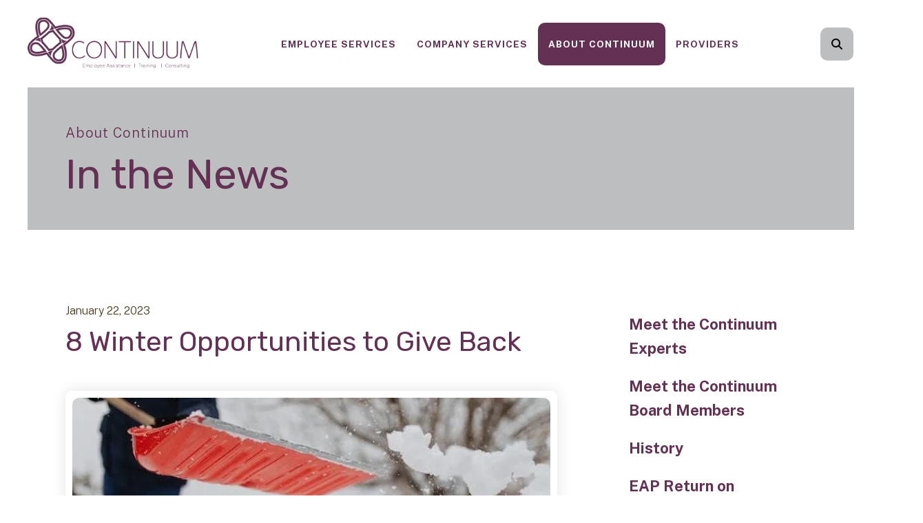

--- FILE ---
content_type: text/html; charset=UTF-8
request_url: https://www.4continuum.com/about/news.html/article/2023/01/22/8-winter-opportunities-to-give-back
body_size: 14477
content:
<!DOCTYPE html>

<!--[if lt IE 9]><html lang="en" class="no-js lt-ie10 lt-ie9"><![endif]-->
<!--[if IE 9]><html lang="en" class="no-js is-ie9 lt-ie10"><![endif]-->
<!--[if gt IE 9]><!--><html lang="en" class="no-js"><!--<![endif]-->

<head>
  <title>8 Winter Opportunities to Give Back : In the News : About Continuum : Continuum</title>
    <link rel="shortcut icon" href="https://cdn.firespring.com/images/e599b93d-441d-4a9f-aec6-d84105460997"/>


<!-- Meta tags -->
<meta charset="utf-8">
<meta name="viewport" content="width=device-width, initial-scale=1.0">



  <meta name="robots" content="noindex">


  <meta property="og:title" content="In the News : About Continuum : Continuum">
  <meta property="og:url" content="https://www.4continuum.com/about/news.html/article/2023/01/22/8-winter-opportunities-to-give-back">
  <meta property="og:type" content="website">
        <meta name="twitter:card" content="summary">
  <meta name="twitter:title" content="In the News : About Continuum : Continuum">
    
  <link rel="stylesheet" href="//cdn.firespring.com/core/v2/css/stylesheet.1769100583.css">

<!-- CSS -->
      <link rel="stylesheet" href="//cdn.firespring.com/designs/np_cosmo/css/design-4083.1769100583.css">
  
<!-- SlickSlider Assets -->
  
<!-- jQuery -->
<script nonce="6693c1f20eb0b52d8b98032d05b9e97861e89722fdfc296a2c5d57bd804c3147" type="text/javascript">
  (function (window) {
    if (window.location !== window.top.location) {
      var handler = function () {
        window.top.location = window.location;
        return false;
      };
      window.onclick = handler;
      window.onkeypress = handler;
    }
  })(this);
</script>
  <script nonce="6693c1f20eb0b52d8b98032d05b9e97861e89722fdfc296a2c5d57bd804c3147" src="//cdn.firespring.com/core/v2/js/jquery.1769100583.js"></script>

<!-- Clicky Analytics -->
    <script
    nonce="6693c1f20eb0b52d8b98032d05b9e97861e89722fdfc296a2c5d57bd804c3147"
    type="text/javascript"
  >
    var firespring = { log: function () { return }, goal: function () { return } }
    var firespring_site_id = Number('100694297');
    (function () {
      var s = document.createElement('script')
      s.type = 'text/javascript'
      s.async = true
      s.src = 'https://analytics.firespring.com/js';
      (document.getElementsByTagName('head')[0] || document.getElementsByTagName('body')[0]).appendChild(s)
    })()
  </script>
<!-- End Clicky Analytics --><!-- Google External Accounts -->
<script
  async
  nonce="6693c1f20eb0b52d8b98032d05b9e97861e89722fdfc296a2c5d57bd804c3147"
  src="https://www.googletagmanager.com/gtag/js?id=G-988WF2V522"
></script>
<script nonce="6693c1f20eb0b52d8b98032d05b9e97861e89722fdfc296a2c5d57bd804c3147">
  window.dataLayer = window.dataLayer || []

  function gtag () {dataLayer.push(arguments)}

  gtag('js', new Date())
    gtag('config', 'G-988WF2V522')
    gtag('config', 'G-3MXD5JNQ3T')
  </script>
<!-- End Google External Accounts -->

            
  

</head>

  <body class="internal ">

  
  <a href="#main-content" class="hidden-visually skip-to-main">Skip to main content</a>

      <header class="header" id="header" data-search-indexed="false">
    
  <div class="header-container">

        
    <div class="wrap">
              <div class="nav-logo">
          <!-- Display portal logo if present -->
                      <!-- Display Logo-1 if present -->
                            <a href="https://www.4continuum.com/"><img src="https://cdn.firespring.com/images/7485577e-389d-41e6-a64a-66b5889967cf.png" alt="Continuum" title="logo"></a>
                              </div>

                <!-- Display Portal Nav if present -->
                                                                      <nav class="nav nav_primary dropdown nav-keyboard" aria-label="Primary">

    
    <ul class="nav__list nav-ul-0 nav">
      
    <li class="nav-level-0 nav__list--parent">
      <a href="https://www.4continuum.com/family/">Employee Services</a>

      
        <ul class="nav-ul-1">
           
    <li class="nav-level-1">
      <a href="https://www.4continuum.com/family/">Overview</a>

      
    </li>


    <li class="nav-level-1 nav__list--parent">
      <a href="https://www.4continuum.com/family/work/">What is EAP</a>

      
        <ul class="nav-ul-2">
           
    <li class="nav-level-2">
      <a href="https://www.4continuum.com/family/work/">FAQ</a>

      
    </li>


    <li class="nav-level-2">
      <a href="https://www.4continuum.com/family/work/member-sign-in.html">Member Sign In</a>

      
    </li>

        </ul>
      
    </li>


    <li class="nav-level-1 nav__list--parent">
      <a href="https://www.4continuum.com/family/help/">Ways We Help</a>

      
        <ul class="nav-ul-2">
           
    <li class="nav-level-2">
      <a href="https://www.4continuum.com/family/help/counseling/">Counseling Services</a>

      
    </li>


    <li class="nav-level-2">
      <a href="https://www.4continuum.com/family/help/wellness/">Wellness Coaching Services </a>

      
    </li>


    <li class="nav-level-2 nav__list--parent">
      <a href="https://www.4continuum.com/family/help/legal-financial/">Legal &amp; Financial Services</a>

      
        <ul class="nav-ul-3">
           
    <li class="nav-level-3">
      <a href="https://www.4continuum.com/family/help/legal-financial/legal-services.html">Legal Services</a>

      
    </li>


    <li class="nav-level-3">
      <a href="https://www.4continuum.com/family/help/legal-financial/forms.html">Legal Forms &amp; Resources</a>

      
    </li>


    <li class="nav-level-3">
      <a href="https://www.4continuum.com/family/help/legal-financial/financial-services.html">Financial Services</a>

      
    </li>

        </ul>
      
    </li>


    <li class="nav-level-2">
      <a href="https://www.4continuum.com/family/help/work.html">Work &amp; Life Services</a>

      
    </li>


    <li class="nav-level-2">
      <a href="https://www.4continuum.com/family/help/helpnet.html">Continuum HelpNet</a>

      
    </li>

        </ul>
      
    </li>


    <li class="nav-level-1">
      <a href="https://www.4continuum.com/family/contact-us.html">Contact Us</a>

      
    </li>

        </ul>
      
    </li>


    <li class="nav-level-0 nav__list--parent">
      <a href="https://www.4continuum.com/company/">Company Services</a>

      
        <ul class="nav-ul-1">
           
    <li class="nav-level-1 nav__list--parent">
      <a href="https://www.4continuum.com/company/referrals/">Performance Management Referrals</a>

      
        <ul class="nav-ul-2">
           
    <li class="nav-level-2">
      <a href="https://www.4continuum.com/company/referrals/support.html">Supervisor/Management Support</a>

      
    </li>


    <li class="nav-level-2">
      <a href="https://www.4continuum.com/company/referrals/dot.html">Mandatory DOT Drug &amp; Alcohol Referrals</a>

      
    </li>


    <li class="nav-level-2">
      <a href="https://www.4continuum.com/company/referrals/substance-abuse.html">Substance Abuse Assessment &amp; Referral</a>

      
    </li>


    <li class="nav-level-2">
      <a href="https://www.4continuum.com/company/referrals/fitness.html">Fitness For Duty Evaluation Coordination</a>

      
    </li>


    <li class="nav-level-2">
      <a href="https://www.4continuum.com/company/referrals/work.html">Return to Work / Case Coordination</a>

      
    </li>

        </ul>
      
    </li>


    <li class="nav-level-1 nav__list--parent">
      <a href="https://www.4continuum.com/company/consultation/">Organizational Consultation</a>

      
        <ul class="nav-ul-2">
           
    <li class="nav-level-2">
      <a href="https://www.4continuum.com/company/consultation/individual.html">Individual Performance Management</a>

      
    </li>


    <li class="nav-level-2">
      <a href="https://www.4continuum.com/company/consultation/conflict-resolution.html">Workplace Conflict Resolution </a>

      
    </li>


    <li class="nav-level-2">
      <a href="https://www.4continuum.com/company/consultation/team.html">Team Workgroup Development</a>

      
    </li>


    <li class="nav-level-2">
      <a href="https://www.4continuum.com/company/consultation/response.html">Crisis Management/Trauma Response</a>

      
    </li>


    <li class="nav-level-2">
      <a href="https://www.4continuum.com/company/consultation/workplace.html">Workplace Alcohol/Drugs</a>

      
    </li>


    <li class="nav-level-2">
      <a href="https://www.4continuum.com/company/consultation/harassment.html">Workplace Harassment, Bullying &amp; Violence</a>

      
    </li>


    <li class="nav-level-2">
      <a href="https://www.4continuum.com/company/consultation/transition.html">Workplace Transition</a>

      
    </li>


    <li class="nav-level-2">
      <a href="https://www.4continuum.com/company/consultation/wellness-program.html">Wellness Program Consultation &amp; Development</a>

      
    </li>

        </ul>
      
    </li>


    <li class="nav-level-1 nav__list--parent">
      <a href="https://www.4continuum.com/company/training/">Training</a>

      
        <ul class="nav-ul-2">
           
    <li class="nav-level-2">
      <a href="https://www.4continuum.com/company/training/programs/">Training Programs</a>

      
    </li>


    <li class="nav-level-2">
      <a href="https://www.4continuum.com/company/training/partnerships.html">Training Partnerships</a>

      
    </li>


    <li class="nav-level-2">
      <a href="https://www.4continuum.com/company/training/needs.html">Training Needs Assessment</a>

      
    </li>


    <li class="nav-level-2">
      <a href="https://www.4continuum.com/company/training/builders.html">Skill Builders</a>

      
    </li>


    <li class="nav-level-2">
      <a href="https://www.4continuum.com/company/training/events.html">Training Calendar</a>

      
    </li>


    <li class="nav-level-2">
      <a href="https://www.4continuum.com/company/training/helpnetwebinar.html">Training Registration</a>

      
    </li>

        </ul>
      
    </li>


    <li class="nav-level-1 nav__list--parent">
      <a href="https://www.4continuum.com/company/development/">Organizational Development</a>

      
        <ul class="nav-ul-2">
           
    <li class="nav-level-2">
      <a href="https://www.4continuum.com/company/development/coaching.html">Coaching Services</a>

      
    </li>


    <li class="nav-level-2">
      <a href="https://www.4continuum.com/company/development/climate-surveys.html">Company Surveys</a>

      
    </li>

        </ul>
      
    </li>


    <li class="nav-level-1 nav__list--parent">
      <a href="https://www.4continuum.com/company/wellness-services/">Wellness Services</a>

      
        <ul class="nav-ul-2">
           
    <li class="nav-level-2">
      <a href="https://www.4continuum.com/company/wellness-services/">About Wellness Services</a>

      
    </li>


    <li class="nav-level-2">
      <a href="https://www.4continuum.com/company/wellness-services/wellness-program-development.html">Wellness Program Consultation &amp; Development</a>

      
    </li>


    <li class="nav-level-2">
      <a href="https://www.4continuum.com/company/wellness-services/wellness-incentive-campaigns.html">Wellness Incentive Campaigns</a>

      
    </li>


    <li class="nav-level-2">
      <a href="https://www.4continuum.com/company/wellness-services/personal-wellness-coaching-services.html">Personal Wellness Coaching Services</a>

      
    </li>

        </ul>
      
    </li>


    <li class="nav-level-1 nav__list--parent">
      <a href="https://www.4continuum.com/company/promotional/">Promotional Materials</a>

      
        <ul class="nav-ul-2">
           
    <li class="nav-level-2">
      <a href="https://www.4continuum.com/company/promotional/">Request Materials</a>

      
    </li>


    <li class="nav-level-2 nav__list--parent">
      <a href="https://www.4continuum.com/company/promotional/newsletters/">Continuum Newsletters</a>

      
        <ul class="nav-ul-3">
           
    <li class="nav-level-3">
      <a href="https://www.4continuum.com/company/promotional/newsletters/employee.html">The Continuum Edge</a>

      
    </li>


    <li class="nav-level-3">
      <a href="https://www.4continuum.com/company/promotional/newsletters/supervisor.html">The Continuum Edge for Leaders</a>

      
    </li>

        </ul>
      
    </li>

        </ul>
      
    </li>

        </ul>
      
    </li>


    <li class="nav-level-0 nav__list--parent nav__list--here">
      <a href="https://www.4continuum.com/about/">About Continuum</a>

      
        <ul class="nav-ul-1">
           
    <li class="nav-level-1">
      <a href="https://www.4continuum.com/about/meeting.html">Meet the Continuum Experts</a>

      
    </li>


    <li class="nav-level-1">
      <a href="https://www.4continuum.com/about/meet-the-continuum-board-members.html">Meet the Continuum Board Members</a>

      
    </li>


    <li class="nav-level-1">
      <a href="https://www.4continuum.com/about/history.html">History</a>

      
    </li>


    <li class="nav-level-1">
      <a href="https://www.4continuum.com/about/eap-return-on-investment.html">EAP Return on Investment</a>

      
    </li>


    <li class="nav-level-1">
      <a href="https://www.4continuum.com/about/giveusfeedback.html">Give Us Feedback</a>

      
    </li>


    <li class="nav-level-1">
      <a href="https://www.4continuum.com/about/request-a-proposal.html">Request a Proposal</a>

      
    </li>


    <li class="nav-level-1">
      <a href="https://www.4continuum.com/about/continuum-video-archive.html">Video Archive</a>

      
    </li>


    <li class="nav-level-1">
      <a href="https://www.4continuum.com/about/opportunities.html">Employment Opportunities</a>

      
    </li>


    <li class="nav-level-1">
      <a href="https://www.4continuum.com/about/contact.html">Contact Us</a>

      
    </li>


    <li class="nav-level-1">
      <a href="https://www.4continuum.com/about/employment_application.html">Employment Application</a>

      
    </li>

        </ul>
      
    </li>


    <li class="nav-level-0 nav__list--parent">
      <a href="https://www.4continuum.com/providers/">Providers</a>

      
        <ul class="nav-ul-1">
           
    <li class="nav-level-1">
      <a href="https://www.4continuum.com/providers/">Become a Continuum Provider</a>

      
    </li>


    <li class="nav-level-1">
      <a href="https://www.4continuum.com/providers/faq.html">Provider FAQ</a>

      
    </li>

        </ul>
      
    </li>

    </ul>

    
  </nav>


                  
                          <div class="search-container">
              <div class="search-toggle" tabindex="0" role="button" aria-label="Search This Site" aria-expanded="false">
                <span class="sr-only">search</span>
              </div>
              <div class="content-block search-1-block">
  <div class="search-form search-form--869e5b6fec5f35c13b9f4f51866eeffc" role="search">

  <form class="form--inline form--inline--no-button" novalidate>
    <div class="form-row">
      <div class="form-row__controls">
        <input aria-label="Search our site" type="search" id="search-form__input--869e5b6fec5f35c13b9f4f51866eeffc" autocomplete="off">
      </div>
    </div>
  </form>

  <div id="search-form__results--869e5b6fec5f35c13b9f4f51866eeffc" class="search-form__results"></div>
    <script nonce="6693c1f20eb0b52d8b98032d05b9e97861e89722fdfc296a2c5d57bd804c3147" type="text/javascript">
      var ss360Config = window.ss360Config || []
      var config = {
        style: {
          themeColor: '#333333',
          accentColor: "#000000",
          loaderType: 'circle'
        },
        searchBox: {
          selector: "#search-form__input--869e5b6fec5f35c13b9f4f51866eeffc"
        },
        tracking: {
          providers: []
        },
        siteId: "www.4continuum.com",
        showErrors: false
      }
      if (!window.ss360Config[0]) {
        var stScript = document.createElement('script')
        stScript.type = 'text/javascript'
        stScript.async = true
        stScript.src = 'https://cdn.sitesearch360.com/v13/sitesearch360-v13.min.js'
        var entry = document.getElementsByTagName('script')[0]
        entry.parentNode.insertBefore(stScript, entry)
      }
      ss360Config.push(config)
    </script>
</div>
</div>
          </div>
        
                <div class="mobile-menu-toggle" tabindex="0" role="button" aria-label="Mobile Navigation" aria-expanded="false">
          <i class="fa fa-bars"></i>
          <span class="sr-only">MENU</span>
        </div>
    </div>
  </div>
</header>
  
              
  <div class="masthead-container no-content" data-search-indexed="true" role="region" aria-label="masthead">
    <div class="wrap">
      <div class="masthead-content">
        
        <div class="title">
          <p class="section-title">
                          About Continuum
                      </p>
          <h1 class="page-title">
                          In the News
                      </h1>
        </div>
      </div>
    </div>
    <div class="masthead-image"></div>
      </div>
  

  <main id="main-content">
    <div class="wrap">
              <div class="internal-content" data-search-indexed="true">
                          
                                <div class="primary-container">
              
<div class="news-articles news-articles--article" id="content_edd08fc10a619b5af227f5e8f43c7823">
  <div class="news-article" id="content_edd08fc10a619b5af227f5e8f43c7823_article_16725382">

    <div class="news-article-header">
              <div class="news-article-meta news-article-meta--date">
          <span class="date-month">January</span><span class="separator"> </span><span class="date-day">22</span><span class="separator">, </span><span class="date-year">2023</span>
        </div>
      
              <div class="news-article-title">
          <h2>8 Winter Opportunities to Give Back</h2>
        </div>
      
          </div>

    <div class="news-article-content">
      <div id="content_edd08fc10a619b5af227f5e8f43c7823_article_16725382-thumbnail"  class="news-article-image image">
    
    <img
        loading="lazy"
        width="640"
        height="427"
        alt=""
        src="https://cdn.firespring.com/images/bfe406bc-58f1-4b16-84d4-e7ffbaeee6b6.jpg"
        srcset="https://cdn.firespring.com/images/b10b2831-19bd-4f11-ac9e-5ee44e98a6ff.jpg 600w, https://cdn.firespring.com/images/bfe406bc-58f1-4b16-84d4-e7ffbaeee6b6.jpg 640w"
        itemprop="image"
                    >
    

          </div>

      <p>Wintertime can make it difficult to want to leave the warmth of your home. That also means there may be a decline in the opportunities we seek out to give back! However, there are plenty of ways you can continue to volunteer your time and efforts to make the world a better place &mdash; even from the comfort of your home or inside the warmth of an organization! Check out these eight opportunities to give back during the winter.</p>

<p>&nbsp;</p>

<h3>1. Help shovel snow.</h3>

<p>Unfortunately, with winter comes inclement weather. Use this as an opportunity to shovel snow for somebody in your community who may need a helping hand. Or, scrape off the ice from your neighbor or friend&rsquo;s car to help give them a head start on their morning.&nbsp;</p>

<p>&nbsp;</p>

<h3>2. Donate warm clothes and blankets.</h3>

<p>Who says you have to wait for spring cleaning to dust off the clothes in your closet? Winter is the one time of year where warm clothes are desperately wanted for those in need. See if you have any hats, mittens or winter coats you can part with to donate. Blankets are also a great option for donations!&nbsp;</p>

<p>&nbsp;</p>

<h3>3. Volunteer at a local shelter.</h3>

<p>Local shelters are especially busy during the winter months due to the cold temperatures. Visit a local homeless shelter or animal shelter to see if you can provide assistance during these especially busy and difficult times.&nbsp;</p>

<p>&nbsp;</p>

<h3>4. Sign up for indoor desk work.</h3>

<p>Even though it&rsquo;s cold outside, that doesn&rsquo;t mean you need to give up volunteering until spring! Find an organization that has indoor volunteer opportunities. Even seasonal organizations may have opportunities in the off-season. All you have to do is ask!</p>

<p>&nbsp;</p>

<h3>5. Look into virtual volunteer opportunities.</h3>

<p>With the Covid-19 pandemic came many new ways of doing things &mdash; including volunteering! Many organizations don&rsquo;t even need to come into their headquarters to help contribute. Ask your favorite organization if they have any virtual volunteer opportunities. For example, you may be able to help with administrative tasks or even mentoring virtually!</p>

<p>&nbsp;</p>

<h3>6. Call up an old friend or lend an ear to a stranger.</h3>

<p>This may not seem like &ldquo;giving back&rdquo; at first thought, but it can be an incredibly easy way to offer something everybody needs&mdash;an ear to listen. You can also volunteer for various hotlines to help talk to somebody who is lonely or having a hard time.&nbsp;</p>

<p>&nbsp;</p>

<h3>7. Buy somebody a warm cup of coffee or meal.</h3>

<p>Sometimes all it takes is a small, kind act to completely change somebody&rsquo;s day or week for the better. Buy a warm meal or cup of coffee for a friend or a complete stranger! You never know just how much this small gesture can mean.</p>

<p>&nbsp;</p>

<h3>8. Plan out your year of giving back.</h3>

<p>January is the perfect time to plan out how you&rsquo;ll give back and make a difference this year. Use this time to get your ducks in a row and to consider how you&rsquo;ll give back to your community in the coming year. Make 2023 your year of giving.&nbsp;</p>

<p>&nbsp;</p>

<p>These are just a few ideas to get you started with giving back in the wintertime. Don&rsquo;t be afraid to get creative and think outside the box. Consider how you can give back both virtually and in new ways. You never know what you&rsquo;ll come up with when you put your mind to it!</p>

<p>&nbsp;</p>
    </div>

          <div class="news-article-comments">
        <div id="disqus_thread"></div>
        <script nonce="6693c1f20eb0b52d8b98032d05b9e97861e89722fdfc296a2c5d57bd804c3147">
          var disqus_config = function () {
            this.page.identifier = 'news_article_16725382';
            this.page.title = '8\u0020Winter\u0020Opportunities\u0020to\u0020Give\u0020Back';
          };
          (function () { // DON'T EDIT BELOW THIS LINE
            var d = document, s = d.createElement('script');

            s.src = '//continuumeap.disqus.com/embed.js';

            s.setAttribute('data-timestamp', +new Date());
            (d.head || d.body).appendChild(s);
          })();
        </script>
        <noscript>Please enable JavaScript to view the <a href="https://disqus.com/?ref_noscript" rel="nofollow">comments powered by Disqus.</a></noscript>
      </div>
    
    <div class="news-article-return">
      <a href="https://www.4continuum.com/about/news.html"   class="nav-return"  itemprop="url">
      Return To List
      </a>
    </div>

  </div>
</div>
            </div>
                  </div>
      
              <div class="sidebar-container" data-search-indexed="false">
    <!-- start sidebar -->
    
      <!-- BEGIN nav -->
                                          <nav class="nav nav_section_root subnav accordion" aria-label="Secondary">

    
    <ul class="nav__list nav-ul-0 nav subnav">
      
    <li class="nav-level-0">
      <a href="https://www.4continuum.com/about/meeting.html">Meet the Continuum Experts</a>

      
    </li>


    <li class="nav-level-0">
      <a href="https://www.4continuum.com/about/meet-the-continuum-board-members.html">Meet the Continuum Board Members</a>

      
    </li>


    <li class="nav-level-0">
      <a href="https://www.4continuum.com/about/history.html">History</a>

      
    </li>


    <li class="nav-level-0">
      <a href="https://www.4continuum.com/about/eap-return-on-investment.html">EAP Return on Investment</a>

      
    </li>


    <li class="nav-level-0">
      <a href="https://www.4continuum.com/about/giveusfeedback.html">Give Us Feedback</a>

      
    </li>


    <li class="nav-level-0">
      <a href="https://www.4continuum.com/about/request-a-proposal.html">Request a Proposal</a>

      
    </li>


    <li class="nav-level-0">
      <a href="https://www.4continuum.com/about/continuum-video-archive.html">Video Archive</a>

      
    </li>


    <li class="nav-level-0">
      <a href="https://www.4continuum.com/about/opportunities.html">Employment Opportunities</a>

      
    </li>


    <li class="nav-level-0">
      <a href="https://www.4continuum.com/about/contact.html">Contact Us</a>

      
    </li>


    <li class="nav-level-0">
      <a href="https://www.4continuum.com/about/employment_application.html">Employment Application</a>

      
    </li>

    </ul>

    
  </nav>


      
      <!-- END nav -->
        <!-- under-sidebar-container -->
    
  </div>

    </div>

        
        
  </main>


          <footer class="container-dark" data-search-indexed="false">

          <div class="content-block footer-background-block">
  <div id="content_42c2109cb2d8ddb31d7d73c159040b0e"  class="image" style="max-width: 1400px;">
    
    <img
        loading="lazy"
        width="1400"
        height="600"
        alt=""
        src="https://cdn.firespring.com/images/42ec2b68-d3bf-4808-8365-58589a9f7f56.png"
        srcset="https://cdn.firespring.com/images/04c7906c-3794-4c6e-8fda-ece66d0fb932.png 600w, https://cdn.firespring.com/images/8223e644-ba28-487a-a0a0-5957c2bde323.png 1200w, https://cdn.firespring.com/images/42ec2b68-d3bf-4808-8365-58589a9f7f56.png 1400w"
        itemprop="image"
                    >
    

          </div>
</div>
  
  <div class="wrap">
    <div class="row">

            <div class="col">
        <div class="locations-container">
          <div class="locations-hours locations-hours--variable">

  <div class="location location--1" itemscope itemtype="https://schema.org/Organization">

          
        <div class="location__title">
          <h5 itemprop="name">Continuum EAP</h5>
        </div>

          
    <div class="location__info">

              
          <div class="location__address" itemprop="address" itemscope itemtype="https://schema.org/PostalAddress">

                          
                <div class="location-address location-address--1" itemprop="streetAddress">
                  3401 Village Drive
                </div>

                                        
                <div class="location-address location-address--2" itemprop="streetAddress">
                  Suite 210
                </div>

                                        
                <div class="location-address location-address--3" itemprop="streetAddress">
                  Lincoln, NE 68516
                </div>

                          
          </div>

              
              
          <div class="location__phone">

                          
                <div class="location-phone location-phone--1">
                                      <span class="label">Phone</span>
                                    <span class="value" itemprop="telephone" content="4024760186"><a
                        href="tel:4024760186">402-476-0186</a></span>
                </div>

                                        
                <div class="location-phone location-phone--2">
                                      <span class="label">Phone</span>
                                    <span class="value" itemprop="telephone" content="8007557636"><a
                        href="tel:8007557636">800-755-7636</a></span>
                </div>

                                        
                <div class="location-phone location-phone--3">
                                      <span class="label">Fax</span>
                                    <span class="value" itemprop="telephone" content="4024762757"><a
                        href="tel:4024762757">402-476-2757</a></span>
                </div>

                          
          </div>

              
              
          <div class="location__links">
            <div class="location-links-email">
                                              <span class="value"><a href="https://www.4continuum.com/family/contact-us.html">Contact Us</a></span>
                          </div>
          </div>

              
              
          <div class="location__hours">
            <p>Monday: 8 a.m. - 5 p.m.<br />
Tuesday: 8 a.m. - 5 p.m.<br />
Wednesday: 8 a.m. - 7 p.m.<br />
Thursday: 8 a.m. - 7 p.m.<br />
Friday: 8 a.m. - 5 p.m.<br />
Saturday: Closed<br />
Sunday: Closed</p>
          </div>

              
    </div>
  </div>


</div>        </div>
      </div>

                    <div class="col">
          <div class="content-block footer-links-block">
  <h5>Explore</h5>

        <div class="collection collection--list" id="content_dfde58209bda229473ab94139e957aef">

    

    <ul class="collection__items">

        
                        <li class="collection-item" id="content_dfde58209bda229473ab94139e957aef_item_14604625">
                                    <div class="collection-item__content">

          
                      <div class="collection-item-label"><a href="https://www.4continuum.com/family/employee-services.html"     itemprop="url">Employee &amp; Family Services</a></div>
          
          
        </div>
              </li>
                            <li class="collection-item" id="content_dfde58209bda229473ab94139e957aef_item_14604626">
                                    <div class="collection-item__content">

          
                      <div class="collection-item-label"><a href="https://www.4continuum.com/company/overview.html"     itemprop="url">Company Services</a></div>
          
          
        </div>
              </li>
                            <li class="collection-item" id="content_dfde58209bda229473ab94139e957aef_item_14604627">
                                    <div class="collection-item__content">

          
                      <div class="collection-item-label"><a href="https://www.4continuum.com/why/overview.html"     itemprop="url">Why Continuum</a></div>
          
          
        </div>
              </li>
                            <li class="collection-item" id="content_dfde58209bda229473ab94139e957aef_item_14604628">
                                    <div class="collection-item__content">

          
                      <div class="collection-item-label"><a href="https://www.4continuum.com/about/overview.html"     itemprop="url">About Us</a></div>
          
          
        </div>
              </li>
                            <li class="collection-item" id="content_dfde58209bda229473ab94139e957aef_item_14604629">
                                    <div class="collection-item__content">

          
                      <div class="collection-item-label"><a href="https://www.4continuum.com/providers/become.html"     itemprop="url">Providers</a></div>
          
          
        </div>
              </li>
      
    </ul>

    </div>
</div>
        </div>
      
              <div class="col">
                                <div class="content-block social-media-block">
  <h5>Follow Us</h5>

        <div class="collection collection--list" id="content_8cfde4519e93bca5caa51b46f3c4021b">

    

    <ul class="collection__items">

        
                                      <li class="collection-item collection-item--has-image" id="content_8cfde4519e93bca5caa51b46f3c4021b_item_14604630">
                                    <div class="collection-item__content clearfix">

                      <div id="content_364127d5735a8d80c58b5dd621b3552b_image_item_14604630"  class="collection-item-image image" style="max-width: 31px;">
    <a href="https://www.facebook.com/continuumeap?ref=aymt_homepage_panel" target="_blank" rel="noopener noreferrer "    itemprop="url">
    <img
        loading="lazy"
        width="31"
        height="30"
        alt="Facebook"
        src="https://cdn.firespring.com/images/ab33b609-82b6-4af3-a718-080baddfe6ef.png"
        srcset="https://cdn.firespring.com/images/ab33b609-82b6-4af3-a718-080baddfe6ef.png 31w"
        itemprop="image"
                    >
    </a>

          </div>
          
                      <div class="collection-item-label"><a href="https://www.facebook.com/continuumeap?ref=aymt_homepage_panel" target="_blank" rel="noopener noreferrer "    itemprop="url">Facebook</a></div>
          
          
        </div>
              </li>
                                          <li class="collection-item collection-item--has-image" id="content_8cfde4519e93bca5caa51b46f3c4021b_item_14604632">
                                    <div class="collection-item__content clearfix">

                      <div id="content_364127d5735a8d80c58b5dd621b3552b_image_item_14604632"  class="collection-item-image image" style="max-width: 31px;">
    <a href="https://www.linkedin.com/company/continuum-eap" target="_blank" rel="noopener noreferrer "    itemprop="url">
    <img
        loading="lazy"
        width="31"
        height="30"
        alt="LinkedIn"
        src="https://cdn.firespring.com/images/991d4d4c-2f16-4286-afa8-be74eb84ea17.png"
        srcset="https://cdn.firespring.com/images/991d4d4c-2f16-4286-afa8-be74eb84ea17.png 31w"
        itemprop="image"
                    >
    </a>

          </div>
          
                      <div class="collection-item-label"><a href="https://www.linkedin.com/company/continuum-eap" target="_blank" rel="noopener noreferrer "    itemprop="url">LinkedIn</a></div>
          
          
        </div>
              </li>
                                          <li class="collection-item collection-item--has-image" id="content_8cfde4519e93bca5caa51b46f3c4021b_item_14604633">
                                    <div class="collection-item__content clearfix">

                      <div id="content_364127d5735a8d80c58b5dd621b3552b_image_item_14604633"  class="collection-item-image image" style="max-width: 1051px;">
    <a href="https://www.instagram.com/continuumeap" target="_blank" rel="noopener noreferrer "    itemprop="url">
    <img
        loading="lazy"
        width="1051"
        height="1051"
        alt="Instagram"
        src="https://cdn.firespring.com/images/61dd2d32-71fb-4ac6-9861-2a788af42f72.png"
        srcset="https://cdn.firespring.com/images/1b5e5180-a470-41c6-95a0-c3335876b9d2.png 600w, https://cdn.firespring.com/images/61dd2d32-71fb-4ac6-9861-2a788af42f72.png 1051w"
        itemprop="image"
                    >
    </a>

          </div>
          
                      <div class="collection-item-label"><a href="https://www.instagram.com/continuumeap" target="_blank" rel="noopener noreferrer "    itemprop="url">Instagram</a></div>
          
          
        </div>
              </li>
      
    </ul>

    </div>
</div>
          
                                <div class="content-block search-3-block">
  <div class="search-form search-form--7267883d1fc8ee16c83e8b720a72f2a9" role="search">

  <form class="form--inline form--inline--no-button" novalidate>
    <div class="form-row">
      <div class="form-row__controls">
        <input aria-label="Search our site" type="search" id="search-form__input--7267883d1fc8ee16c83e8b720a72f2a9" autocomplete="off">
      </div>
    </div>
  </form>

  <div id="search-form__results--7267883d1fc8ee16c83e8b720a72f2a9" class="search-form__results"></div>
    <script nonce="6693c1f20eb0b52d8b98032d05b9e97861e89722fdfc296a2c5d57bd804c3147" type="text/javascript">
      var ss360Config = window.ss360Config || []
      var config = {
        style: {
          themeColor: '#333333',
          accentColor: "#000000",
          loaderType: 'circle'
        },
        searchBox: {
          selector: "#search-form__input--7267883d1fc8ee16c83e8b720a72f2a9"
        },
        tracking: {
          providers: []
        },
        siteId: "www.4continuum.com",
        showErrors: false
      }
      if (!window.ss360Config[0]) {
        var stScript = document.createElement('script')
        stScript.type = 'text/javascript'
        stScript.async = true
        stScript.src = 'https://cdn.sitesearch360.com/v13/sitesearch360-v13.min.js'
        var entry = document.getElementsByTagName('script')[0]
        entry.parentNode.insertBefore(stScript, entry)
      }
      ss360Config.push(config)
    </script>
</div>
</div>
          
                            </div>
          </div>

    <div class="row bottom-footer">
      <div class="col">
                <div class="copy-container">
          &copy;
          2026
          &nbsp;&ndash;&nbsp;
          Continuum
          &nbsp;&ndash;
        </div>

        <div class="powered-by">
  Crafted by <a href="https://www.firespring.com/services/nonprofit-website-builder/" target="_blank" rel="noopener noreferrer">Firespring</a>
</div>
              <div class="policy-links">
              <!-- BEGIN privacy policy -->
        <div class="policy-link policy-link--privacy">

          <a href="#privacy-policy" class="lightbox lightbox--inline js-lightbox--inline">Privacy Policy</a>

          <div id="privacy-policy" class="inline-popup inline-popup--medium mfp-hide">

            <div class="policy-title">
              <h2>Privacy Policy</h2>
            </div>

            <div class="policy-content">
              <ol>

<li><strong>What Information Do We Collect?</strong>
When you visit our website you may provide us with two types of information: personal information you knowingly choose to disclose that is collected on an individual basis and website use information collected on an aggregate basis as you and others browse our website.</li>

<li><strong>Personal Information You Choose to Provide</strong>
We may request that you voluntarily supply us with personal information, including your email address, postal address, home or work telephone number and other personal information for such purposes as correspondence, placing an order, requesting an estimate, or participating in online surveys.
If you choose to correspond with us through email, we may retain the content of your email messages together with your email address and our responses. We provide the same protections for these electronic communications that we employ in the maintenance of information received by mail and telephone.</li>

<li><strong>Website Use Information</strong>
Similar to other websites, our site may utilize a standard technology called "cookies" (see explanation below, "What Are Cookies?") and web server logs to collect information about how our website is used. Information gathered through cookies and server logs may include the date and time of visits, the pages viewed, time spent at our website, and the sites visited just before and just after ours. This information is collected on an aggregate basis. None of this information is associated with you as an individual.</li>

<li><strong>How Do We Use the Information That You Provide to Us?</strong>
Broadly speaking, we use personal information for purposes of administering our business activities, providing service and support and making available other products and services to our customers and prospective customers. Occasionally, we may also use the information we collect to notify you about important changes to our website, new services and special offers we think you will find valuable. The lists used to send you product and service offers are developed and managed under our traditional standards designed to safeguard the security and privacy of all personal information provided by our users. You may at any time to notify us of your desire not to receive these offers.</li>

<li><strong>What Are Cookies?</strong>
Cookies are a feature of web browser software that allows web servers to recognize the computer used to access a website. Cookies are small pieces of data that are stored by a user's web browser on the user's hard drive. Cookies can remember what information a user accesses on one web page to simplify subsequent interactions with that website by the same user or to use the information to streamline the user's transactions on related web pages. This makes it easier for a user to move from web page to web page and to complete commercial transactions over the Internet. Cookies should make your online experience easier and more personalized.</li>

<li><strong>How Do We Use Information Collected From Cookies?</strong>
We use website browser software tools such as cookies and web server logs to gather information about our website users' browsing activities, in order to constantly improve our website and better serve our users. This information assists us to design and arrange our web pages in the most user-friendly manner and to continually improve our website to better meet the needs of our users and prospective users.
Cookies help us collect important business and technical statistics. The information in the cookies lets us trace the paths followed by users to our website as they move from one page to another. Web server logs allow us to count how many people visit our website and evaluate our website's visitor capacity. We do not use these technologies to capture your individual email address or any personally identifying information about you.</li>

<li><strong>Notice of New Services and Changes</strong>
Occasionally, we may use the information we collect to notify you about important changes to our website, new services and special offers we think you will find valuable. As a user of our website, you will be given the opportunity to notify us of your desire not to receive these offers by clicking on a response box when you receive such an offer or by sending us an email request.</li>

<li><strong>How Do We Secure Information Transmissions?</strong>
When you send confidential personal information to us on our website, a secure server software which we have licensed encrypts all information you input before it is sent to us. The information is scrambled en route and decoded once it reaches our website.
Other email that you may send to us may not be secure unless we advise you that security measures will be in place prior to your transmitting the information. For that reason, we ask that you do not send confidential information such as Social Security, credit card, or account numbers to us through an unsecured email.</li>

<li><strong>How Do We Protect Your Information?</strong>
Information Security -- We utilize encryption/security software to safeguard the confidentiality of personal information we collect from unauthorized access or disclosure and accidental loss, alteration or destruction.
Evaluation of Information Protection Practices -- Periodically, our operations and business practices are reviewed for compliance with organization policies and procedures governing the security, confidentiality and quality of our information.
Employee Access, Training and Expectations -- Our organization values, ethical standards, policies and practices are committed to the protection of user information. In general, our business practices limit employee access to confidential information, and limit the use and disclosure of such information to authorized persons, processes and transactions.</li>

<li><strong>How Can You Access and Correct Your Information?</strong>
You may request access to all your personally identifiable information that we collect online and maintain in our database by emailing us using the contact form provided to you within the site structure of our website.</li>

<li><strong>Do We Disclose Information to Outside Parties?</strong>
We may provide aggregate information about our customers, sales, website traffic patterns and related website information to our affiliates or reputable third parties, but this information will not include personally identifying data, except as otherwise provided in this privacy policy.</li>

<li><strong>What About Legally Compelled Disclosure of Information?</strong>
We may disclose information when legally compelled to do so, in other words, when we, in good faith, believe that the law requires it or for the protection of our legal rights.</li>

<li><strong>Permission to Use of Materials</strong>
The right to download and store or output the materials in our website is granted for the user's personal use only, and materials may not be reproduced in any edited form. Any other reproduction, transmission, performance, display or editing of these materials by any means mechanical or electronic without our express written permission is strictly prohibited. Users wishing to obtain permission to reprint or reproduce any materials appearing on this site may contact us directly.</li>

</ol>
            </div>

          </div>

        </div>
        <!-- END privacy policy -->
      
              <!-- BEGIN terms & conditions -->
        <div class="policy-link policy-link--terms-conditions">

          <a href="#terms-conditions" class="lightbox lightbox--inline js-lightbox--inline">Terms &amp; Conditions</a>

          <div id="terms-conditions" class="inline-popup inline-popup--medium mfp-hide">

            <div class="policy-title">

              <h2>Terms &amp; Conditions</h2>

            </div>

            <div class="policy-content">
              <h2>Donation Refund Policy</h2>

We are grateful for your donation and support of our organization. If you have made an error in making your donation or change your mind about contributing to our organization please contact us.  Refunds are returned using the original method of payment. If you made your donation by credit card, your refund will be credited to that same credit card.

<h2>Automated Recurring Donation Cancellation</h2>

Ongoing support is important to enabling projects to continue their work, so we encourage donors to continue to contribute to projects over time. But if you must cancel your recurring donation, please notify us.
            </div>

          </div>

        </div>
        <!-- END terms & conditions -->
          </div>
        </div>

                    <div class="col">
          <div class="footer-logo">
            <a href="https://www.4continuum.com/"><img src="https://cdn.firespring.com/images/7485577e-389d-41e6-a64a-66b5889967cf.png" alt="Continuum" title="logo"></a>
          </div>
        </div>
      
    </div>
  </div>
</footer>
      
  <section class="mobile-container" data-search-indexed="false">
  <div class="mobile-menu-wrap">

    <div class="top-mobile">
                                                                <nav class="nav mobile accordion" aria-label="Secondary">

    
    <ul class="nav__list nav-ul-0 nav">
      
    <li class="nav-level-0 nav__list--parent">
      <a href="https://www.4continuum.com/family/">Employee Services</a>

      
        <ul class="nav-ul-1">
           
    <li class="nav-level-1">
      <a href="https://www.4continuum.com/family/">Overview</a>

      
    </li>


    <li class="nav-level-1 nav__list--parent">
      <a href="https://www.4continuum.com/family/work/">What is EAP</a>

      
        <ul class="nav-ul-2">
           
    <li class="nav-level-2">
      <a href="https://www.4continuum.com/family/work/">FAQ</a>

      
    </li>


    <li class="nav-level-2">
      <a href="https://www.4continuum.com/family/work/member-sign-in.html">Member Sign In</a>

      
    </li>

        </ul>
      
    </li>


    <li class="nav-level-1 nav__list--parent">
      <a href="https://www.4continuum.com/family/help/">Ways We Help</a>

      
        <ul class="nav-ul-2">
           
    <li class="nav-level-2">
      <a href="https://www.4continuum.com/family/help/counseling/">Counseling Services</a>

      
    </li>


    <li class="nav-level-2">
      <a href="https://www.4continuum.com/family/help/wellness/">Wellness Coaching Services </a>

      
    </li>


    <li class="nav-level-2 nav__list--parent">
      <a href="https://www.4continuum.com/family/help/legal-financial/">Legal &amp; Financial Services</a>

      
        <ul class="nav-ul-3">
           
    <li class="nav-level-3">
      <a href="https://www.4continuum.com/family/help/legal-financial/legal-services.html">Legal Services</a>

      
    </li>


    <li class="nav-level-3">
      <a href="https://www.4continuum.com/family/help/legal-financial/forms.html">Legal Forms &amp; Resources</a>

      
    </li>


    <li class="nav-level-3">
      <a href="https://www.4continuum.com/family/help/legal-financial/financial-services.html">Financial Services</a>

      
    </li>

        </ul>
      
    </li>


    <li class="nav-level-2">
      <a href="https://www.4continuum.com/family/help/work.html">Work &amp; Life Services</a>

      
    </li>


    <li class="nav-level-2">
      <a href="https://www.4continuum.com/family/help/helpnet.html">Continuum HelpNet</a>

      
    </li>

        </ul>
      
    </li>


    <li class="nav-level-1">
      <a href="https://www.4continuum.com/family/contact-us.html">Contact Us</a>

      
    </li>

        </ul>
      
    </li>


    <li class="nav-level-0 nav__list--parent">
      <a href="https://www.4continuum.com/company/">Company Services</a>

      
        <ul class="nav-ul-1">
           
    <li class="nav-level-1 nav__list--parent">
      <a href="https://www.4continuum.com/company/referrals/">Performance Management Referrals</a>

      
        <ul class="nav-ul-2">
           
    <li class="nav-level-2">
      <a href="https://www.4continuum.com/company/referrals/support.html">Supervisor/Management Support</a>

      
    </li>


    <li class="nav-level-2">
      <a href="https://www.4continuum.com/company/referrals/dot.html">Mandatory DOT Drug &amp; Alcohol Referrals</a>

      
    </li>


    <li class="nav-level-2">
      <a href="https://www.4continuum.com/company/referrals/substance-abuse.html">Substance Abuse Assessment &amp; Referral</a>

      
    </li>


    <li class="nav-level-2">
      <a href="https://www.4continuum.com/company/referrals/fitness.html">Fitness For Duty Evaluation Coordination</a>

      
    </li>


    <li class="nav-level-2">
      <a href="https://www.4continuum.com/company/referrals/work.html">Return to Work / Case Coordination</a>

      
    </li>

        </ul>
      
    </li>


    <li class="nav-level-1 nav__list--parent">
      <a href="https://www.4continuum.com/company/consultation/">Organizational Consultation</a>

      
        <ul class="nav-ul-2">
           
    <li class="nav-level-2">
      <a href="https://www.4continuum.com/company/consultation/individual.html">Individual Performance Management</a>

      
    </li>


    <li class="nav-level-2">
      <a href="https://www.4continuum.com/company/consultation/conflict-resolution.html">Workplace Conflict Resolution </a>

      
    </li>


    <li class="nav-level-2">
      <a href="https://www.4continuum.com/company/consultation/team.html">Team Workgroup Development</a>

      
    </li>


    <li class="nav-level-2">
      <a href="https://www.4continuum.com/company/consultation/response.html">Crisis Management/Trauma Response</a>

      
    </li>


    <li class="nav-level-2">
      <a href="https://www.4continuum.com/company/consultation/workplace.html">Workplace Alcohol/Drugs</a>

      
    </li>


    <li class="nav-level-2">
      <a href="https://www.4continuum.com/company/consultation/harassment.html">Workplace Harassment, Bullying &amp; Violence</a>

      
    </li>


    <li class="nav-level-2">
      <a href="https://www.4continuum.com/company/consultation/transition.html">Workplace Transition</a>

      
    </li>


    <li class="nav-level-2">
      <a href="https://www.4continuum.com/company/consultation/wellness-program.html">Wellness Program Consultation &amp; Development</a>

      
    </li>

        </ul>
      
    </li>


    <li class="nav-level-1 nav__list--parent">
      <a href="https://www.4continuum.com/company/training/">Training</a>

      
        <ul class="nav-ul-2">
           
    <li class="nav-level-2">
      <a href="https://www.4continuum.com/company/training/programs/">Training Programs</a>

      
    </li>


    <li class="nav-level-2">
      <a href="https://www.4continuum.com/company/training/partnerships.html">Training Partnerships</a>

      
    </li>


    <li class="nav-level-2">
      <a href="https://www.4continuum.com/company/training/needs.html">Training Needs Assessment</a>

      
    </li>


    <li class="nav-level-2">
      <a href="https://www.4continuum.com/company/training/builders.html">Skill Builders</a>

      
    </li>


    <li class="nav-level-2">
      <a href="https://www.4continuum.com/company/training/events.html">Training Calendar</a>

      
    </li>


    <li class="nav-level-2">
      <a href="https://www.4continuum.com/company/training/helpnetwebinar.html">Training Registration</a>

      
    </li>

        </ul>
      
    </li>


    <li class="nav-level-1 nav__list--parent">
      <a href="https://www.4continuum.com/company/development/">Organizational Development</a>

      
        <ul class="nav-ul-2">
           
    <li class="nav-level-2">
      <a href="https://www.4continuum.com/company/development/coaching.html">Coaching Services</a>

      
    </li>


    <li class="nav-level-2">
      <a href="https://www.4continuum.com/company/development/climate-surveys.html">Company Surveys</a>

      
    </li>

        </ul>
      
    </li>


    <li class="nav-level-1 nav__list--parent">
      <a href="https://www.4continuum.com/company/wellness-services/">Wellness Services</a>

      
        <ul class="nav-ul-2">
           
    <li class="nav-level-2">
      <a href="https://www.4continuum.com/company/wellness-services/">About Wellness Services</a>

      
    </li>


    <li class="nav-level-2">
      <a href="https://www.4continuum.com/company/wellness-services/wellness-program-development.html">Wellness Program Consultation &amp; Development</a>

      
    </li>


    <li class="nav-level-2">
      <a href="https://www.4continuum.com/company/wellness-services/wellness-incentive-campaigns.html">Wellness Incentive Campaigns</a>

      
    </li>


    <li class="nav-level-2">
      <a href="https://www.4continuum.com/company/wellness-services/personal-wellness-coaching-services.html">Personal Wellness Coaching Services</a>

      
    </li>

        </ul>
      
    </li>


    <li class="nav-level-1 nav__list--parent">
      <a href="https://www.4continuum.com/company/promotional/">Promotional Materials</a>

      
        <ul class="nav-ul-2">
           
    <li class="nav-level-2">
      <a href="https://www.4continuum.com/company/promotional/">Request Materials</a>

      
    </li>


    <li class="nav-level-2 nav__list--parent">
      <a href="https://www.4continuum.com/company/promotional/newsletters/">Continuum Newsletters</a>

      
        <ul class="nav-ul-3">
           
    <li class="nav-level-3">
      <a href="https://www.4continuum.com/company/promotional/newsletters/employee.html">The Continuum Edge</a>

      
    </li>


    <li class="nav-level-3">
      <a href="https://www.4continuum.com/company/promotional/newsletters/supervisor.html">The Continuum Edge for Leaders</a>

      
    </li>

        </ul>
      
    </li>

        </ul>
      
    </li>

        </ul>
      
    </li>


    <li class="nav-level-0 nav__list--parent nav__list--here">
      <a href="https://www.4continuum.com/about/">About Continuum</a>

      
        <ul class="nav-ul-1">
           
    <li class="nav-level-1">
      <a href="https://www.4continuum.com/about/meeting.html">Meet the Continuum Experts</a>

      
    </li>


    <li class="nav-level-1">
      <a href="https://www.4continuum.com/about/meet-the-continuum-board-members.html">Meet the Continuum Board Members</a>

      
    </li>


    <li class="nav-level-1">
      <a href="https://www.4continuum.com/about/history.html">History</a>

      
    </li>


    <li class="nav-level-1">
      <a href="https://www.4continuum.com/about/eap-return-on-investment.html">EAP Return on Investment</a>

      
    </li>


    <li class="nav-level-1">
      <a href="https://www.4continuum.com/about/giveusfeedback.html">Give Us Feedback</a>

      
    </li>


    <li class="nav-level-1">
      <a href="https://www.4continuum.com/about/request-a-proposal.html">Request a Proposal</a>

      
    </li>


    <li class="nav-level-1">
      <a href="https://www.4continuum.com/about/continuum-video-archive.html">Video Archive</a>

      
    </li>


    <li class="nav-level-1">
      <a href="https://www.4continuum.com/about/opportunities.html">Employment Opportunities</a>

      
    </li>


    <li class="nav-level-1">
      <a href="https://www.4continuum.com/about/contact.html">Contact Us</a>

      
    </li>


    <li class="nav-level-1">
      <a href="https://www.4continuum.com/about/employment_application.html">Employment Application</a>

      
    </li>

        </ul>
      
    </li>


    <li class="nav-level-0 nav__list--parent">
      <a href="https://www.4continuum.com/providers/">Providers</a>

      
        <ul class="nav-ul-1">
           
    <li class="nav-level-1">
      <a href="https://www.4continuum.com/providers/">Become a Continuum Provider</a>

      
    </li>


    <li class="nav-level-1">
      <a href="https://www.4continuum.com/providers/faq.html">Provider FAQ</a>

      
    </li>

        </ul>
      
    </li>

    </ul>

    
  </nav>


              
                    <div class="content-block quicklinks-block">
  <div class="collection collection--list" id="content_32b6985b1b4e82b9039017049939f1e6">

    

    <ul class="collection__items">

        
                        <li class="collection-item" id="content_32b6985b1b4e82b9039017049939f1e6_item_14604609">
                                    <div class="collection-item__content">

          
                      <div class="collection-item-label"><a href="https://continuum.personaladvantage.com"     itemprop="url">Member Login</a></div>
          
          
        </div>
              </li>
                            <li class="collection-item" id="content_32b6985b1b4e82b9039017049939f1e6_item_14604610">
                                    <div class="collection-item__content">

          
                      <div class="collection-item-label"><a href="https://www.4continuum.com/about/request-a-proposal.html"     itemprop="url">Request a Proposal</a></div>
          
          
        </div>
              </li>
                            <li class="collection-item" id="content_32b6985b1b4e82b9039017049939f1e6_item_14604611">
                                    <div class="collection-item__content">

          
                      <div class="collection-item-label"><a href="https://www.4continuum.com/about/giveusfeedback.html"     itemprop="url">Give Us Feedback</a></div>
          
          
        </div>
              </li>
                            <li class="collection-item" id="content_32b6985b1b4e82b9039017049939f1e6_item_14604608">
                                    <div class="collection-item__content">

          
                      <div class="collection-item-label"><a href="https://www.4continuum.com/about/contact.html"     itemprop="url">Contact Us</a></div>
          
          
        </div>
              </li>
      
    </ul>

    </div>
</div>
          </div>

              <div class="content-block social-media-block">
  <h5>Follow Us</h5>

        <div class="collection collection--list" id="content_8cfde4519e93bca5caa51b46f3c4021b">

    

    <ul class="collection__items">

        
                                      <li class="collection-item collection-item--has-image" id="content_8cfde4519e93bca5caa51b46f3c4021b_item_14604630">
                                    <div class="collection-item__content clearfix">

                      <div id="content_364127d5735a8d80c58b5dd621b3552b_image_item_14604630"  class="collection-item-image image" style="max-width: 31px;">
    <a href="https://www.facebook.com/continuumeap?ref=aymt_homepage_panel" target="_blank" rel="noopener noreferrer "    itemprop="url">
    <img
        loading="lazy"
        width="31"
        height="30"
        alt="Facebook"
        src="https://cdn.firespring.com/images/ab33b609-82b6-4af3-a718-080baddfe6ef.png"
        srcset="https://cdn.firespring.com/images/ab33b609-82b6-4af3-a718-080baddfe6ef.png 31w"
        itemprop="image"
                    >
    </a>

          </div>
          
                      <div class="collection-item-label"><a href="https://www.facebook.com/continuumeap?ref=aymt_homepage_panel" target="_blank" rel="noopener noreferrer "    itemprop="url">Facebook</a></div>
          
          
        </div>
              </li>
                                          <li class="collection-item collection-item--has-image" id="content_8cfde4519e93bca5caa51b46f3c4021b_item_14604632">
                                    <div class="collection-item__content clearfix">

                      <div id="content_364127d5735a8d80c58b5dd621b3552b_image_item_14604632"  class="collection-item-image image" style="max-width: 31px;">
    <a href="https://www.linkedin.com/company/continuum-eap" target="_blank" rel="noopener noreferrer "    itemprop="url">
    <img
        loading="lazy"
        width="31"
        height="30"
        alt="LinkedIn"
        src="https://cdn.firespring.com/images/991d4d4c-2f16-4286-afa8-be74eb84ea17.png"
        srcset="https://cdn.firespring.com/images/991d4d4c-2f16-4286-afa8-be74eb84ea17.png 31w"
        itemprop="image"
                    >
    </a>

          </div>
          
                      <div class="collection-item-label"><a href="https://www.linkedin.com/company/continuum-eap" target="_blank" rel="noopener noreferrer "    itemprop="url">LinkedIn</a></div>
          
          
        </div>
              </li>
                                          <li class="collection-item collection-item--has-image" id="content_8cfde4519e93bca5caa51b46f3c4021b_item_14604633">
                                    <div class="collection-item__content clearfix">

                      <div id="content_364127d5735a8d80c58b5dd621b3552b_image_item_14604633"  class="collection-item-image image" style="max-width: 1051px;">
    <a href="https://www.instagram.com/continuumeap" target="_blank" rel="noopener noreferrer "    itemprop="url">
    <img
        loading="lazy"
        width="1051"
        height="1051"
        alt="Instagram"
        src="https://cdn.firespring.com/images/61dd2d32-71fb-4ac6-9861-2a788af42f72.png"
        srcset="https://cdn.firespring.com/images/1b5e5180-a470-41c6-95a0-c3335876b9d2.png 600w, https://cdn.firespring.com/images/61dd2d32-71fb-4ac6-9861-2a788af42f72.png 1051w"
        itemprop="image"
                    >
    </a>

          </div>
          
                      <div class="collection-item-label"><a href="https://www.instagram.com/continuumeap" target="_blank" rel="noopener noreferrer "    itemprop="url">Instagram</a></div>
          
          
        </div>
              </li>
      
    </ul>

    </div>
</div>
    
              <div class="content-block search-2-block">
  <div class="search-form search-form--03f151707e035da22144ce33a771ccaf" role="search">

  <form class="form--inline form--inline--no-button" novalidate>
    <div class="form-row">
      <div class="form-row__controls">
        <input aria-label="Search our site" type="search" id="search-form__input--03f151707e035da22144ce33a771ccaf" autocomplete="off">
      </div>
    </div>
  </form>

  <div id="search-form__results--03f151707e035da22144ce33a771ccaf" class="search-form__results"></div>
    <script nonce="6693c1f20eb0b52d8b98032d05b9e97861e89722fdfc296a2c5d57bd804c3147" type="text/javascript">
      var ss360Config = window.ss360Config || []
      var config = {
        style: {
          themeColor: '#333333',
          accentColor: "#000000",
          loaderType: 'circle'
        },
        searchBox: {
          selector: "#search-form__input--03f151707e035da22144ce33a771ccaf"
        },
        tracking: {
          providers: []
        },
        siteId: "www.4continuum.com",
        showErrors: false
      }
      if (!window.ss360Config[0]) {
        var stScript = document.createElement('script')
        stScript.type = 'text/javascript'
        stScript.async = true
        stScript.src = 'https://cdn.sitesearch360.com/v13/sitesearch360-v13.min.js'
        var entry = document.getElementsByTagName('script')[0]
        entry.parentNode.insertBefore(stScript, entry)
      }
      ss360Config.push(config)
    </script>
</div>
</div>
      </div>

      <div class="mobile-menu-toggle-wrapper">
      <div class="mobile-menu-toggle" tabindex="0" role="button" aria-label="Close Mobile Menu">
        <i class="fa fa-times"></i>
        <span class="sr-only">MENU CLOSE</span>
      </div>
    </div>
</section>

  
  <!-- SF#00986635 3/25/2020 -->
<script nonce="6693c1f20eb0b52d8b98032d05b9e97861e89722fdfc296a2c5d57bd804c3147">
function initFreshChat() {
window.fcWidget.init({
token: "8b578bca-aed2-4737-a558-eff7d5d54e3b",
host: "https://wchat.freshchat.com"
});
}
function initialize(i,t){var e;i.getElementById(t)?initFreshChat():((e=i.createElement("script")).id=t,e.async=!0,e.src="https://wchat.freshchat.com/js/widget.js",e.onload=initFreshChat,i.head.appendChild(e))}function initiateCall(){initialize(document,"freshchat-js-sdk")}window.addEventListener?window.addEventListener("load",initiateCall,!1):window.attachEvent("load",initiateCall,!1);
</script>



  <script nonce="6693c1f20eb0b52d8b98032d05b9e97861e89722fdfc296a2c5d57bd804c3147" src="//cdn.firespring.com/core/v2/js/footer_scripts.1769100583.js"></script>

<script nonce="6693c1f20eb0b52d8b98032d05b9e97861e89722fdfc296a2c5d57bd804c3147">
  (function(h,o,u,n,d) {
    h=h[d]=h[d]||{q:[],onReady:function(c){h.q.push(c)}}
    d=o.createElement(u);d.async=1;d.src=n
    n=o.getElementsByTagName(u)[0];n.parentNode.insertBefore(d,n)
  })(window,document,'script','https://www.datadoghq-browser-agent.com/us1/v6/datadog-rum.js','DD_RUM')

  // regex patterns to identify known bot instances:
  let botPattern = "(googlebot\/|bot|Googlebot-Mobile|Googlebot-Image|Google favicon|Mediapartners-Google|bingbot|slurp|java|wget|curl|Commons-HttpClient|Python-urllib|libwww|httpunit|nutch|phpcrawl|msnbot|jyxobot|FAST-WebCrawler|FAST Enterprise Crawler|biglotron|teoma|convera|seekbot|gigablast|exabot|ngbot|ia_archiver|GingerCrawler|webmon |httrack|webcrawler|grub.org|UsineNouvelleCrawler|antibot|netresearchserver|speedy|fluffy|bibnum.bnf|findlink|msrbot|panscient|yacybot|AISearchBot|IOI|ips-agent|tagoobot|MJ12bot|dotbot|woriobot|yanga|buzzbot|mlbot|yandexbot|purebot|Linguee Bot|Voyager|CyberPatrol|voilabot|baiduspider|citeseerxbot|spbot|twengabot|postrank|turnitinbot|scribdbot|page2rss|sitebot|linkdex|Adidxbot|blekkobot|ezooms|dotbot|Mail.RU_Bot|discobot|heritrix|findthatfile|europarchive.org|NerdByNature.Bot|sistrix crawler|ahrefsbot|Aboundex|domaincrawler|wbsearchbot|summify|ccbot|edisterbot|seznambot|ec2linkfinder|gslfbot|aihitbot|intelium_bot|facebookexternalhit|yeti|RetrevoPageAnalyzer|lb-spider|sogou|lssbot|careerbot|wotbox|wocbot|ichiro|DuckDuckBot|lssrocketcrawler|drupact|webcompanycrawler|acoonbot|openindexspider|gnam gnam spider|web-archive-net.com.bot|backlinkcrawler|coccoc|integromedb|content crawler spider|toplistbot|seokicks-robot|it2media-domain-crawler|ip-web-crawler.com|siteexplorer.info|elisabot|proximic|changedetection|blexbot|arabot|WeSEE:Search|niki-bot|CrystalSemanticsBot|rogerbot|360Spider|psbot|InterfaxScanBot|Lipperhey SEO Service|CC Metadata Scaper|g00g1e.net|GrapeshotCrawler|urlappendbot|brainobot|fr-crawler|binlar|SimpleCrawler|Livelapbot|Twitterbot|cXensebot|smtbot|bnf.fr_bot|A6-Indexer|ADmantX|Facebot|Twitterbot|OrangeBot|memorybot|AdvBot|MegaIndex|SemanticScholarBot|ltx71|nerdybot|xovibot|BUbiNG|Qwantify|archive.org_bot|Applebot|TweetmemeBot|crawler4j|findxbot|SemrushBot|yoozBot|lipperhey|y!j-asr|Domain Re-Animator Bot|AddThis)";

  let regex = new RegExp(botPattern, 'i');

  // define var conditionalSampleRate as 0 if the userAgent matches a pattern in botPatterns
  // otherwise, define conditionalSampleRate as 100
  let conditionalSampleRate = regex.test(navigator.userAgent) ? 0 : 10;
  window.DD_RUM.onReady(function() {
    window.DD_RUM.init({
      applicationId: 'a1c5469d-ab6f-4740-b889-5955b6c24e72',
      clientToken: 'pub9ae25d27d775da672cae8a79ec522337',
      site: 'datadoghq.com',
      service: 'fdp',
      env: 'production',
      sessionSampleRate: conditionalSampleRate,
      sessionReplaySampleRate: 0,
      defaultPrivacyLevel: 'mask',
      trackUserInteractions: true,
      trackResources: true,
      trackLongTasks: 1,
      traceContextInjection: 'sampled'
    });
  });
</script>

  <script nonce="6693c1f20eb0b52d8b98032d05b9e97861e89722fdfc296a2c5d57bd804c3147" src="https://cdn.firespring.com/core/v2/js/fireSlider/velocity.min.js"></script>
  <script nonce="6693c1f20eb0b52d8b98032d05b9e97861e89722fdfc296a2c5d57bd804c3147" src="https://cdn.firespring.com/core/v2/js/fireSlider/jquery.fireSlider.velocity.js"></script>
        <script type="application/javascript" nonce="6693c1f20eb0b52d8b98032d05b9e97861e89722fdfc296a2c5d57bd804c3147">
      $(document).ready(() => {
        var noneEffect = function(element, options) {
          element.velocity({translateX: [(options.nextPos + '%'), (options.currPos + '%')]}, {duration: 0, queue: options.effect, easing: [0]});
        }
        fireSlider.prototype.Effects.register('none', noneEffect);
      })
    </script>
  

  <noscript><p><img
        alt="Firespring Analytics"
        width="1"
        height="1"
        src="https://analytics.firespring.com//100694297.gif"
      /></p></noscript>
              <script nonce="6693c1f20eb0b52d8b98032d05b9e97861e89722fdfc296a2c5d57bd804c3147" src="//cdn.firespring.com/designs/np_cosmo/js/8247b22743a1ed8d863be45f83512742ead5361f.1769100583.js" type="text/javascript"></script>
            </body>


</html>

--- FILE ---
content_type: text/css
request_url: https://cdn.firespring.com/designs/np_cosmo/css/design-4083.1769100583.css
body_size: 49604
content:
@import url(https://fonts.googleapis.com/css2?family=Public+Sans:ital,wght@0,300;0,400;0,500;0,700;1,100;1,400&family=Rubik:wght@300;400;600&display=swap);h1,h2,h3,h4,h5,h6{font-family:Rubik,sans-serif;font-weight:500;color:#2b4466;margin-top:3.2px;margin-bottom:.5em;text-transform:lowercase;line-height:1}h1 a,h1 a:link,h1 a:visited,h2 a,h2 a:link,h2 a:visited,h3 a,h3 a:link,h3 a:visited,h4 a,h4 a:link,h4 a:visited,h5 a,h5 a:link,h5 a:visited,h6 a,h6 a:link,h6 a:visited{text-decoration:underline}h2{line-height:1.1}h3{line-height:1.2}h4,h5,h6{line-height:1.4}h5{letter-spacing:1px}h6{font-weight:700;letter-spacing:1px;text-transform:uppercase}h1{font-size:60px}h2{font-size:39.96px}h3{font-size:30px}h4{font-size:21.96px}h5{font-size:19.98px}h6{font-size:16px}@media only screen and (max-width:1024px){h1{font-size:49.5px}}@media only screen and (max-width:800px){h1{font-size:39.96px}h2{font-size:30px}h3{font-size:21.96px}h4{font-size:19.98px}h5{font-size:18px}h6{font-size:16px}}@media only screen and (max-width:800px){h1{line-height:1.1}h2{line-height:1.2}h3{line-height:1.3}h4,h5,h6{line-height:1.4}}.internal h2{margin-bottom:40px;margin-top:70px}.internal h3{margin-bottom:22px;margin-top:40px}.internal h4{margin-bottom:18px}.internal h5,.internal h6{margin-bottom:15px}html{font-size:16px;scroll-padding-top:120px}body{margin:0;padding:0;text-rendering:optimizeLegibility;font-family:"Public Sans",sans-serif;font-weight:300;font-size:16px;color:#757575;line-height:1.625;overflow-x:hidden}#main-content::before{content:"";display:block;height:95px;margin-top:-95px;padding-top:95px}.wrap{margin:0 auto;max-width:1170px;padding:0 10px}@media only screen and (min-width:321px){.wrap{padding:0 20px}}@media only screen and (min-width:641px){.wrap{padding:0 30px}}@media only screen and (min-width:801px){.wrap{padding:0 40px}}.hidden-visually.skip-to-main{background:#000;clip:none;display:block;font-weight:700;font-size:16px;height:auto;width:100%;padding:12px 20px;position:static;outline:0;margin:-50px 0 0;max-height:50px;text-align:center;transition:all .3s ease}.hidden-visually.skip-to-main,.hidden-visually.skip-to-main:link,.hidden-visually.skip-to-main:visited{color:#fff}.hidden-visually.skip-to-main:focus{margin-top:0}.hidden-visually.skip-to-main:focus:hover{background:#a4a4a4;color:#fff}.sb-float-left+.fundraising-campaign-progress::before,.sb-float-left+.image-slideshow::before,.sb-float-left+style+form::before,.sb-float-right+.fundraising-campaign-progress::before,.sb-float-right+.image-slideshow::before,.sb-float-right+style+form::before{clear:both;content:"";display:table}.sb-float-left+.image-slideshow,.sb-float-right+.image-slideshow{display:table;width:100%}em,i{font-style:italic;line-height:inherit}b,strong{font-weight:700;line-height:inherit}small{font-size:60%;line-height:inherit}a,a:link,a:visited{color:#2b4466;text-decoration:none}a:active,a:hover,a:link:active,a:link:hover,a:visited:active,a:visited:hover{color:#2b4466;text-decoration:none}.container-dark{color:#fff}.container-dark tfoot,.container-dark thead{color:#fff}.container-dark a,.container-dark a:link,.container-dark a:visited{color:#fff}.container-dark a:active,.container-dark a:hover,.container-dark a:link:active,.container-dark a:link:hover,.container-dark a:visited:active,.container-dark a:visited:hover{color:#fff}.container-dark h1,.container-dark h2,.container-dark h3,.container-dark h4,.container-dark h5,.container-dark h6{color:#fff}p{font-family:inherit;font-weight:inherit;font-size:inherit;line-height:1.625;margin-bottom:18px}p a:not(.button),p a:not(.button):link,p a:not(.button):visited{color:#2b4466;background-image:linear-gradient(#e8f5f5 0,#e8f5f5 100%);background-repeat:no-repeat;background-position:0 100%;background-size:100% 0;transition:all .3s ease}p a:not(.button):active,p a:not(.button):focus,p a:not(.button):hover,p a:not(.button):link:active,p a:not(.button):link:focus,p a:not(.button):link:hover,p a:not(.button):visited:active,p a:not(.button):visited:focus,p a:not(.button):visited:hover{background-size:100% 100%;box-shadow:none;text-decoration:none;text-shadow:0 0 .1px #2b4466}hr{height:2px;width:100%;background:#a4a4a4;border:0}blockquote{border-left:2px solid #d9d9d9;padding-left:20px}nav.dropdown,nav.nav_primary{transition:opacity .3s ease-out}nav.dropdown ul,nav.nav_primary ul{width:100%;display:flex;background:#fff;list-style:none;margin:0;padding:0}nav.dropdown li,nav.nav_primary li{position:relative}nav.dropdown a,nav.nav_primary a{display:block}nav.dropdown .nav-ul-1 .nav__list--parent:hover::after,nav.nav_primary .nav-ul-1 .nav__list--parent:hover::after{color:#2b4466}nav.dropdown .nav-ul-1 .nav__list--parent a,nav.nav_primary .nav-ul-1 .nav__list--parent a{padding-right:22.5px}nav.dropdown .nav-ul-1 .nav__list--parent::after,nav.nav_primary .nav-ul-1 .nav__list--parent::after{content:"";font-family:FontAwesome;font-style:normal;font-weight:400;text-decoration:inherit;position:absolute;top:50%;right:0;transform:translateY(-50%);color:#2b4466;font-size:15px;padding:0 10px}nav.dropdown .nav-ul-2 .nav__list--parent::after,nav.nav_primary .nav-ul-2 .nav__list--parent::after{color:#2b4466}nav.dropdown .nav-ul-2 .nav__list--parent:hover::after,nav.nav_primary .nav-ul-2 .nav__list--parent:hover::after{color:#2b4466}nav.dropdown .nav-ul-0,nav.nav_primary .nav-ul-0{align-items:center}nav.dropdown .nav-ul-0>li>a,nav.nav_primary .nav-ul-0>li>a{white-space:nowrap;position:relative;top:0;left:0;letter-spacing:1px}nav.dropdown .nav-ul-0>li.nav__list--here>a,nav.dropdown .nav-ul-0>li:hover>a,nav.nav_primary .nav-ul-0>li.nav__list--here>a,nav.nav_primary .nav-ul-0>li:hover>a{background:#2b4466;color:#fff!important;text-decoration:none}nav.dropdown .nav-ul-0>li:last-child .nav-ul-2,nav.dropdown .nav-ul-0>li:last-child .nav-ul-3,nav.dropdown .nav-ul-0>li:nth-last-child(2) .nav-ul-2,nav.dropdown .nav-ul-0>li:nth-last-child(2) .nav-ul-3,nav.nav_primary .nav-ul-0>li:last-child .nav-ul-2,nav.nav_primary .nav-ul-0>li:last-child .nav-ul-3,nav.nav_primary .nav-ul-0>li:nth-last-child(2) .nav-ul-2,nav.nav_primary .nav-ul-0>li:nth-last-child(2) .nav-ul-3{left:auto;right:100%}nav.dropdown .nav-ul-0 a,nav.nav_primary .nav-ul-0 a{color:#2b4466;font-size:14px;font-weight:700;text-transform:uppercase;padding:20px 30px;border-radius:10px}nav.dropdown .nav-ul-1,nav.nav_primary .nav-ul-1{display:block;position:absolute;width:auto;background-color:#fff;opacity:0;visibility:hidden;top:72px;transition:opacity .3s ease .3s,visibility 0s ease .6s;border-bottom:10px solid #2b4466;border-radius:0 0 10px 10px;box-shadow:0 0 20px 0 rgba(117,117,117,.2)}nav.dropdown .nav-ul-1 a:not(.button),nav.dropdown .nav-ul-1 a:not(.button):link,nav.dropdown .nav-ul-1 a:not(.button):visited,nav.nav_primary .nav-ul-1 a:not(.button),nav.nav_primary .nav-ul-1 a:not(.button):link,nav.nav_primary .nav-ul-1 a:not(.button):visited{color:#2b4466;background-image:linear-gradient(#e8f5f5 0,#e8f5f5 100%);background-repeat:no-repeat;background-position:0 100%;background-size:100% 0;transition:all .3s ease}nav.dropdown .nav-ul-1 a:not(.button):active,nav.dropdown .nav-ul-1 a:not(.button):focus,nav.dropdown .nav-ul-1 a:not(.button):hover,nav.dropdown .nav-ul-1 a:not(.button):link:active,nav.dropdown .nav-ul-1 a:not(.button):link:focus,nav.dropdown .nav-ul-1 a:not(.button):link:hover,nav.dropdown .nav-ul-1 a:not(.button):visited:active,nav.dropdown .nav-ul-1 a:not(.button):visited:focus,nav.dropdown .nav-ul-1 a:not(.button):visited:hover,nav.nav_primary .nav-ul-1 a:not(.button):active,nav.nav_primary .nav-ul-1 a:not(.button):focus,nav.nav_primary .nav-ul-1 a:not(.button):hover,nav.nav_primary .nav-ul-1 a:not(.button):link:active,nav.nav_primary .nav-ul-1 a:not(.button):link:focus,nav.nav_primary .nav-ul-1 a:not(.button):link:hover,nav.nav_primary .nav-ul-1 a:not(.button):visited:active,nav.nav_primary .nav-ul-1 a:not(.button):visited:focus,nav.nav_primary .nav-ul-1 a:not(.button):visited:hover{background-size:100% 100%;box-shadow:none;text-decoration:none;text-shadow:0 0 .1px #2b4466}nav.dropdown .nav-ul-1>li:hover>a,nav.nav_primary .nav-ul-1>li:hover>a{color:#2b4466!important}nav.dropdown .nav-ul-1>li:first-child,nav.nav_primary .nav-ul-1>li:first-child{margin-top:20px}nav.dropdown .nav-ul-1 li:last-child,nav.nav_primary .nav-ul-1 li:last-child{margin-bottom:20px}nav.dropdown .nav-ul-1 a,nav.nav_primary .nav-ul-1 a{background-color:#fff;color:#2b4466;width:250px;font-weight:500;text-transform:unset;padding:10px 30px;border-radius:0}nav.dropdown .nav-ul-1 a:active,nav.dropdown .nav-ul-1 a:focus,nav.dropdown .nav-ul-1 a:hover,nav.nav_primary .nav-ul-1 a:active,nav.nav_primary .nav-ul-1 a:focus,nav.nav_primary .nav-ul-1 a:hover{text-decoration:none}nav.dropdown .nav-ul-1.show-menu,nav.nav_primary .nav-ul-1.show-menu{opacity:1;visibility:visible;transition:none}nav.dropdown .nav-ul-2,nav.nav_primary .nav-ul-2{display:block;position:absolute;top:0;left:100%;background-color:#fff;opacity:0;visibility:hidden;transition:opacity .3s ease .3s,visibility 0s ease .6s;border-bottom:10px solid #2b4466;border-radius:0 0 10px 10px;box-shadow:0 0 20px 0 rgba(117,117,117,.2)}nav.dropdown .nav-ul-2 a:not(.button),nav.dropdown .nav-ul-2 a:not(.button):link,nav.dropdown .nav-ul-2 a:not(.button):visited,nav.nav_primary .nav-ul-2 a:not(.button),nav.nav_primary .nav-ul-2 a:not(.button):link,nav.nav_primary .nav-ul-2 a:not(.button):visited{color:#2b4466;background-image:linear-gradient(#e8f5f5 0,#e8f5f5 100%);background-repeat:no-repeat;background-position:0 100%;background-size:100% 0;transition:all .3s ease}nav.dropdown .nav-ul-2 a:not(.button):active,nav.dropdown .nav-ul-2 a:not(.button):focus,nav.dropdown .nav-ul-2 a:not(.button):hover,nav.dropdown .nav-ul-2 a:not(.button):link:active,nav.dropdown .nav-ul-2 a:not(.button):link:focus,nav.dropdown .nav-ul-2 a:not(.button):link:hover,nav.dropdown .nav-ul-2 a:not(.button):visited:active,nav.dropdown .nav-ul-2 a:not(.button):visited:focus,nav.dropdown .nav-ul-2 a:not(.button):visited:hover,nav.nav_primary .nav-ul-2 a:not(.button):active,nav.nav_primary .nav-ul-2 a:not(.button):focus,nav.nav_primary .nav-ul-2 a:not(.button):hover,nav.nav_primary .nav-ul-2 a:not(.button):link:active,nav.nav_primary .nav-ul-2 a:not(.button):link:focus,nav.nav_primary .nav-ul-2 a:not(.button):link:hover,nav.nav_primary .nav-ul-2 a:not(.button):visited:active,nav.nav_primary .nav-ul-2 a:not(.button):visited:focus,nav.nav_primary .nav-ul-2 a:not(.button):visited:hover{background-size:100% 100%;box-shadow:none;text-decoration:none;text-shadow:0 0 .1px #2b4466}nav.dropdown .nav-ul-2 li:hover>a,nav.nav_primary .nav-ul-2 li:hover>a{color:#2b4466!important}nav.dropdown .nav-ul-2 a,nav.nav_primary .nav-ul-2 a{background-color:#fff;color:#2b4466}nav.dropdown .nav-ul-2.show-menu,nav.nav_primary .nav-ul-2.show-menu{opacity:1;visibility:visible;transition:none}nav.dropdown .nav-ul-3,nav.nav_primary .nav-ul-3{display:block;position:absolute;top:0;left:100%;background-color:#fff;opacity:0;visibility:hidden;transition:opacity .3s ease .3s,visibility 0s ease .6s;border-bottom:10px solid #2b4466;border-radius:0 0 10px 10px;box-shadow:0 0 20px 0 rgba(117,117,117,.2)}nav.dropdown .nav-ul-3 a:not(.button),nav.dropdown .nav-ul-3 a:not(.button):link,nav.dropdown .nav-ul-3 a:not(.button):visited,nav.nav_primary .nav-ul-3 a:not(.button),nav.nav_primary .nav-ul-3 a:not(.button):link,nav.nav_primary .nav-ul-3 a:not(.button):visited{color:#2b4466;background-image:linear-gradient(#e8f5f5 0,#e8f5f5 100%);background-repeat:no-repeat;background-position:0 100%;background-size:100% 0;transition:all .3s ease}nav.dropdown .nav-ul-3 a:not(.button):active,nav.dropdown .nav-ul-3 a:not(.button):focus,nav.dropdown .nav-ul-3 a:not(.button):hover,nav.dropdown .nav-ul-3 a:not(.button):link:active,nav.dropdown .nav-ul-3 a:not(.button):link:focus,nav.dropdown .nav-ul-3 a:not(.button):link:hover,nav.dropdown .nav-ul-3 a:not(.button):visited:active,nav.dropdown .nav-ul-3 a:not(.button):visited:focus,nav.dropdown .nav-ul-3 a:not(.button):visited:hover,nav.nav_primary .nav-ul-3 a:not(.button):active,nav.nav_primary .nav-ul-3 a:not(.button):focus,nav.nav_primary .nav-ul-3 a:not(.button):hover,nav.nav_primary .nav-ul-3 a:not(.button):link:active,nav.nav_primary .nav-ul-3 a:not(.button):link:focus,nav.nav_primary .nav-ul-3 a:not(.button):link:hover,nav.nav_primary .nav-ul-3 a:not(.button):visited:active,nav.nav_primary .nav-ul-3 a:not(.button):visited:focus,nav.nav_primary .nav-ul-3 a:not(.button):visited:hover{background-size:100% 100%;box-shadow:none;text-decoration:none;text-shadow:0 0 .1px #2b4466}nav.dropdown .nav-ul-3 li:hover>a,nav.nav_primary .nav-ul-3 li:hover>a{color:#2b4466!important}nav.dropdown .nav-ul-3 a,nav.nav_primary .nav-ul-3 a{background-color:#fff;color:#2b4466;width:250px;font-weight:500;text-transform:unset;padding:10px 30px}nav.dropdown .nav-ul-3.show-menu,nav.nav_primary .nav-ul-3.show-menu{opacity:1;visibility:visible;transition:none}nav.dropdown li:hover>ul,nav.nav_primary li:hover>ul{display:block;opacity:1;visibility:visible;transition:opacity .2s ease,visibility 0s ease 0s}nav.subnav{width:calc(100% + 20px);margin-bottom:50px}nav.subnav ul{list-style:none;margin:0;padding:0;display:flex;flex-direction:column;align-items:flex-start}nav.subnav a{display:block;position:relative;font-size:22px;font-weight:700}nav.subnav a span.accordion_toggle{width:50px;height:20px;position:relative;top:50%;transform:translateY(50%);display:flex;justify-content:center;align-items:center;color:#1b9ba2}nav.subnav a span.accordion_toggle::after{font-family:FontAwesome;font-style:normal;font-weight:400;text-decoration:inherit;content:"";color:#1b9ba2;font-size:16px;transition:all .2s ease}nav.subnav li.accordion_open>a>span.accordion_toggle::after{transform:rotate(90deg)}nav.subnav .nav-ul-0 li a:not(.button),nav.subnav .nav-ul-0 li a:not(.button):link,nav.subnav .nav-ul-0 li a:not(.button):visited{color:#2b4466;background-image:linear-gradient(#e8f5f5 0,#e8f5f5 100%);background-repeat:no-repeat;background-position:0 100%;background-size:100% 0;transition:all .3s ease}nav.subnav .nav-ul-0 li a:not(.button):active,nav.subnav .nav-ul-0 li a:not(.button):focus,nav.subnav .nav-ul-0 li a:not(.button):hover,nav.subnav .nav-ul-0 li a:not(.button):link:active,nav.subnav .nav-ul-0 li a:not(.button):link:focus,nav.subnav .nav-ul-0 li a:not(.button):link:hover,nav.subnav .nav-ul-0 li a:not(.button):visited:active,nav.subnav .nav-ul-0 li a:not(.button):visited:focus,nav.subnav .nav-ul-0 li a:not(.button):visited:hover{background-size:100% 100%;box-shadow:none;text-decoration:none;text-shadow:0 0 .1px #2b4466}nav.subnav .nav-ul-0 li a{display:flex;justify-content:flex-start;font-size:22px;font-weight:700;margin:10px 20px 10px 0;color:#2b4466}@media only screen and (max-width:1024px){nav.subnav .nav-ul-0 li a{font-size:18px}}nav.subnav .nav-ul-0 li.nav__list--here>a{background-size:100% 100%!important}nav.subnav .nav-ul-0 li:hover>a{color:#2b4466!important}nav.subnav .nav-ul-1{display:none}nav.subnav .nav-ul-1 li{display:flex;flex-direction:column}nav.subnav .nav-ul-1 li a:not(.button),nav.subnav .nav-ul-1 li a:not(.button):link,nav.subnav .nav-ul-1 li a:not(.button):visited{color:#2b4466;background-image:linear-gradient(#e8f5f5 0,#e8f5f5 100%);background-repeat:no-repeat;background-position:0 100%;background-size:100% 0;transition:all .3s ease}nav.subnav .nav-ul-1 li a:not(.button):active,nav.subnav .nav-ul-1 li a:not(.button):focus,nav.subnav .nav-ul-1 li a:not(.button):hover,nav.subnav .nav-ul-1 li a:not(.button):link:active,nav.subnav .nav-ul-1 li a:not(.button):link:focus,nav.subnav .nav-ul-1 li a:not(.button):link:hover,nav.subnav .nav-ul-1 li a:not(.button):visited:active,nav.subnav .nav-ul-1 li a:not(.button):visited:focus,nav.subnav .nav-ul-1 li a:not(.button):visited:hover{background-size:100% 100%;box-shadow:none;text-decoration:none;text-shadow:0 0 .1px #2b4466}nav.subnav .nav-ul-1 li a{font-size:16px;font-weight:300;margin:6px 0 6px 20px;color:#2b4466}nav.subnav .nav-ul-1 li.nav__list--here>a{font-weight:500}nav.subnav .nav-ul-1 li:hover>a{color:#2b4466!important}nav.subnav .nav-ul-2{display:none}nav.subnav .nav-ul-2 li a:not(.button),nav.subnav .nav-ul-2 li a:not(.button):link,nav.subnav .nav-ul-2 li a:not(.button):visited{color:#2b4466;background-image:linear-gradient(#e8f5f5 0,#e8f5f5 100%);background-repeat:no-repeat;background-position:0 100%;background-size:100% 0;transition:all .3s ease}nav.subnav .nav-ul-2 li a:not(.button):active,nav.subnav .nav-ul-2 li a:not(.button):focus,nav.subnav .nav-ul-2 li a:not(.button):hover,nav.subnav .nav-ul-2 li a:not(.button):link:active,nav.subnav .nav-ul-2 li a:not(.button):link:focus,nav.subnav .nav-ul-2 li a:not(.button):link:hover,nav.subnav .nav-ul-2 li a:not(.button):visited:active,nav.subnav .nav-ul-2 li a:not(.button):visited:focus,nav.subnav .nav-ul-2 li a:not(.button):visited:hover{background-size:100% 100%;box-shadow:none;text-decoration:none;text-shadow:0 0 .1px #2b4466}nav.subnav .nav-ul-2 li a{margin:6px 0 6px 40px;color:#2b4466}nav.subnav .nav-ul-2 li:hover>a{color:#2b4466!important}nav.mobile{width:100%;background:#fff}nav.mobile ul{list-style:none;margin:0;padding:0}nav.mobile a:not(.button),nav.mobile a:not(.button):link,nav.mobile a:not(.button):visited{color:#2b4466;background-image:linear-gradient(#e8f5f5 0,#e8f5f5 100%);background-repeat:no-repeat;background-position:0 100%;background-size:100% 0;transition:all .3s ease}nav.mobile a:not(.button):active,nav.mobile a:not(.button):focus,nav.mobile a:not(.button):hover,nav.mobile a:not(.button):link:active,nav.mobile a:not(.button):link:focus,nav.mobile a:not(.button):link:hover,nav.mobile a:not(.button):visited:active,nav.mobile a:not(.button):visited:focus,nav.mobile a:not(.button):visited:hover{background-size:100% 100%;box-shadow:none;text-decoration:none;text-shadow:0 0 .1px #2b4466}nav.mobile a{display:block;position:relative;font-size:16px;font-weight:300}nav.mobile a span.accordion_toggle{width:50px;height:100%;position:absolute;top:0;bottom:0;right:0;display:flex;justify-content:center;align-items:center;color:#1b9ba2}nav.mobile a span.accordion_toggle::after{font-family:FontAwesome;font-style:normal;font-weight:400;text-decoration:inherit;content:"";color:#1b9ba2;font-size:16px;transition:all .2s ease}nav.mobile li.nav__list--parent a{padding-right:50px}nav.mobile li.accordion_open>a>span.accordion_toggle::after{transform:rotate(90deg)}nav.mobile li.nav__list--here>a{background:#e8f5f5}nav.mobile .nav-ul-0 li a{font-size:22px;font-weight:700;padding:10px 50px 10px 30px;background:#fff;color:#2b4466}nav.mobile .nav-ul-0 li:hover>a{color:#2b4466!important}nav.mobile .nav-ul-0>li>a{text-shadow:none!important}nav.mobile .nav-ul-1{display:none}nav.mobile .nav-ul-1 li a:not(.button),nav.mobile .nav-ul-1 li a:not(.button):link,nav.mobile .nav-ul-1 li a:not(.button):visited{color:#2b4466;background-image:linear-gradient(#e8f5f5 0,#e8f5f5 100%);background-repeat:no-repeat;background-position:0 100%;background-size:100% 0;transition:all .3s ease}nav.mobile .nav-ul-1 li a:not(.button):active,nav.mobile .nav-ul-1 li a:not(.button):focus,nav.mobile .nav-ul-1 li a:not(.button):hover,nav.mobile .nav-ul-1 li a:not(.button):link:active,nav.mobile .nav-ul-1 li a:not(.button):link:focus,nav.mobile .nav-ul-1 li a:not(.button):link:hover,nav.mobile .nav-ul-1 li a:not(.button):visited:active,nav.mobile .nav-ul-1 li a:not(.button):visited:focus,nav.mobile .nav-ul-1 li a:not(.button):visited:hover{background-size:100% 100%;box-shadow:none;text-decoration:none;text-shadow:0 0 .1px #2b4466}nav.mobile .nav-ul-1 li a{font-size:16px;font-weight:300;padding:10px 50px 10px 30px;background:#fff;color:#2b4466}nav.mobile .nav-ul-1 li:hover>a{color:#2b4466}nav.mobile .nav-ul-2{display:none}nav.mobile .nav-ul-2 li a:not(.button),nav.mobile .nav-ul-2 li a:not(.button):link,nav.mobile .nav-ul-2 li a:not(.button):visited{color:#2b4466;background-image:linear-gradient(#e8f5f5 0,#e8f5f5 100%);background-repeat:no-repeat;background-position:0 100%;background-size:100% 0;transition:all .3s ease}nav.mobile .nav-ul-2 li a:not(.button):active,nav.mobile .nav-ul-2 li a:not(.button):focus,nav.mobile .nav-ul-2 li a:not(.button):hover,nav.mobile .nav-ul-2 li a:not(.button):link:active,nav.mobile .nav-ul-2 li a:not(.button):link:focus,nav.mobile .nav-ul-2 li a:not(.button):link:hover,nav.mobile .nav-ul-2 li a:not(.button):visited:active,nav.mobile .nav-ul-2 li a:not(.button):visited:focus,nav.mobile .nav-ul-2 li a:not(.button):visited:hover{background-size:100% 100%;box-shadow:none;text-decoration:none;text-shadow:0 0 .1px #2b4466}nav.mobile .nav-ul-2 li a{padding:10px 50px 10px 50px;background:#fff;color:#2b4466}nav.mobile .nav-ul-2 li:hover>a{color:#2b4466!important}nav.mobile .nav-ul-3{display:none}nav.mobile .nav-ul-3 li a:not(.button),nav.mobile .nav-ul-3 li a:not(.button):link,nav.mobile .nav-ul-3 li a:not(.button):visited{color:#2b4466;background-image:linear-gradient(#e8f5f5 0,#e8f5f5 100%);background-repeat:no-repeat;background-position:0 100%;background-size:100% 0;transition:all .3s ease}nav.mobile .nav-ul-3 li a:not(.button):active,nav.mobile .nav-ul-3 li a:not(.button):focus,nav.mobile .nav-ul-3 li a:not(.button):hover,nav.mobile .nav-ul-3 li a:not(.button):link:active,nav.mobile .nav-ul-3 li a:not(.button):link:focus,nav.mobile .nav-ul-3 li a:not(.button):link:hover,nav.mobile .nav-ul-3 li a:not(.button):visited:active,nav.mobile .nav-ul-3 li a:not(.button):visited:focus,nav.mobile .nav-ul-3 li a:not(.button):visited:hover{background-size:100% 100%;box-shadow:none;text-decoration:none;text-shadow:0 0 .1px #2b4466}nav.mobile .nav-ul-3 li a{font-size:16px;padding:10px 50px 10px 70px;background:#fff;color:#2b4466}nav.mobile .nav-ul-3 li:hover>a{color:#2b4466!important}.spotlight--list ul{height:auto}.spotlight--list li{opacity:1}.spotlight--list .slider__controls .slider-controls-nav{display:none}.spotlight--list .slider__controls .slider-controls-nav .slider-nav::after{font-size:120px;color:#fff}.spotlight--list .slider__controls .slider-controls-nav .slider-nav--prev::after{content:""}.spotlight--list .slider__controls .slider-controls-nav .slider-nav--next::after{content:""}.spotlight--list .slider__controls .slider-controls-pager{display:none}.homepage form,.internal form,.landing form{color:#757575;text-align:left}@media only screen and (max-width:800px){.homepage form,.internal form,.landing form{padding:30px 20px}}@media only screen and (max-width:640px){.homepage form,.internal form,.landing form{padding:30px 0}}.homepage .form-title,.internal .form-title,.landing .form-title{color:#2b4466;font-size:20.8px;margin-top:0;text-transform:lowercase}@media only screen and (max-width:800px){.homepage .form-title,.internal .form-title,.landing .form-title{font-size:19.2px}}@media only screen and (max-width:640px){.homepage .form-title,.internal .form-title,.landing .form-title{margin-top:1rem}}.homepage .form-control-info,.internal .form-control-info,.landing .form-control-info{color:#757575}.homepage .form-row__label,.internal .form-row__label,.landing .form-row__label{color:#757575;font-size:17.6px;text-transform:lowercase}.homepage .form-row__controls input[type=color],.homepage .form-row__controls input[type=date],.homepage .form-row__controls input[type=datetime-local],.homepage .form-row__controls input[type=datetime],.homepage .form-row__controls input[type=email],.homepage .form-row__controls input[type=month],.homepage .form-row__controls input[type=number],.homepage .form-row__controls input[type=password],.homepage .form-row__controls input[type=search],.homepage .form-row__controls input[type=tel],.homepage .form-row__controls input[type=text],.homepage .form-row__controls input[type=time],.homepage .form-row__controls input[type=url],.homepage .form-row__controls input[type=week],.homepage .form-row__controls select,.homepage .form-row__controls textarea,.homepage form input[type=color],.homepage form input[type=date],.homepage form input[type=datetime-local],.homepage form input[type=datetime],.homepage form input[type=email],.homepage form input[type=month],.homepage form input[type=number],.homepage form input[type=password],.homepage form input[type=search],.homepage form input[type=tel],.homepage form input[type=text],.homepage form input[type=time],.homepage form input[type=url],.homepage form input[type=week],.homepage form select,.homepage form textarea,.internal .form-row__controls input[type=color],.internal .form-row__controls input[type=date],.internal .form-row__controls input[type=datetime-local],.internal .form-row__controls input[type=datetime],.internal .form-row__controls input[type=email],.internal .form-row__controls input[type=month],.internal .form-row__controls input[type=number],.internal .form-row__controls input[type=password],.internal .form-row__controls input[type=search],.internal .form-row__controls input[type=tel],.internal .form-row__controls input[type=text],.internal .form-row__controls input[type=time],.internal .form-row__controls input[type=url],.internal .form-row__controls input[type=week],.internal .form-row__controls select,.internal .form-row__controls textarea,.internal form input[type=color],.internal form input[type=date],.internal form input[type=datetime-local],.internal form input[type=datetime],.internal form input[type=email],.internal form input[type=month],.internal form input[type=number],.internal form input[type=password],.internal form input[type=search],.internal form input[type=tel],.internal form input[type=text],.internal form input[type=time],.internal form input[type=url],.internal form input[type=week],.internal form select,.internal form textarea,.landing .form-row__controls input[type=color],.landing .form-row__controls input[type=date],.landing .form-row__controls input[type=datetime-local],.landing .form-row__controls input[type=datetime],.landing .form-row__controls input[type=email],.landing .form-row__controls input[type=month],.landing .form-row__controls input[type=number],.landing .form-row__controls input[type=password],.landing .form-row__controls input[type=search],.landing .form-row__controls input[type=tel],.landing .form-row__controls input[type=text],.landing .form-row__controls input[type=time],.landing .form-row__controls input[type=url],.landing .form-row__controls input[type=week],.landing .form-row__controls select,.landing .form-row__controls textarea,.landing form input[type=color],.landing form input[type=date],.landing form input[type=datetime-local],.landing form input[type=datetime],.landing form input[type=email],.landing form input[type=month],.landing form input[type=number],.landing form input[type=password],.landing form input[type=search],.landing form input[type=tel],.landing form input[type=text],.landing form input[type=time],.landing form input[type=url],.landing form input[type=week],.landing form select,.landing form textarea{box-shadow:none;color:#757575;font-size:14.4px;height:52px;padding:16px;border:2px solid rgba(217,217,217,.5);border-radius:10px}.homepage .form-row__controls input[type=color]:focus,.homepage .form-row__controls input[type=date]:focus,.homepage .form-row__controls input[type=datetime-local]:focus,.homepage .form-row__controls input[type=datetime]:focus,.homepage .form-row__controls input[type=email]:focus,.homepage .form-row__controls input[type=month]:focus,.homepage .form-row__controls input[type=number]:focus,.homepage .form-row__controls input[type=password]:focus,.homepage .form-row__controls input[type=search]:focus,.homepage .form-row__controls input[type=tel]:focus,.homepage .form-row__controls input[type=text]:focus,.homepage .form-row__controls input[type=time]:focus,.homepage .form-row__controls input[type=url]:focus,.homepage .form-row__controls input[type=week]:focus,.homepage .form-row__controls select:focus,.homepage .form-row__controls textarea:focus,.homepage form input[type=color]:focus,.homepage form input[type=date]:focus,.homepage form input[type=datetime-local]:focus,.homepage form input[type=datetime]:focus,.homepage form input[type=email]:focus,.homepage form input[type=month]:focus,.homepage form input[type=number]:focus,.homepage form input[type=password]:focus,.homepage form input[type=search]:focus,.homepage form input[type=tel]:focus,.homepage form input[type=text]:focus,.homepage form input[type=time]:focus,.homepage form input[type=url]:focus,.homepage form input[type=week]:focus,.homepage form select:focus,.homepage form textarea:focus,.internal .form-row__controls input[type=color]:focus,.internal .form-row__controls input[type=date]:focus,.internal .form-row__controls input[type=datetime-local]:focus,.internal .form-row__controls input[type=datetime]:focus,.internal .form-row__controls input[type=email]:focus,.internal .form-row__controls input[type=month]:focus,.internal .form-row__controls input[type=number]:focus,.internal .form-row__controls input[type=password]:focus,.internal .form-row__controls input[type=search]:focus,.internal .form-row__controls input[type=tel]:focus,.internal .form-row__controls input[type=text]:focus,.internal .form-row__controls input[type=time]:focus,.internal .form-row__controls input[type=url]:focus,.internal .form-row__controls input[type=week]:focus,.internal .form-row__controls select:focus,.internal .form-row__controls textarea:focus,.internal form input[type=color]:focus,.internal form input[type=date]:focus,.internal form input[type=datetime-local]:focus,.internal form input[type=datetime]:focus,.internal form input[type=email]:focus,.internal form input[type=month]:focus,.internal form input[type=number]:focus,.internal form input[type=password]:focus,.internal form input[type=search]:focus,.internal form input[type=tel]:focus,.internal form input[type=text]:focus,.internal form input[type=time]:focus,.internal form input[type=url]:focus,.internal form input[type=week]:focus,.internal form select:focus,.internal form textarea:focus,.landing .form-row__controls input[type=color]:focus,.landing .form-row__controls input[type=date]:focus,.landing .form-row__controls input[type=datetime-local]:focus,.landing .form-row__controls input[type=datetime]:focus,.landing .form-row__controls input[type=email]:focus,.landing .form-row__controls input[type=month]:focus,.landing .form-row__controls input[type=number]:focus,.landing .form-row__controls input[type=password]:focus,.landing .form-row__controls input[type=search]:focus,.landing .form-row__controls input[type=tel]:focus,.landing .form-row__controls input[type=text]:focus,.landing .form-row__controls input[type=time]:focus,.landing .form-row__controls input[type=url]:focus,.landing .form-row__controls input[type=week]:focus,.landing .form-row__controls select:focus,.landing .form-row__controls textarea:focus,.landing form input[type=color]:focus,.landing form input[type=date]:focus,.landing form input[type=datetime-local]:focus,.landing form input[type=datetime]:focus,.landing form input[type=email]:focus,.landing form input[type=month]:focus,.landing form input[type=number]:focus,.landing form input[type=password]:focus,.landing form input[type=search]:focus,.landing form input[type=tel]:focus,.landing form input[type=text]:focus,.landing form input[type=time]:focus,.landing form input[type=url]:focus,.landing form input[type=week]:focus,.landing form select:focus,.landing form textarea:focus{border-color:#a4a4a4;box-shadow:inset 0 1px 2px rgba(0,0,0,.1)}.homepage .form-row__controls::-moz-placeholder,.homepage form::-moz-placeholder,.internal .form-row__controls::-moz-placeholder,.internal form::-moz-placeholder,.landing .form-row__controls::-moz-placeholder,.landing form::-moz-placeholder{color:#a4a4a4}.homepage .form-row__controls::placeholder,.homepage form::placeholder,.internal .form-row__controls::placeholder,.internal form::placeholder,.landing .form-row__controls::placeholder,.landing form::placeholder{color:#a4a4a4}.homepage .form-row__controls select,.homepage form select,.internal .form-row__controls select,.internal form select,.landing .form-row__controls select,.landing form select{height:52px;background:#fff;background-image:none;border:2px solid rgba(217,217,217,.5);padding:5px 5px 5px 16px}.homepage .form-row__controls select:focus,.homepage form select:focus,.internal .form-row__controls select:focus,.internal form select:focus,.landing .form-row__controls select:focus,.landing form select:focus{border-color:#a4a4a4;box-shadow:inset 0 1px 2px rgba(0,0,0,.1)}.homepage .form-row__controls textarea,.homepage form textarea,.internal .form-row__controls textarea,.internal form textarea,.landing .form-row__controls textarea,.landing form textarea{background-image:none;border:2px solid rgba(217,217,217,.5);font-size:14.4px;height:12rem;padding:16px}.homepage .form-row__controls textarea:focus,.homepage form textarea:focus,.internal .form-row__controls textarea:focus,.internal form textarea:focus,.landing .form-row__controls textarea:focus,.landing form textarea:focus{border-color:#a4a4a4;box-shadow:inset 0 1px 2px rgba(0,0,0,.1)}.homepage .form-row__controls input[type=search],.homepage form input[type=search],.internal .form-row__controls input[type=search],.internal form input[type=search],.landing .form-row__controls input[type=search],.landing form input[type=search]{padding-left:32px}.homepage .button:not(.wizard-action),.homepage .e2ma_signup_form_button_row input,.homepage .wizard-action--continue,.internal .button:not(.wizard-action),.internal .e2ma_signup_form_button_row input,.internal .wizard-action--continue,.landing .button:not(.wizard-action),.landing .e2ma_signup_form_button_row input,.landing .wizard-action--continue{background:#e7ba4d;border:none;border-radius:10px;box-shadow:none;color:#473d22;font-size:16px;font-weight:700;letter-spacing:1px;line-height:16px;padding:15px 40px;text-align:center;text-decoration:none;text-transform:uppercase;transition:all .3s ease}.homepage .button:not(.wizard-action) .fa,.homepage .e2ma_signup_form_button_row input .fa,.homepage .wizard-action--continue .fa,.internal .button:not(.wizard-action) .fa,.internal .e2ma_signup_form_button_row input .fa,.internal .wizard-action--continue .fa,.landing .button:not(.wizard-action) .fa,.landing .e2ma_signup_form_button_row input .fa,.landing .wizard-action--continue .fa{color:#473d22}.homepage .button:not(.wizard-action):focus,.homepage .button:not(.wizard-action):hover,.homepage .e2ma_signup_form_button_row input:focus,.homepage .e2ma_signup_form_button_row input:hover,.homepage .wizard-action--continue:focus,.homepage .wizard-action--continue:hover,.internal .button:not(.wizard-action):focus,.internal .button:not(.wizard-action):hover,.internal .e2ma_signup_form_button_row input:focus,.internal .e2ma_signup_form_button_row input:hover,.internal .wizard-action--continue:focus,.internal .wizard-action--continue:hover,.landing .button:not(.wizard-action):focus,.landing .button:not(.wizard-action):hover,.landing .e2ma_signup_form_button_row input:focus,.landing .e2ma_signup_form_button_row input:hover,.landing .wizard-action--continue:focus,.landing .wizard-action--continue:hover{background:#e7ba4d;color:#473d22;border-radius:0}.homepage .button:not(.wizard-action):focus .fa,.homepage .button:not(.wizard-action):hover .fa,.homepage .e2ma_signup_form_button_row input:focus .fa,.homepage .e2ma_signup_form_button_row input:hover .fa,.homepage .wizard-action--continue:focus .fa,.homepage .wizard-action--continue:hover .fa,.internal .button:not(.wizard-action):focus .fa,.internal .button:not(.wizard-action):hover .fa,.internal .e2ma_signup_form_button_row input:focus .fa,.internal .e2ma_signup_form_button_row input:hover .fa,.internal .wizard-action--continue:focus .fa,.internal .wizard-action--continue:hover .fa,.landing .button:not(.wizard-action):focus .fa,.landing .button:not(.wizard-action):hover .fa,.landing .e2ma_signup_form_button_row input:focus .fa,.landing .e2ma_signup_form_button_row input:hover .fa,.landing .wizard-action--continue:focus .fa,.landing .wizard-action--continue:hover .fa{color:#473d22}.homepage .button:not(.wizard-action).button.button--sm,.homepage .e2ma_signup_form_button_row input.button.button--sm,.homepage .wizard-action--continue.button.button--sm,.internal .button:not(.wizard-action).button.button--sm,.internal .e2ma_signup_form_button_row input.button.button--sm,.internal .wizard-action--continue.button.button--sm,.landing .button:not(.wizard-action).button.button--sm,.landing .e2ma_signup_form_button_row input.button.button--sm,.landing .wizard-action--continue.button.button--sm{align-items:center;display:flex;justify-content:center;height:50px;padding:15px}.homepage .button:not(.wizard-action).button.button--sm.button--icon,.homepage .e2ma_signup_form_button_row input.button.button--sm.button--icon,.homepage .wizard-action--continue.button.button--sm.button--icon,.internal .button:not(.wizard-action).button.button--sm.button--icon,.internal .e2ma_signup_form_button_row input.button.button--sm.button--icon,.internal .wizard-action--continue.button.button--sm.button--icon,.landing .button:not(.wizard-action).button.button--sm.button--icon,.landing .e2ma_signup_form_button_row input.button.button--sm.button--icon,.landing .wizard-action--continue.button.button--sm.button--icon{padding:0;width:50px}.homepage .button:not(.wizard-action).form-disabled,.homepage .e2ma_signup_form_button_row input.form-disabled,.homepage .wizard-action--continue.form-disabled,.internal .button:not(.wizard-action).form-disabled,.internal .e2ma_signup_form_button_row input.form-disabled,.internal .wizard-action--continue.form-disabled,.landing .button:not(.wizard-action).form-disabled,.landing .e2ma_signup_form_button_row input.form-disabled,.landing .wizard-action--continue.form-disabled{background:#d9d9d9}.homepage .button:not(.wizard-action).form-disabled:focus,.homepage .button:not(.wizard-action).form-disabled:hover,.homepage .e2ma_signup_form_button_row input.form-disabled:focus,.homepage .e2ma_signup_form_button_row input.form-disabled:hover,.homepage .wizard-action--continue.form-disabled:focus,.homepage .wizard-action--continue.form-disabled:hover,.internal .button:not(.wizard-action).form-disabled:focus,.internal .button:not(.wizard-action).form-disabled:hover,.internal .e2ma_signup_form_button_row input.form-disabled:focus,.internal .e2ma_signup_form_button_row input.form-disabled:hover,.internal .wizard-action--continue.form-disabled:focus,.internal .wizard-action--continue.form-disabled:hover,.landing .button:not(.wizard-action).form-disabled:focus,.landing .button:not(.wizard-action).form-disabled:hover,.landing .e2ma_signup_form_button_row input.form-disabled:focus,.landing .e2ma_signup_form_button_row input.form-disabled:hover,.landing .wizard-action--continue.form-disabled:focus,.landing .wizard-action--continue.form-disabled:hover{background:#d9d9d9}.homepage .wizard-action--back,.homepage .wizard-action--cancel,.internal .wizard-action--back,.internal .wizard-action--cancel,.landing .wizard-action--back,.landing .wizard-action--cancel{border:none;background:0 0;padding:0}.homepage .form-actions,.internal .form-actions,.landing .form-actions{margin:30px 0 40px}.button-content__content a,.button-content__content a:link,.button-content__content a:visited{background:#e7ba4d;border:none;border-radius:10px;box-shadow:none;color:#473d22;font-size:16px;font-weight:700;letter-spacing:1px;line-height:16px;padding:15px 40px;text-align:center;text-decoration:none;text-transform:uppercase;transition:all .3s ease}.button-content__content a .fa,.button-content__content a:link .fa,.button-content__content a:visited .fa{color:#473d22}.button-content__content a:focus,.button-content__content a:hover,.button-content__content a:link:focus,.button-content__content a:link:hover,.button-content__content a:visited:focus,.button-content__content a:visited:hover{background:#e7ba4d;color:#473d22;border-radius:0}.button-content__content a:focus .fa,.button-content__content a:hover .fa,.button-content__content a:link:focus .fa,.button-content__content a:link:hover .fa,.button-content__content a:visited:focus .fa,.button-content__content a:visited:hover .fa{color:#473d22}.button-content__content a.button.button--sm,.button-content__content a:link.button.button--sm,.button-content__content a:visited.button.button--sm{align-items:center;display:flex;justify-content:center;height:50px;padding:15px}.button-content__content a.button.button--sm.button--icon,.button-content__content a:link.button.button--sm.button--icon,.button-content__content a:visited.button.button--sm.button--icon{padding:0;width:50px}.portal-selector .nav-arrow-block a:not(.button),.portal-selector .nav-arrow-block a:not(.button):link,.portal-selector .nav-arrow-block a:not(.button):visited{color:#2b4466;background-image:linear-gradient(#e8f5f5 0,#e8f5f5 100%);background-repeat:no-repeat;background-position:0 100%;background-size:100% 0;transition:all .3s ease}.portal-selector .nav-arrow-block a:not(.button):active,.portal-selector .nav-arrow-block a:not(.button):focus,.portal-selector .nav-arrow-block a:not(.button):hover,.portal-selector .nav-arrow-block a:not(.button):link:active,.portal-selector .nav-arrow-block a:not(.button):link:focus,.portal-selector .nav-arrow-block a:not(.button):link:hover,.portal-selector .nav-arrow-block a:not(.button):visited:active,.portal-selector .nav-arrow-block a:not(.button):visited:focus,.portal-selector .nav-arrow-block a:not(.button):visited:hover{background-size:100% 100%;box-shadow:none;text-decoration:none;text-shadow:0 0 .1px #2b4466}.portal-selector .nav-arrow-block a{background:0 0}.portal-selector h5{font-size:22px;margin:0}.emma-show p{line-height:18px;margin-bottom:16px}.emma-show form{width:300px!important}.emma-show form button{width:100%!important}.emma-show form div{margin-top:16px!important}.e2ma_signup_form_label{color:#757575;font-weight:500;font-size:17.6px;text-transform:lowercase}.form-row--amount.form-row--radio ol{display:flex;justify-content:space-between;flex-wrap:wrap;gap:10px}.form-row--amount.form-row--radio ol>li{flex:1;position:relative;top:0;left:0}.form-row--amount.form-row--radio ol>li:not(:last-child){margin-right:0}.form-row--amount.form-row--radio ol>li>label,.form-row--amount.form-row--radio ol>li>label>input{display:block;top:0;left:0;right:0;bottom:0}.form-row--amount.form-row--radio ol>li>label{border:1px solid #d9d9d9;border-radius:10px;display:flex;font-weight:700;justify-content:center;align-items:center;padding:10px;position:relative}.form-row--amount.form-row--radio ol>li>label:focus-within{background:#d9d9d9}.form-row--amount.form-row--radio ol>li>label.checked,.form-row--amount.form-row--radio ol>li>label:hover{background:#20b9c0;border-color:#20b9c0;color:#fff}.form-row--amount.form-row--radio ol>li>label>input{opacity:0;position:absolute;z-index:-1}.form-row--amount.form-row--radio ol.has-sub-options.js-has-sub-options{flex-wrap:wrap}.form-row--amount.form-row--radio ol.has-sub-options.js-has-sub-options li:not(:last-child){margin-bottom:10px}.form-row--amount.form-row--radio ol.has-sub-options.js-has-sub-options li:last-child{flex-basis:100%;width:100%}@media only screen and (max-width:640px){.form-row--amount.form-row--radio ol.has-sub-options.js-has-sub-options li:last-child{width:100%;flex-basis:100%}}.form-row--amount.form-row--radio ol.has-sub-options.js-has-sub-options li:nth-last-child(2){margin-right:0}@media only screen and (max-width:640px){.form-row--amount.form-row--radio ol.has-sub-options.js-has-sub-options li:nth-last-child(2):nth-child(odd){margin-right:0}}.form-row--amount.form-row--radio ol.has-sub-options.js-has-sub-options .control-sub-option{margin:10px 0 0;padding-left:10px;padding-right:0}.form-row--amount.form-row--radio ol.has-sub-options.js-has-sub-options .control-sub-option .form-row--text .form-row__label{border:0;clip:rect(0 0 0 0);height:1px;margin:-1px;overflow:hidden;padding:0}@media only screen and (max-width:640px){.form-row--amount.form-row--radio ol{flex-wrap:wrap}.form-row--amount.form-row--radio ol>li{width:auto;flex-basis:45%;margin-right:0;margin-bottom:0}.form-row--amount.form-row--radio ol>li:nth-child(odd){margin-right:0}.form-row--amount.form-row--radio ol>li:last-child,.form-row--amount.form-row--radio ol>li:nth-child(2n){margin-right:0}}.fundraising-campaign-progress{margin-bottom:20px}.fundraising-campaign-progress .progress-bar{max-width:700px;width:100%;margin:0 auto}.fundraising-campaign-progress .progress-bar__trench{height:3.5rem;border:2px solid #d9d9d9;border-radius:30px;padding:8px;background-color:#fff}.fundraising-campaign-progress .progress-bar__meter{font-size:16px;font-weight:700;height:100%;border-radius:30px;background-color:#20b9c0}.fundraising-campaign-progress .progress-bar__metrics{flex-direction:row-reverse;padding:0 30px;margin:12px 0 16px}.fundraising-campaign-progress .progress-bar-start{display:none}.fundraising-campaign-progress .progress-bar-percent{display:block}.fundraising-campaign-progress .fundraising-campaign-status__amount{color:#1b9ba2;font-size:20px;font-weight:700}.event-calendar{margin-bottom:1rem}.event-calendar .event-calendar__header .event-calendar-nav>div{margin-bottom:15px}.event-calendar .event-calendar__header .event-calendar-nav__title h3{font-size:40px;margin-bottom:0;margin-top:0}.event-calendar .event-calendar__header .event-calendar-nav__current{display:flex}.event-calendar .event-calendar__header .event-calendar-nav__date-picker{display:flex}.event-calendar .event-calendar__header .event-calendar-nav__date-picker .button{background:#e8f5f5;color:#1b9ba2}.event-calendar .event-calendar__header .event-calendar-nav__next-prev .button{background:#20b9c0;color:#fff}.event-calendar .event-calendar__header .event-calendar-nav__next-prev .button--prev::before{content:""}.event-calendar .event-calendar__header .event-calendar-nav__next-prev .button--next::before{content:""}.event-calendar .event-calendar__header .event-calendar-search.panel--well{background:0 0;border:none;box-shadow:none;padding:0}.event-calendar .event-calendar__header .form-row{margin-bottom:0}.event-calendar .event-calendar__header .form-row__controls input[type=search]{padding-left:40px}.event-calendar .calendar-grid-event .calendar-grid-event__info,.event-calendar .calendar-grid-event:link .calendar-grid-event__info,.event-calendar .calendar-grid-event:visited .calendar-grid-event__info{background:#2b4466}.event-calendar .calendar-grid-events-list__header{background:#2b4466}.event-calendar .calendar-grid-events-list__list li a,.event-calendar .calendar-grid-events-list__list li a:link,.event-calendar .calendar-grid-events-list__list li a:visited{text-decoration:none}.event-calendar .calendar-grid-events-list__list li a:active,.event-calendar .calendar-grid-events-list__list li a:focus,.event-calendar .calendar-grid-events-list__list li a:hover,.event-calendar .calendar-grid-events-list__list li a:link:active,.event-calendar .calendar-grid-events-list__list li a:link:focus,.event-calendar .calendar-grid-events-list__list li a:link:hover,.event-calendar .calendar-grid-events-list__list li a:visited:active,.event-calendar .calendar-grid-events-list__list li a:visited:focus,.event-calendar .calendar-grid-events-list__list li a:visited:hover{text-decoration:none}.event-calendar .calendar-grid-other-month{color:#d9d9d9}.event-calendar .calendar-grid-day-number{border:none}.event-calendar .calendar-grid-week__bg td{border-color:#ededed;border-width:0 2px}.event-calendar td.calendar-grid-today{background-color:#e8f5f5;box-shadow:inset 0 0 0 2px #20b9c0}.event-calendar th.calendar-grid-today{background:0 0}.event-calendar .calendar-grid-week{border-bottom:2px solid #ededed}.event-calendar .calendar-grid-header__day{border:2px solid #ededed;color:#2b4466;font-size:30px;font-family:Rubik,sans-serif;font-weight:500;text-transform:lowercase}.event-calendar nav.calendar-grid-events-list__pagination a:not(.button),.event-calendar nav.calendar-grid-events-list__pagination a:not(.button):link,.event-calendar nav.calendar-grid-events-list__pagination a:not(.button):visited{color:#2b4466;background-image:linear-gradient(#e8f5f5 0,#e8f5f5 100%);background-repeat:no-repeat;background-position:0 100%;background-size:100% 0;transition:all .3s ease}.event-calendar nav.calendar-grid-events-list__pagination a:not(.button):active,.event-calendar nav.calendar-grid-events-list__pagination a:not(.button):focus,.event-calendar nav.calendar-grid-events-list__pagination a:not(.button):hover,.event-calendar nav.calendar-grid-events-list__pagination a:not(.button):link:active,.event-calendar nav.calendar-grid-events-list__pagination a:not(.button):link:focus,.event-calendar nav.calendar-grid-events-list__pagination a:not(.button):link:hover,.event-calendar nav.calendar-grid-events-list__pagination a:not(.button):visited:active,.event-calendar nav.calendar-grid-events-list__pagination a:not(.button):visited:focus,.event-calendar nav.calendar-grid-events-list__pagination a:not(.button):visited:hover{background-size:100% 100%;box-shadow:none;text-decoration:none;text-shadow:0 0 .1px #2b4466}.event-calendar nav.calendar-grid-events-list__pagination a,.event-calendar nav.calendar-grid-events-list__pagination a:link,.event-calendar nav.calendar-grid-events-list__pagination a:visited{text-decoration:none}.event-calendar .event-calendar__list a:not(.button),.event-calendar .event-calendar__list a:not(.button):link,.event-calendar .event-calendar__list a:not(.button):visited{color:#2b4466;background-image:linear-gradient(#e8f5f5 0,#e8f5f5 100%);background-repeat:no-repeat;background-position:0 100%;background-size:100% 0;transition:all .3s ease}.event-calendar .event-calendar__list a:not(.button):active,.event-calendar .event-calendar__list a:not(.button):focus,.event-calendar .event-calendar__list a:not(.button):hover,.event-calendar .event-calendar__list a:not(.button):link:active,.event-calendar .event-calendar__list a:not(.button):link:focus,.event-calendar .event-calendar__list a:not(.button):link:hover,.event-calendar .event-calendar__list a:not(.button):visited:active,.event-calendar .event-calendar__list a:not(.button):visited:focus,.event-calendar .event-calendar__list a:not(.button):visited:hover{background-size:100% 100%;box-shadow:none;text-decoration:none;text-shadow:0 0 .1px #2b4466}.event-calendar.event-calendar--details a:not(.button),.event-calendar.event-calendar--details a:not(.button):link,.event-calendar.event-calendar--details a:not(.button):visited{color:#2b4466;background-image:linear-gradient(#e8f5f5 0,#e8f5f5 100%);background-repeat:no-repeat;background-position:0 100%;background-size:100% 0;transition:all .3s ease}.event-calendar.event-calendar--details a:not(.button):active,.event-calendar.event-calendar--details a:not(.button):focus,.event-calendar.event-calendar--details a:not(.button):hover,.event-calendar.event-calendar--details a:not(.button):link:active,.event-calendar.event-calendar--details a:not(.button):link:focus,.event-calendar.event-calendar--details a:not(.button):link:hover,.event-calendar.event-calendar--details a:not(.button):visited:active,.event-calendar.event-calendar--details a:not(.button):visited:focus,.event-calendar.event-calendar--details a:not(.button):visited:hover{background-size:100% 100%;box-shadow:none;text-decoration:none;text-shadow:0 0 .1px #2b4466}.event-calendar.event-calendar--details h2.event-title{margin-top:0}.event-calendar.event-calendar--details .event-add-calendar,.event-calendar.event-calendar--details .event-calendar__return{font-weight:700;letter-spacing:1px;text-transform:uppercase}@media only screen and (max-width:1100px){.event-calendar .event-calendar-nav__title{flex-basis:100%}}@media only screen and (max-width:800px){.event-calendar .event-calendar__header .event-calendar-nav>div{margin-bottom:0}.event-calendar .event-calendar__header .event-calendar-nav .event-calendar-nav__title{margin-bottom:10px}.event-calendar .event-calendar__header .event-calendar-search form{padding:0}}.event .event-header-text h2{margin-top:0;margin-bottom:25px}.locations-hours--standard{margin-bottom:20px}.locations-hours--standard .location .location__title{margin-bottom:10px}.locations-hours--standard .location .label{background:0 0;color:#757575;font-weight:800;letter-spacing:3px;padding:0;text-align:left;text-transform:uppercase}.locations-hours--standard .location .location-phone span{display:block}.locations-hours--standard .location .location-phone a:not(.button),.locations-hours--standard .location .location-phone a:not(.button):link,.locations-hours--standard .location .location-phone a:not(.button):visited{color:#2b4466;background-image:linear-gradient(#e8f5f5 0,#e8f5f5 100%);background-repeat:no-repeat;background-position:0 100%;background-size:100% 0;transition:all .3s ease}.locations-hours--standard .location .location-phone a:not(.button):active,.locations-hours--standard .location .location-phone a:not(.button):focus,.locations-hours--standard .location .location-phone a:not(.button):hover,.locations-hours--standard .location .location-phone a:not(.button):link:active,.locations-hours--standard .location .location-phone a:not(.button):link:focus,.locations-hours--standard .location .location-phone a:not(.button):link:hover,.locations-hours--standard .location .location-phone a:not(.button):visited:active,.locations-hours--standard .location .location-phone a:not(.button):visited:focus,.locations-hours--standard .location .location-phone a:not(.button):visited:hover{background-size:100% 100%;box-shadow:none;text-decoration:none;text-shadow:0 0 .1px #2b4466}.locations-hours--standard .location .location-phone a{cursor:pointer}.locations-hours--standard .location .location__links a:not(.button),.locations-hours--standard .location .location__links a:not(.button):link,.locations-hours--standard .location .location__links a:not(.button):visited{color:#2b4466;background-image:linear-gradient(#e8f5f5 0,#e8f5f5 100%);background-repeat:no-repeat;background-position:0 100%;background-size:100% 0;transition:all .3s ease}.locations-hours--standard .location .location__links a:not(.button):active,.locations-hours--standard .location .location__links a:not(.button):focus,.locations-hours--standard .location .location__links a:not(.button):hover,.locations-hours--standard .location .location__links a:not(.button):link:active,.locations-hours--standard .location .location__links a:not(.button):link:focus,.locations-hours--standard .location .location__links a:not(.button):link:hover,.locations-hours--standard .location .location__links a:not(.button):visited:active,.locations-hours--standard .location .location__links a:not(.button):visited:focus,.locations-hours--standard .location .location__links a:not(.button):visited:hover{background-size:100% 100%;box-shadow:none;text-decoration:none;text-shadow:0 0 .1px #2b4466}.locations-hours--standard .location .location__info.grid{margin:0}.locations-hours--standard .location .location__info.grid>div{border-left:2px solid #d9d9d9}.locations-hours--standard .location+.location{box-shadow:none}.image-slideshow,.spotlight--list,.spotlight--random{border:10px #fff solid;border-radius:10px;box-shadow:0 0 20px 0 rgba(117,117,117,.2);margin-bottom:20px;margin-top:20px}.image-slideshow .slider__contents ul,.image-slideshow ul,.spotlight--list .slider__contents ul,.spotlight--list ul,.spotlight--random .slider__contents ul,.spotlight--random ul{height:480px}@media only screen and (max-width:800px){.image-slideshow .slider__contents ul,.image-slideshow ul,.spotlight--list .slider__contents ul,.spotlight--list ul,.spotlight--random .slider__contents ul,.spotlight--random ul{height:400px}}@media only screen and (max-width:640px){.image-slideshow .slider__contents ul,.image-slideshow ul,.spotlight--list .slider__contents ul,.spotlight--list ul,.spotlight--random .slider__contents ul,.spotlight--random ul{height:300px}}.image-slideshow li,.spotlight--list li,.spotlight--random li{height:100%}.image-slideshow .image-slideshow-item,.image-slideshow .slide,.spotlight--list .image-slideshow-item,.spotlight--list .slide,.spotlight--random .image-slideshow-item,.spotlight--random .slide{border-radius:10px}.image-slideshow .image-slideshow-item.fire-slider-active,.image-slideshow .slide.fire-slider-active,.spotlight--list .image-slideshow-item.fire-slider-active,.spotlight--list .slide.fire-slider-active,.spotlight--random .image-slideshow-item.fire-slider-active,.spotlight--random .slide.fire-slider-active{opacity:1}.image-slideshow .slide__overlay,.image-slideshow .spotlight-content,.spotlight--list .slide__overlay,.spotlight--list .spotlight-content,.spotlight--random .slide__overlay,.spotlight--random .spotlight-content{background:linear-gradient(180deg,rgba(0,0,0,0) 0,rgba(0,0,0,0) 40%,rgba(0,0,0,.75) 100%);border-radius:10px;display:flex;justify-content:center;align-items:flex-end}.image-slideshow .spotlight-content,.spotlight--list .spotlight-content,.spotlight--random .spotlight-content{height:100%}.image-slideshow .slide-text,.image-slideshow .spotlight-overlay,.spotlight--list .slide-text,.spotlight--list .spotlight-overlay,.spotlight--random .slide-text,.spotlight--random .spotlight-overlay{color:#fff;padding:20px 30px 30px;text-align:center;width:100%}.image-slideshow .slide-text .image-slideshow-item-caption p,.image-slideshow .slide-text .spotlight-text__content p,.image-slideshow .spotlight-overlay .image-slideshow-item-caption p,.image-slideshow .spotlight-overlay .spotlight-text__content p,.spotlight--list .slide-text .image-slideshow-item-caption p,.spotlight--list .slide-text .spotlight-text__content p,.spotlight--list .spotlight-overlay .image-slideshow-item-caption p,.spotlight--list .spotlight-overlay .spotlight-text__content p,.spotlight--random .slide-text .image-slideshow-item-caption p,.spotlight--random .slide-text .spotlight-text__content p,.spotlight--random .spotlight-overlay .image-slideshow-item-caption p,.spotlight--random .spotlight-overlay .spotlight-text__content p{color:#fff;margin-bottom:0!important;text-align:center;text-shadow:0 2px 3px rgba(71,61,34,.4),0 4px 7px rgba(71,61,34,.1),0 9px 12px rgba(71,61,34,.1)}.image-slideshow .spotlight-overlay,.spotlight--list .spotlight-overlay,.spotlight--random .spotlight-overlay{bottom:0;height:auto;top:unset}.image-slideshow .image-slideshow-item-title,.image-slideshow .spotlight-text__title,.spotlight--list .image-slideshow-item-title,.spotlight--list .spotlight-text__title,.spotlight--random .image-slideshow-item-title,.spotlight--random .spotlight-text__title{font-family:Rubik,sans-serif;font-size:20px;font-weight:500;letter-spacing:1px;text-transform:lowercase;text-align:center;text-shadow:0 2px 3px rgba(71,61,34,.4),0 4px 7px rgba(71,61,34,.1),0 9px 12px rgba(71,61,34,.1)}.image-slideshow .image-slideshow-item-action,.image-slideshow .spotlight-button,.spotlight--list .image-slideshow-item-action,.spotlight--list .spotlight-button,.spotlight--random .image-slideshow-item-action,.spotlight--random .spotlight-button{display:inline-block;margin-top:10px;background:#e7ba4d;border:none;border-radius:10px;box-shadow:none;color:#473d22;font-size:16px;font-weight:700;letter-spacing:1px;line-height:16px;padding:15px 40px;text-align:center;text-decoration:none;text-transform:uppercase;transition:all .3s ease}.image-slideshow .image-slideshow-item-action .fa,.image-slideshow .spotlight-button .fa,.spotlight--list .image-slideshow-item-action .fa,.spotlight--list .spotlight-button .fa,.spotlight--random .image-slideshow-item-action .fa,.spotlight--random .spotlight-button .fa{color:#473d22}.image-slideshow .image-slideshow-item-action:focus,.image-slideshow .image-slideshow-item-action:hover,.image-slideshow .spotlight-button:focus,.image-slideshow .spotlight-button:hover,.spotlight--list .image-slideshow-item-action:focus,.spotlight--list .image-slideshow-item-action:hover,.spotlight--list .spotlight-button:focus,.spotlight--list .spotlight-button:hover,.spotlight--random .image-slideshow-item-action:focus,.spotlight--random .image-slideshow-item-action:hover,.spotlight--random .spotlight-button:focus,.spotlight--random .spotlight-button:hover{background:#e7ba4d;color:#473d22;border-radius:0}.image-slideshow .image-slideshow-item-action:focus .fa,.image-slideshow .image-slideshow-item-action:hover .fa,.image-slideshow .spotlight-button:focus .fa,.image-slideshow .spotlight-button:hover .fa,.spotlight--list .image-slideshow-item-action:focus .fa,.spotlight--list .image-slideshow-item-action:hover .fa,.spotlight--list .spotlight-button:focus .fa,.spotlight--list .spotlight-button:hover .fa,.spotlight--random .image-slideshow-item-action:focus .fa,.spotlight--random .image-slideshow-item-action:hover .fa,.spotlight--random .spotlight-button:focus .fa,.spotlight--random .spotlight-button:hover .fa{color:#473d22}.image-slideshow .image-slideshow-item-action.button.button--sm,.image-slideshow .spotlight-button.button.button--sm,.spotlight--list .image-slideshow-item-action.button.button--sm,.spotlight--list .spotlight-button.button.button--sm,.spotlight--random .image-slideshow-item-action.button.button--sm,.spotlight--random .spotlight-button.button.button--sm{align-items:center;display:flex;justify-content:center;height:50px;padding:15px}.image-slideshow .image-slideshow-item-action.button.button--sm.button--icon,.image-slideshow .spotlight-button.button.button--sm.button--icon,.spotlight--list .image-slideshow-item-action.button.button--sm.button--icon,.spotlight--list .spotlight-button.button.button--sm.button--icon,.spotlight--random .image-slideshow-item-action.button.button--sm.button--icon,.spotlight--random .spotlight-button.button.button--sm.button--icon{padding:0;width:50px}@media only screen and (max-width:640px){.image-slideshow .image-slideshow-item-action,.image-slideshow .spotlight-button,.spotlight--list .image-slideshow-item-action,.spotlight--list .spotlight-button,.spotlight--random .image-slideshow-item-action,.spotlight--random .spotlight-button{padding-left:20px;padding-right:20px}}.image-slideshow .slider__controls .image-slideshow-controls-nav,.image-slideshow .slider__controls .slider-controls-nav,.spotlight--list .slider__controls .image-slideshow-controls-nav,.spotlight--list .slider__controls .slider-controls-nav,.spotlight--random .slider__controls .image-slideshow-controls-nav,.spotlight--random .slider__controls .slider-controls-nav{background:#fff;border-radius:0 9px 0 10px;display:flex;position:absolute;top:-10px;right:-10px;z-index:10}.image-slideshow .slider__controls .image-slideshow-controls-nav .slider-nav--next,.image-slideshow .slider__controls .image-slideshow-controls-nav .slider-nav--prev,.image-slideshow .slider__controls .slider-controls-nav .slider-nav--next,.image-slideshow .slider__controls .slider-controls-nav .slider-nav--prev,.spotlight--list .slider__controls .image-slideshow-controls-nav .slider-nav--next,.spotlight--list .slider__controls .image-slideshow-controls-nav .slider-nav--prev,.spotlight--list .slider__controls .slider-controls-nav .slider-nav--next,.spotlight--list .slider__controls .slider-controls-nav .slider-nav--prev,.spotlight--random .slider__controls .image-slideshow-controls-nav .slider-nav--next,.spotlight--random .slider__controls .image-slideshow-controls-nav .slider-nav--prev,.spotlight--random .slider__controls .slider-controls-nav .slider-nav--next,.spotlight--random .slider__controls .slider-controls-nav .slider-nav--prev{height:50px;width:50px;display:flex;justify-content:center;align-items:center;position:static;transform:none;transition:.3s ease}.image-slideshow .slider__controls .image-slideshow-controls-nav .slider-nav--next::after,.image-slideshow .slider__controls .image-slideshow-controls-nav .slider-nav--prev::after,.image-slideshow .slider__controls .slider-controls-nav .slider-nav--next::after,.image-slideshow .slider__controls .slider-controls-nav .slider-nav--prev::after,.spotlight--list .slider__controls .image-slideshow-controls-nav .slider-nav--next::after,.spotlight--list .slider__controls .image-slideshow-controls-nav .slider-nav--prev::after,.spotlight--list .slider__controls .slider-controls-nav .slider-nav--next::after,.spotlight--list .slider__controls .slider-controls-nav .slider-nav--prev::after,.spotlight--random .slider__controls .image-slideshow-controls-nav .slider-nav--next::after,.spotlight--random .slider__controls .image-slideshow-controls-nav .slider-nav--prev::after,.spotlight--random .slider__controls .slider-controls-nav .slider-nav--next::after,.spotlight--random .slider__controls .slider-controls-nav .slider-nav--prev::after{font-size:16px;line-height:0;color:#1b9ba2}.image-slideshow .slider__controls .image-slideshow-controls-nav .slider-nav--next:hover,.image-slideshow .slider__controls .image-slideshow-controls-nav .slider-nav--prev:hover,.image-slideshow .slider__controls .slider-controls-nav .slider-nav--next:hover,.image-slideshow .slider__controls .slider-controls-nav .slider-nav--prev:hover,.spotlight--list .slider__controls .image-slideshow-controls-nav .slider-nav--next:hover,.spotlight--list .slider__controls .image-slideshow-controls-nav .slider-nav--prev:hover,.spotlight--list .slider__controls .slider-controls-nav .slider-nav--next:hover,.spotlight--list .slider__controls .slider-controls-nav .slider-nav--prev:hover,.spotlight--random .slider__controls .image-slideshow-controls-nav .slider-nav--next:hover,.spotlight--random .slider__controls .image-slideshow-controls-nav .slider-nav--prev:hover,.spotlight--random .slider__controls .slider-controls-nav .slider-nav--next:hover,.spotlight--random .slider__controls .slider-controls-nav .slider-nav--prev:hover{background:#20b9c0}.image-slideshow .slider__controls .image-slideshow-controls-nav .slider-nav--next:hover::after,.image-slideshow .slider__controls .image-slideshow-controls-nav .slider-nav--prev:hover::after,.image-slideshow .slider__controls .slider-controls-nav .slider-nav--next:hover::after,.image-slideshow .slider__controls .slider-controls-nav .slider-nav--prev:hover::after,.spotlight--list .slider__controls .image-slideshow-controls-nav .slider-nav--next:hover::after,.spotlight--list .slider__controls .image-slideshow-controls-nav .slider-nav--prev:hover::after,.spotlight--list .slider__controls .slider-controls-nav .slider-nav--next:hover::after,.spotlight--list .slider__controls .slider-controls-nav .slider-nav--prev:hover::after,.spotlight--random .slider__controls .image-slideshow-controls-nav .slider-nav--next:hover::after,.spotlight--random .slider__controls .image-slideshow-controls-nav .slider-nav--prev:hover::after,.spotlight--random .slider__controls .slider-controls-nav .slider-nav--next:hover::after,.spotlight--random .slider__controls .slider-controls-nav .slider-nav--prev:hover::after{color:#fff}.image-slideshow .slider__controls .image-slideshow-controls-nav .slider-nav--next,.image-slideshow .slider__controls .slider-controls-nav .slider-nav--next,.spotlight--list .slider__controls .image-slideshow-controls-nav .slider-nav--next,.spotlight--list .slider__controls .slider-controls-nav .slider-nav--next,.spotlight--random .slider__controls .image-slideshow-controls-nav .slider-nav--next,.spotlight--random .slider__controls .slider-controls-nav .slider-nav--next{border-radius:0 10px 0 0}.image-slideshow .slider__controls .image-slideshow-controls-nav .slider-nav--next::after,.image-slideshow .slider__controls .slider-controls-nav .slider-nav--next::after,.spotlight--list .slider__controls .image-slideshow-controls-nav .slider-nav--next::after,.spotlight--list .slider__controls .slider-controls-nav .slider-nav--next::after,.spotlight--random .slider__controls .image-slideshow-controls-nav .slider-nav--next::after,.spotlight--random .slider__controls .slider-controls-nav .slider-nav--next::after{content:""}.image-slideshow .slider__controls .image-slideshow-controls-nav .slider-nav--prev,.image-slideshow .slider__controls .slider-controls-nav .slider-nav--prev,.spotlight--list .slider__controls .image-slideshow-controls-nav .slider-nav--prev,.spotlight--list .slider__controls .slider-controls-nav .slider-nav--prev,.spotlight--random .slider__controls .image-slideshow-controls-nav .slider-nav--prev,.spotlight--random .slider__controls .slider-controls-nav .slider-nav--prev{border-radius:0 0 0 10px}.image-slideshow .slider__controls .image-slideshow-controls-nav .slider-nav--prev::after,.image-slideshow .slider__controls .slider-controls-nav .slider-nav--prev::after,.spotlight--list .slider__controls .image-slideshow-controls-nav .slider-nav--prev::after,.spotlight--list .slider__controls .slider-controls-nav .slider-nav--prev::after,.spotlight--random .slider__controls .image-slideshow-controls-nav .slider-nav--prev::after,.spotlight--random .slider__controls .slider-controls-nav .slider-nav--prev::after{content:""}.image-slideshow .image-slideshow-pager,.image-slideshow .slider-controls-pager,.spotlight--list .image-slideshow-pager,.spotlight--list .slider-controls-pager,.spotlight--random .image-slideshow-pager,.spotlight--random .slider-controls-pager{bottom:0;height:auto;width:100%}.image-slideshow .image-slideshow-pager span,.image-slideshow .slider-controls-pager span,.spotlight--list .image-slideshow-pager span,.spotlight--list .slider-controls-pager span,.spotlight--random .image-slideshow-pager span,.spotlight--random .slider-controls-pager span{background:#e8f5f5;margin:10px}.image-slideshow .image-slideshow-pager span.fire-pager-active,.image-slideshow .image-slideshow-pager span.slider-controls-pager__active,.image-slideshow .slider-controls-pager span.fire-pager-active,.image-slideshow .slider-controls-pager span.slider-controls-pager__active,.spotlight--list .image-slideshow-pager span.fire-pager-active,.spotlight--list .image-slideshow-pager span.slider-controls-pager__active,.spotlight--list .slider-controls-pager span.fire-pager-active,.spotlight--list .slider-controls-pager span.slider-controls-pager__active,.spotlight--random .image-slideshow-pager span.fire-pager-active,.spotlight--random .image-slideshow-pager span.slider-controls-pager__active,.spotlight--random .slider-controls-pager span.fire-pager-active,.spotlight--random .slider-controls-pager span.slider-controls-pager__active{background:#1b9ba2}.homepage .primary-container .collection--gallery ul,.homepage .secondary-container .collection--gallery ul,.internal .primary-container .collection--gallery ul,.internal .secondary-container .collection--gallery ul{border:none}.homepage .primary-container .collection--gallery li,.homepage .secondary-container .collection--gallery li,.internal .primary-container .collection--gallery li,.internal .secondary-container .collection--gallery li{border:none;margin:0 0 20px 0;padding:0}.homepage .primary-container .collection--gallery .collection-item__content,.homepage .secondary-container .collection--gallery .collection-item__content,.internal .primary-container .collection--gallery .collection-item__content,.internal .secondary-container .collection--gallery .collection-item__content{border:2px solid rgba(217,217,217,.5);border-radius:10px;padding:10px}.homepage .primary-container .collection--gallery .grid--block.sb-border-none li,.homepage .secondary-container .collection--gallery .grid--block.sb-border-none li,.internal .primary-container .collection--gallery .grid--block.sb-border-none li,.internal .secondary-container .collection--gallery .grid--block.sb-border-none li{border:none!important}.homepage .primary-container .collection--gallery .grid--block.sb-border-none li .collection-item__content,.homepage .secondary-container .collection--gallery .grid--block.sb-border-none li .collection-item__content,.internal .primary-container .collection--gallery .grid--block.sb-border-none li .collection-item__content,.internal .secondary-container .collection--gallery .grid--block.sb-border-none li .collection-item__content{border:2px solid transparent!important}.homepage .primary-container .collection--gallery .collection-item-image a,.homepage .primary-container .collection--gallery .collection-item-image a:link,.homepage .primary-container .collection--gallery .collection-item-image a:visited,.homepage .secondary-container .collection--gallery .collection-item-image a,.homepage .secondary-container .collection--gallery .collection-item-image a:link,.homepage .secondary-container .collection--gallery .collection-item-image a:visited,.internal .primary-container .collection--gallery .collection-item-image a,.internal .primary-container .collection--gallery .collection-item-image a:link,.internal .primary-container .collection--gallery .collection-item-image a:visited,.internal .secondary-container .collection--gallery .collection-item-image a,.internal .secondary-container .collection--gallery .collection-item-image a:link,.internal .secondary-container .collection--gallery .collection-item-image a:visited{background:0 0;text-decoration:none}.homepage .primary-container .collection--gallery .collection-item-image img,.homepage .secondary-container .collection--gallery .collection-item-image img,.internal .primary-container .collection--gallery .collection-item-image img,.internal .secondary-container .collection--gallery .collection-item-image img{border-radius:10px}.homepage .primary-container .collection--gallery .collection-item-label,.homepage .secondary-container .collection--gallery .collection-item-label,.internal .primary-container .collection--gallery .collection-item-label,.internal .secondary-container .collection--gallery .collection-item-label{color:#2b4466;font-family:Rubik,sans-serif;font-size:20px;font-weight:500;line-height:1.2;padding-left:10px;padding-right:10px}.homepage .primary-container .collection--gallery .collection-item-label:last-child,.homepage .secondary-container .collection--gallery .collection-item-label:last-child,.internal .primary-container .collection--gallery .collection-item-label:last-child,.internal .secondary-container .collection--gallery .collection-item-label:last-child{padding-bottom:10px}.homepage .primary-container .collection--gallery .collection-item-description,.homepage .secondary-container .collection--gallery .collection-item-description,.internal .primary-container .collection--gallery .collection-item-description,.internal .secondary-container .collection--gallery .collection-item-description{color:#2b4466;margin-top:2px;font-style:italic;padding-left:10px;padding-right:10px}.homepage .primary-container .collection--gallery .collection-item-description:last-child,.homepage .secondary-container .collection--gallery .collection-item-description:last-child,.internal .primary-container .collection--gallery .collection-item-description:last-child,.internal .secondary-container .collection--gallery .collection-item-description:last-child{padding-bottom:10px}.homepage .primary-container .image-gallery,.homepage .secondary-container .image-gallery,.internal .primary-container .image-gallery,.internal .secondary-container .image-gallery{margin-bottom:1.5rem}.homepage .primary-container .image-gallery .grid--block,.homepage .secondary-container .image-gallery .grid--block,.internal .primary-container .image-gallery .grid--block,.internal .secondary-container .image-gallery .grid--block{border:none}.homepage .primary-container .image-gallery .grid--block li,.homepage .secondary-container .image-gallery .grid--block li,.internal .primary-container .image-gallery .grid--block li,.internal .secondary-container .image-gallery .grid--block li{border:none;margin:0 0 20px 0;padding:0}.homepage .primary-container .image-gallery .grid--block li:active,.homepage .primary-container .image-gallery .grid--block li:focus,.homepage .secondary-container .image-gallery .grid--block li:active,.homepage .secondary-container .image-gallery .grid--block li:focus,.internal .primary-container .image-gallery .grid--block li:active,.internal .primary-container .image-gallery .grid--block li:focus,.internal .secondary-container .image-gallery .grid--block li:active,.internal .secondary-container .image-gallery .grid--block li:focus{outline:0}.homepage .primary-container .image-gallery .grid--block li:active .image-gallery-item__content,.homepage .primary-container .image-gallery .grid--block li:focus .image-gallery-item__content,.homepage .secondary-container .image-gallery .grid--block li:active .image-gallery-item__content,.homepage .secondary-container .image-gallery .grid--block li:focus .image-gallery-item__content,.internal .primary-container .image-gallery .grid--block li:active .image-gallery-item__content,.internal .primary-container .image-gallery .grid--block li:focus .image-gallery-item__content,.internal .secondary-container .image-gallery .grid--block li:active .image-gallery-item__content,.internal .secondary-container .image-gallery .grid--block li:focus .image-gallery-item__content{border-color:#2b4466}.homepage .primary-container .image-gallery .image-gallery-item__content,.homepage .secondary-container .image-gallery .image-gallery-item__content,.internal .primary-container .image-gallery .image-gallery-item__content,.internal .secondary-container .image-gallery .image-gallery-item__content{border:2px solid rgba(217,217,217,.5);border-radius:10px;height:100%;padding:10px;text-align:left}.homepage .primary-container .image-gallery .image-gallery-item-image img,.homepage .secondary-container .image-gallery .image-gallery-item-image img,.internal .primary-container .image-gallery .image-gallery-item-image img,.internal .secondary-container .image-gallery .image-gallery-item-image img{border-radius:10px}.homepage .primary-container .image-gallery .image-gallery-item-details,.homepage .secondary-container .image-gallery .image-gallery-item-details,.internal .primary-container .image-gallery .image-gallery-item-details,.internal .secondary-container .image-gallery .image-gallery-item-details{padding:10px}.homepage .primary-container .image-gallery .image-gallery-item-title,.homepage .secondary-container .image-gallery .image-gallery-item-title,.internal .primary-container .image-gallery .image-gallery-item-title,.internal .secondary-container .image-gallery .image-gallery-item-title{color:#2b4466;font-family:Rubik,sans-serif;font-size:20px;font-weight:500;line-height:1.2}.homepage .primary-container .image-gallery .image-gallery-item-caption,.homepage .secondary-container .image-gallery .image-gallery-item-caption,.internal .primary-container .image-gallery .image-gallery-item-caption,.internal .secondary-container .image-gallery .image-gallery-item-caption{color:#2b4466;font-style:italic;margin-top:2px}.homepage .primary-container .image-gallery .image-gallery-item-action a,.homepage .primary-container .image-gallery .image-gallery-item-action a:link,.homepage .primary-container .image-gallery .image-gallery-item-action a:visited,.homepage .secondary-container .image-gallery .image-gallery-item-action a,.homepage .secondary-container .image-gallery .image-gallery-item-action a:link,.homepage .secondary-container .image-gallery .image-gallery-item-action a:visited,.internal .primary-container .image-gallery .image-gallery-item-action a,.internal .primary-container .image-gallery .image-gallery-item-action a:link,.internal .primary-container .image-gallery .image-gallery-item-action a:visited,.internal .secondary-container .image-gallery .image-gallery-item-action a,.internal .secondary-container .image-gallery .image-gallery-item-action a:link,.internal .secondary-container .image-gallery .image-gallery-item-action a:visited{background:#2b4466;border:none;border-radius:10px;box-shadow:none;color:#fff;font-size:16px;font-weight:700;letter-spacing:1px;line-height:16px;padding:15px 40px;text-align:center;text-decoration:none;text-transform:uppercase;transition:all .3s ease;display:block;margin-top:10px;padding:15px 25px}.homepage .primary-container .image-gallery .image-gallery-item-action a .fa,.homepage .primary-container .image-gallery .image-gallery-item-action a:link .fa,.homepage .primary-container .image-gallery .image-gallery-item-action a:visited .fa,.homepage .secondary-container .image-gallery .image-gallery-item-action a .fa,.homepage .secondary-container .image-gallery .image-gallery-item-action a:link .fa,.homepage .secondary-container .image-gallery .image-gallery-item-action a:visited .fa,.internal .primary-container .image-gallery .image-gallery-item-action a .fa,.internal .primary-container .image-gallery .image-gallery-item-action a:link .fa,.internal .primary-container .image-gallery .image-gallery-item-action a:visited .fa,.internal .secondary-container .image-gallery .image-gallery-item-action a .fa,.internal .secondary-container .image-gallery .image-gallery-item-action a:link .fa,.internal .secondary-container .image-gallery .image-gallery-item-action a:visited .fa{color:#fff}.homepage .primary-container .image-gallery .image-gallery-item-action a:focus,.homepage .primary-container .image-gallery .image-gallery-item-action a:hover,.homepage .primary-container .image-gallery .image-gallery-item-action a:link:focus,.homepage .primary-container .image-gallery .image-gallery-item-action a:link:hover,.homepage .primary-container .image-gallery .image-gallery-item-action a:visited:focus,.homepage .primary-container .image-gallery .image-gallery-item-action a:visited:hover,.homepage .secondary-container .image-gallery .image-gallery-item-action a:focus,.homepage .secondary-container .image-gallery .image-gallery-item-action a:hover,.homepage .secondary-container .image-gallery .image-gallery-item-action a:link:focus,.homepage .secondary-container .image-gallery .image-gallery-item-action a:link:hover,.homepage .secondary-container .image-gallery .image-gallery-item-action a:visited:focus,.homepage .secondary-container .image-gallery .image-gallery-item-action a:visited:hover,.internal .primary-container .image-gallery .image-gallery-item-action a:focus,.internal .primary-container .image-gallery .image-gallery-item-action a:hover,.internal .primary-container .image-gallery .image-gallery-item-action a:link:focus,.internal .primary-container .image-gallery .image-gallery-item-action a:link:hover,.internal .primary-container .image-gallery .image-gallery-item-action a:visited:focus,.internal .primary-container .image-gallery .image-gallery-item-action a:visited:hover,.internal .secondary-container .image-gallery .image-gallery-item-action a:focus,.internal .secondary-container .image-gallery .image-gallery-item-action a:hover,.internal .secondary-container .image-gallery .image-gallery-item-action a:link:focus,.internal .secondary-container .image-gallery .image-gallery-item-action a:link:hover,.internal .secondary-container .image-gallery .image-gallery-item-action a:visited:focus,.internal .secondary-container .image-gallery .image-gallery-item-action a:visited:hover{background:#2b4466;color:#fff;border-radius:0}.homepage .primary-container .image-gallery .image-gallery-item-action a:focus .fa,.homepage .primary-container .image-gallery .image-gallery-item-action a:hover .fa,.homepage .primary-container .image-gallery .image-gallery-item-action a:link:focus .fa,.homepage .primary-container .image-gallery .image-gallery-item-action a:link:hover .fa,.homepage .primary-container .image-gallery .image-gallery-item-action a:visited:focus .fa,.homepage .primary-container .image-gallery .image-gallery-item-action a:visited:hover .fa,.homepage .secondary-container .image-gallery .image-gallery-item-action a:focus .fa,.homepage .secondary-container .image-gallery .image-gallery-item-action a:hover .fa,.homepage .secondary-container .image-gallery .image-gallery-item-action a:link:focus .fa,.homepage .secondary-container .image-gallery .image-gallery-item-action a:link:hover .fa,.homepage .secondary-container .image-gallery .image-gallery-item-action a:visited:focus .fa,.homepage .secondary-container .image-gallery .image-gallery-item-action a:visited:hover .fa,.internal .primary-container .image-gallery .image-gallery-item-action a:focus .fa,.internal .primary-container .image-gallery .image-gallery-item-action a:hover .fa,.internal .primary-container .image-gallery .image-gallery-item-action a:link:focus .fa,.internal .primary-container .image-gallery .image-gallery-item-action a:link:hover .fa,.internal .primary-container .image-gallery .image-gallery-item-action a:visited:focus .fa,.internal .primary-container .image-gallery .image-gallery-item-action a:visited:hover .fa,.internal .secondary-container .image-gallery .image-gallery-item-action a:focus .fa,.internal .secondary-container .image-gallery .image-gallery-item-action a:hover .fa,.internal .secondary-container .image-gallery .image-gallery-item-action a:link:focus .fa,.internal .secondary-container .image-gallery .image-gallery-item-action a:link:hover .fa,.internal .secondary-container .image-gallery .image-gallery-item-action a:visited:focus .fa,.internal .secondary-container .image-gallery .image-gallery-item-action a:visited:hover .fa{color:#fff}.homepage .primary-container .image-gallery .image-gallery-item-action a.button.button--sm,.homepage .primary-container .image-gallery .image-gallery-item-action a:link.button.button--sm,.homepage .primary-container .image-gallery .image-gallery-item-action a:visited.button.button--sm,.homepage .secondary-container .image-gallery .image-gallery-item-action a.button.button--sm,.homepage .secondary-container .image-gallery .image-gallery-item-action a:link.button.button--sm,.homepage .secondary-container .image-gallery .image-gallery-item-action a:visited.button.button--sm,.internal .primary-container .image-gallery .image-gallery-item-action a.button.button--sm,.internal .primary-container .image-gallery .image-gallery-item-action a:link.button.button--sm,.internal .primary-container .image-gallery .image-gallery-item-action a:visited.button.button--sm,.internal .secondary-container .image-gallery .image-gallery-item-action a.button.button--sm,.internal .secondary-container .image-gallery .image-gallery-item-action a:link.button.button--sm,.internal .secondary-container .image-gallery .image-gallery-item-action a:visited.button.button--sm{align-items:center;display:flex;justify-content:center;height:50px;padding:15px}.homepage .primary-container .image-gallery .image-gallery-item-action a.button.button--sm.button--icon,.homepage .primary-container .image-gallery .image-gallery-item-action a:link.button.button--sm.button--icon,.homepage .primary-container .image-gallery .image-gallery-item-action a:visited.button.button--sm.button--icon,.homepage .secondary-container .image-gallery .image-gallery-item-action a.button.button--sm.button--icon,.homepage .secondary-container .image-gallery .image-gallery-item-action a:link.button.button--sm.button--icon,.homepage .secondary-container .image-gallery .image-gallery-item-action a:visited.button.button--sm.button--icon,.internal .primary-container .image-gallery .image-gallery-item-action a.button.button--sm.button--icon,.internal .primary-container .image-gallery .image-gallery-item-action a:link.button.button--sm.button--icon,.internal .primary-container .image-gallery .image-gallery-item-action a:visited.button.button--sm.button--icon,.internal .secondary-container .image-gallery .image-gallery-item-action a.button.button--sm.button--icon,.internal .secondary-container .image-gallery .image-gallery-item-action a:link.button.button--sm.button--icon,.internal .secondary-container .image-gallery .image-gallery-item-action a:visited.button.button--sm.button--icon{padding:0;width:50px}.homepage .primary-container .image-gallery.lightbox li a:not(.button),.homepage .primary-container .image-gallery.lightbox li a:not(.button):link,.homepage .primary-container .image-gallery.lightbox li a:not(.button):visited,.homepage .secondary-container .image-gallery.lightbox li a:not(.button),.homepage .secondary-container .image-gallery.lightbox li a:not(.button):link,.homepage .secondary-container .image-gallery.lightbox li a:not(.button):visited,.internal .primary-container .image-gallery.lightbox li a:not(.button),.internal .primary-container .image-gallery.lightbox li a:not(.button):link,.internal .primary-container .image-gallery.lightbox li a:not(.button):visited,.internal .secondary-container .image-gallery.lightbox li a:not(.button),.internal .secondary-container .image-gallery.lightbox li a:not(.button):link,.internal .secondary-container .image-gallery.lightbox li a:not(.button):visited{color:unset!important;text-decoration:none!important}.homepage .primary-container .image-gallery:not(.lightbox) .image-gallery-item__content>a .image-gallery-item-action,.homepage .secondary-container .image-gallery:not(.lightbox) .image-gallery-item__content>a .image-gallery-item-action,.internal .primary-container .image-gallery:not(.lightbox) .image-gallery-item__content>a .image-gallery-item-action,.internal .secondary-container .image-gallery:not(.lightbox) .image-gallery-item__content>a .image-gallery-item-action{background:#2b4466;border:none;border-radius:10px;box-shadow:none;color:#fff;font-size:16px;font-weight:700;letter-spacing:1px;line-height:16px;padding:15px 40px;text-align:center;text-decoration:none;text-transform:uppercase;transition:all .3s ease;display:block;margin-top:10px;padding:15px 25px}.homepage .primary-container .image-gallery:not(.lightbox) .image-gallery-item__content>a .image-gallery-item-action .fa,.homepage .secondary-container .image-gallery:not(.lightbox) .image-gallery-item__content>a .image-gallery-item-action .fa,.internal .primary-container .image-gallery:not(.lightbox) .image-gallery-item__content>a .image-gallery-item-action .fa,.internal .secondary-container .image-gallery:not(.lightbox) .image-gallery-item__content>a .image-gallery-item-action .fa{color:#fff}.homepage .primary-container .image-gallery:not(.lightbox) .image-gallery-item__content>a .image-gallery-item-action:focus,.homepage .primary-container .image-gallery:not(.lightbox) .image-gallery-item__content>a .image-gallery-item-action:hover,.homepage .secondary-container .image-gallery:not(.lightbox) .image-gallery-item__content>a .image-gallery-item-action:focus,.homepage .secondary-container .image-gallery:not(.lightbox) .image-gallery-item__content>a .image-gallery-item-action:hover,.internal .primary-container .image-gallery:not(.lightbox) .image-gallery-item__content>a .image-gallery-item-action:focus,.internal .primary-container .image-gallery:not(.lightbox) .image-gallery-item__content>a .image-gallery-item-action:hover,.internal .secondary-container .image-gallery:not(.lightbox) .image-gallery-item__content>a .image-gallery-item-action:focus,.internal .secondary-container .image-gallery:not(.lightbox) .image-gallery-item__content>a .image-gallery-item-action:hover{background:#2b4466;color:#fff;border-radius:0}.homepage .primary-container .image-gallery:not(.lightbox) .image-gallery-item__content>a .image-gallery-item-action:focus .fa,.homepage .primary-container .image-gallery:not(.lightbox) .image-gallery-item__content>a .image-gallery-item-action:hover .fa,.homepage .secondary-container .image-gallery:not(.lightbox) .image-gallery-item__content>a .image-gallery-item-action:focus .fa,.homepage .secondary-container .image-gallery:not(.lightbox) .image-gallery-item__content>a .image-gallery-item-action:hover .fa,.internal .primary-container .image-gallery:not(.lightbox) .image-gallery-item__content>a .image-gallery-item-action:focus .fa,.internal .primary-container .image-gallery:not(.lightbox) .image-gallery-item__content>a .image-gallery-item-action:hover .fa,.internal .secondary-container .image-gallery:not(.lightbox) .image-gallery-item__content>a .image-gallery-item-action:focus .fa,.internal .secondary-container .image-gallery:not(.lightbox) .image-gallery-item__content>a .image-gallery-item-action:hover .fa{color:#fff}.homepage .primary-container .image-gallery:not(.lightbox) .image-gallery-item__content>a .image-gallery-item-action.button.button--sm,.homepage .secondary-container .image-gallery:not(.lightbox) .image-gallery-item__content>a .image-gallery-item-action.button.button--sm,.internal .primary-container .image-gallery:not(.lightbox) .image-gallery-item__content>a .image-gallery-item-action.button.button--sm,.internal .secondary-container .image-gallery:not(.lightbox) .image-gallery-item__content>a .image-gallery-item-action.button.button--sm{align-items:center;display:flex;justify-content:center;height:50px;padding:15px}.homepage .primary-container .image-gallery:not(.lightbox) .image-gallery-item__content>a .image-gallery-item-action.button.button--sm.button--icon,.homepage .secondary-container .image-gallery:not(.lightbox) .image-gallery-item__content>a .image-gallery-item-action.button.button--sm.button--icon,.internal .primary-container .image-gallery:not(.lightbox) .image-gallery-item__content>a .image-gallery-item-action.button.button--sm.button--icon,.internal .secondary-container .image-gallery:not(.lightbox) .image-gallery-item__content>a .image-gallery-item-action.button.button--sm.button--icon{padding:0;width:50px}@media only screen and (min-width:480px){.homepage .primary-container .collection--gallery .grid--block-xs-2,.homepage .primary-container .image-gallery .grid--block-xs-2,.homepage .secondary-container .collection--gallery .grid--block-xs-2,.homepage .secondary-container .image-gallery .grid--block-xs-2,.internal .primary-container .collection--gallery .grid--block-xs-2,.internal .primary-container .image-gallery .grid--block-xs-2,.internal .secondary-container .collection--gallery .grid--block-xs-2,.internal .secondary-container .image-gallery .grid--block-xs-2{justify-content:space-between}.homepage .primary-container .collection--gallery .grid--block-xs-2 li,.homepage .primary-container .image-gallery .grid--block-xs-2 li,.homepage .secondary-container .collection--gallery .grid--block-xs-2 li,.homepage .secondary-container .image-gallery .grid--block-xs-2 li,.internal .primary-container .collection--gallery .grid--block-xs-2 li,.internal .primary-container .image-gallery .grid--block-xs-2 li,.internal .secondary-container .collection--gallery .grid--block-xs-2 li,.internal .secondary-container .image-gallery .grid--block-xs-2 li{flex-basis:48%;max-width:48%}}@media only screen and (min-width:768px){.homepage .primary-container .collection--gallery .grid--block-sm-3,.homepage .primary-container .image-gallery .grid--block-sm-3,.homepage .secondary-container .collection--gallery .grid--block-sm-3,.homepage .secondary-container .image-gallery .grid--block-sm-3,.internal .primary-container .collection--gallery .grid--block-sm-3,.internal .primary-container .image-gallery .grid--block-sm-3,.internal .secondary-container .collection--gallery .grid--block-sm-3,.internal .secondary-container .image-gallery .grid--block-sm-3{justify-content:flex-start}.homepage .primary-container .collection--gallery .grid--block-sm-3 li,.homepage .primary-container .image-gallery .grid--block-sm-3 li,.homepage .secondary-container .collection--gallery .grid--block-sm-3 li,.homepage .secondary-container .image-gallery .grid--block-sm-3 li,.internal .primary-container .collection--gallery .grid--block-sm-3 li,.internal .primary-container .image-gallery .grid--block-sm-3 li,.internal .secondary-container .collection--gallery .grid--block-sm-3 li,.internal .secondary-container .image-gallery .grid--block-sm-3 li{flex-basis:31%;max-width:31%;margin-right:3.5%}.homepage .primary-container .collection--gallery .grid--block-sm-3 li:nth-child(3n+3),.homepage .primary-container .image-gallery .grid--block-sm-3 li:nth-child(3n+3),.homepage .secondary-container .collection--gallery .grid--block-sm-3 li:nth-child(3n+3),.homepage .secondary-container .image-gallery .grid--block-sm-3 li:nth-child(3n+3),.internal .primary-container .collection--gallery .grid--block-sm-3 li:nth-child(3n+3),.internal .primary-container .image-gallery .grid--block-sm-3 li:nth-child(3n+3),.internal .secondary-container .collection--gallery .grid--block-sm-3 li:nth-child(3n+3),.internal .secondary-container .image-gallery .grid--block-sm-3 li:nth-child(3n+3){margin-right:0}.homepage .primary-container .collection--gallery .grid--block-sm-4,.homepage .primary-container .image-gallery .grid--block-sm-4,.homepage .secondary-container .collection--gallery .grid--block-sm-4,.homepage .secondary-container .image-gallery .grid--block-sm-4,.internal .primary-container .collection--gallery .grid--block-sm-4,.internal .primary-container .image-gallery .grid--block-sm-4,.internal .secondary-container .collection--gallery .grid--block-sm-4,.internal .secondary-container .image-gallery .grid--block-sm-4{justify-content:flex-start}.homepage .primary-container .collection--gallery .grid--block-sm-4 li,.homepage .primary-container .collection--gallery .grid--block-sm-4 li:nth-child(3n+3),.homepage .primary-container .image-gallery .grid--block-sm-4 li,.homepage .primary-container .image-gallery .grid--block-sm-4 li:nth-child(3n+3),.homepage .secondary-container .collection--gallery .grid--block-sm-4 li,.homepage .secondary-container .collection--gallery .grid--block-sm-4 li:nth-child(3n+3),.homepage .secondary-container .image-gallery .grid--block-sm-4 li,.homepage .secondary-container .image-gallery .grid--block-sm-4 li:nth-child(3n+3),.internal .primary-container .collection--gallery .grid--block-sm-4 li,.internal .primary-container .collection--gallery .grid--block-sm-4 li:nth-child(3n+3),.internal .primary-container .image-gallery .grid--block-sm-4 li,.internal .primary-container .image-gallery .grid--block-sm-4 li:nth-child(3n+3),.internal .secondary-container .collection--gallery .grid--block-sm-4 li,.internal .secondary-container .collection--gallery .grid--block-sm-4 li:nth-child(3n+3),.internal .secondary-container .image-gallery .grid--block-sm-4 li,.internal .secondary-container .image-gallery .grid--block-sm-4 li:nth-child(3n+3){flex-basis:22.75%;max-width:22.75%;margin-right:3%}.homepage .primary-container .collection--gallery .grid--block-sm-4 li:nth-child(3n+3):nth-child(4n+4),.homepage .primary-container .collection--gallery .grid--block-sm-4 li:nth-child(4n+4),.homepage .primary-container .image-gallery .grid--block-sm-4 li:nth-child(3n+3):nth-child(4n+4),.homepage .primary-container .image-gallery .grid--block-sm-4 li:nth-child(4n+4),.homepage .secondary-container .collection--gallery .grid--block-sm-4 li:nth-child(3n+3):nth-child(4n+4),.homepage .secondary-container .collection--gallery .grid--block-sm-4 li:nth-child(4n+4),.homepage .secondary-container .image-gallery .grid--block-sm-4 li:nth-child(3n+3):nth-child(4n+4),.homepage .secondary-container .image-gallery .grid--block-sm-4 li:nth-child(4n+4),.internal .primary-container .collection--gallery .grid--block-sm-4 li:nth-child(3n+3):nth-child(4n+4),.internal .primary-container .collection--gallery .grid--block-sm-4 li:nth-child(4n+4),.internal .primary-container .image-gallery .grid--block-sm-4 li:nth-child(3n+3):nth-child(4n+4),.internal .primary-container .image-gallery .grid--block-sm-4 li:nth-child(4n+4),.internal .secondary-container .collection--gallery .grid--block-sm-4 li:nth-child(3n+3):nth-child(4n+4),.internal .secondary-container .collection--gallery .grid--block-sm-4 li:nth-child(4n+4),.internal .secondary-container .image-gallery .grid--block-sm-4 li:nth-child(3n+3):nth-child(4n+4),.internal .secondary-container .image-gallery .grid--block-sm-4 li:nth-child(4n+4){margin-right:0}}@media only screen and (min-width:992px){.homepage .primary-container .collection--gallery .grid--block-md-5 li,.homepage .primary-container .collection--gallery .grid--block-md-5 li:nth-child(3n+3),.homepage .primary-container .collection--gallery .grid--block-md-5 li:nth-child(4n+4),.homepage .primary-container .image-gallery .grid--block-md-5 li,.homepage .primary-container .image-gallery .grid--block-md-5 li:nth-child(3n+3),.homepage .primary-container .image-gallery .grid--block-md-5 li:nth-child(4n+4),.homepage .secondary-container .collection--gallery .grid--block-md-5 li,.homepage .secondary-container .collection--gallery .grid--block-md-5 li:nth-child(3n+3),.homepage .secondary-container .collection--gallery .grid--block-md-5 li:nth-child(4n+4),.homepage .secondary-container .image-gallery .grid--block-md-5 li,.homepage .secondary-container .image-gallery .grid--block-md-5 li:nth-child(3n+3),.homepage .secondary-container .image-gallery .grid--block-md-5 li:nth-child(4n+4),.internal .primary-container .collection--gallery .grid--block-md-5 li,.internal .primary-container .collection--gallery .grid--block-md-5 li:nth-child(3n+3),.internal .primary-container .collection--gallery .grid--block-md-5 li:nth-child(4n+4),.internal .primary-container .image-gallery .grid--block-md-5 li,.internal .primary-container .image-gallery .grid--block-md-5 li:nth-child(3n+3),.internal .primary-container .image-gallery .grid--block-md-5 li:nth-child(4n+4),.internal .secondary-container .collection--gallery .grid--block-md-5 li,.internal .secondary-container .collection--gallery .grid--block-md-5 li:nth-child(3n+3),.internal .secondary-container .collection--gallery .grid--block-md-5 li:nth-child(4n+4),.internal .secondary-container .image-gallery .grid--block-md-5 li,.internal .secondary-container .image-gallery .grid--block-md-5 li:nth-child(3n+3),.internal .secondary-container .image-gallery .grid--block-md-5 li:nth-child(4n+4){flex-basis:18%;max-width:18%;margin-right:2.5%}.homepage .primary-container .collection--gallery .grid--block-md-5 li:nth-child(3n+3):nth-child(5n+5),.homepage .primary-container .collection--gallery .grid--block-md-5 li:nth-child(4n+4):nth-child(5n+5),.homepage .primary-container .collection--gallery .grid--block-md-5 li:nth-child(5n+5),.homepage .primary-container .image-gallery .grid--block-md-5 li:nth-child(3n+3):nth-child(5n+5),.homepage .primary-container .image-gallery .grid--block-md-5 li:nth-child(4n+4):nth-child(5n+5),.homepage .primary-container .image-gallery .grid--block-md-5 li:nth-child(5n+5),.homepage .secondary-container .collection--gallery .grid--block-md-5 li:nth-child(3n+3):nth-child(5n+5),.homepage .secondary-container .collection--gallery .grid--block-md-5 li:nth-child(4n+4):nth-child(5n+5),.homepage .secondary-container .collection--gallery .grid--block-md-5 li:nth-child(5n+5),.homepage .secondary-container .image-gallery .grid--block-md-5 li:nth-child(3n+3):nth-child(5n+5),.homepage .secondary-container .image-gallery .grid--block-md-5 li:nth-child(4n+4):nth-child(5n+5),.homepage .secondary-container .image-gallery .grid--block-md-5 li:nth-child(5n+5),.internal .primary-container .collection--gallery .grid--block-md-5 li:nth-child(3n+3):nth-child(5n+5),.internal .primary-container .collection--gallery .grid--block-md-5 li:nth-child(4n+4):nth-child(5n+5),.internal .primary-container .collection--gallery .grid--block-md-5 li:nth-child(5n+5),.internal .primary-container .image-gallery .grid--block-md-5 li:nth-child(3n+3):nth-child(5n+5),.internal .primary-container .image-gallery .grid--block-md-5 li:nth-child(4n+4):nth-child(5n+5),.internal .primary-container .image-gallery .grid--block-md-5 li:nth-child(5n+5),.internal .secondary-container .collection--gallery .grid--block-md-5 li:nth-child(3n+3):nth-child(5n+5),.internal .secondary-container .collection--gallery .grid--block-md-5 li:nth-child(4n+4):nth-child(5n+5),.internal .secondary-container .collection--gallery .grid--block-md-5 li:nth-child(5n+5),.internal .secondary-container .image-gallery .grid--block-md-5 li:nth-child(3n+3):nth-child(5n+5),.internal .secondary-container .image-gallery .grid--block-md-5 li:nth-child(4n+4):nth-child(5n+5),.internal .secondary-container .image-gallery .grid--block-md-5 li:nth-child(5n+5){margin-right:0}}.mfp-gallery .inline-popup{border-radius:10px}.mfp-gallery .image-gallery-item-action a{background:#2b4466;border:none;border-radius:10px;box-shadow:none;color:#fff;font-size:16px;font-weight:700;letter-spacing:1px;line-height:16px;padding:15px 40px;text-align:center;text-decoration:none;text-transform:uppercase;transition:all .3s ease;display:inline-block}.mfp-gallery .image-gallery-item-action a .fa{color:#fff}.mfp-gallery .image-gallery-item-action a:focus,.mfp-gallery .image-gallery-item-action a:hover{background:#2b4466;color:#fff;border-radius:0}.mfp-gallery .image-gallery-item-action a:focus .fa,.mfp-gallery .image-gallery-item-action a:hover .fa{color:#fff}.mfp-gallery .image-gallery-item-action a.button.button--sm{align-items:center;display:flex;justify-content:center;height:50px;padding:15px}.mfp-gallery .image-gallery-item-action a.button.button--sm.button--icon{padding:0;width:50px}.mfp-gallery .image img{border-radius:10px}.homepage .data-table thead,.internal .data-table thead{color:#2b4466;letter-spacing:1px;text-transform:uppercase}.homepage .data-table tbody.row-headers td:first-child,.internal .data-table tbody.row-headers td:first-child{color:#2b4466}.homepage .data-table .table--responsive>tbody td::before,.internal .data-table .table--responsive>tbody td::before{color:#2b4466}@media only screen and (max-width:992px){.homepage .data-table tbody.row-headers td:first-child,.internal .data-table tbody.row-headers td:first-child{text-transform:uppercase}}.primary-container .news-articles--list .news-article,.secondary-container .news-articles--list .news-article{border:2px solid rgba(164,164,164,.2);border-radius:10px;box-shadow:none;margin-bottom:15px;padding:10px}.primary-container .news-articles--list .news-article-image,.secondary-container .news-articles--list .news-article-image{border-radius:10px}.primary-container .news-articles--list .news-article-image img,.secondary-container .news-articles--list .news-article-image img{height:100%;width:100%;-o-object-fit:cover;object-fit:cover;border-radius:10px}.primary-container .news-articles--list .news-article-details,.secondary-container .news-articles--list .news-article-details{padding:20px 20px 20px 0}.primary-container .news-articles--list .news-article-details:first-child,.secondary-container .news-articles--list .news-article-details:first-child{padding:20px}.primary-container .news-articles--list .news-article-title,.secondary-container .news-articles--list .news-article-title{color:#1b9ba2}.primary-container .news-articles--list .news-article-title a,.primary-container .news-articles--list .news-article-title a:link,.primary-container .news-articles--list .news-article-title a:visited,.secondary-container .news-articles--list .news-article-title a,.secondary-container .news-articles--list .news-article-title a:link,.secondary-container .news-articles--list .news-article-title a:visited{color:#1b9ba2;letter-spacing:0;text-decoration:none}.primary-container .news-articles--list .news-article-title a:focus,.primary-container .news-articles--list .news-article-title a:hover,.primary-container .news-articles--list .news-article-title a:link:focus,.primary-container .news-articles--list .news-article-title a:link:hover,.primary-container .news-articles--list .news-article-title a:link:visited,.primary-container .news-articles--list .news-article-title a:visited,.primary-container .news-articles--list .news-article-title a:visited:focus,.primary-container .news-articles--list .news-article-title a:visited:hover,.primary-container .news-articles--list .news-article-title a:visited:visited,.secondary-container .news-articles--list .news-article-title a:focus,.secondary-container .news-articles--list .news-article-title a:hover,.secondary-container .news-articles--list .news-article-title a:link:focus,.secondary-container .news-articles--list .news-article-title a:link:hover,.secondary-container .news-articles--list .news-article-title a:link:visited,.secondary-container .news-articles--list .news-article-title a:visited,.secondary-container .news-articles--list .news-article-title a:visited:focus,.secondary-container .news-articles--list .news-article-title a:visited:hover,.secondary-container .news-articles--list .news-article-title a:visited:visited{text-decoration:underline;background:0 0}.primary-container .news-articles--list h5,.secondary-container .news-articles--list h5{font-size:26px;line-height:1.3}.primary-container .news-articles--list .news-article-meta,.secondary-container .news-articles--list .news-article-meta{color:#757575}.primary-container .news-articles--list .news-article-meta--date,.secondary-container .news-articles--list .news-article-meta--date{font-size:14px;letter-spacing:0;margin-bottom:10px;text-transform:inherit}.primary-container .news-articles--list .news-article-meta--author,.secondary-container .news-articles--list .news-article-meta--author{font-size:14px;margin-top:10px}.primary-container .news-articles--list .news-articles-archive,.secondary-container .news-articles--list .news-articles-archive{font-weight:700;letter-spacing:1px;margin-top:50px;text-transform:uppercase}.primary-container .news-articles--list .news-articles-archive a:not(.button),.primary-container .news-articles--list .news-articles-archive a:not(.button):link,.primary-container .news-articles--list .news-articles-archive a:not(.button):visited,.secondary-container .news-articles--list .news-articles-archive a:not(.button),.secondary-container .news-articles--list .news-articles-archive a:not(.button):link,.secondary-container .news-articles--list .news-articles-archive a:not(.button):visited{color:#2b4466;background-image:linear-gradient(#e8f5f5 0,#e8f5f5 100%);background-repeat:no-repeat;background-position:0 100%;background-size:100% 0;transition:all .3s ease}.primary-container .news-articles--list .news-articles-archive a:not(.button):active,.primary-container .news-articles--list .news-articles-archive a:not(.button):focus,.primary-container .news-articles--list .news-articles-archive a:not(.button):hover,.primary-container .news-articles--list .news-articles-archive a:not(.button):link:active,.primary-container .news-articles--list .news-articles-archive a:not(.button):link:focus,.primary-container .news-articles--list .news-articles-archive a:not(.button):link:hover,.primary-container .news-articles--list .news-articles-archive a:not(.button):visited:active,.primary-container .news-articles--list .news-articles-archive a:not(.button):visited:focus,.primary-container .news-articles--list .news-articles-archive a:not(.button):visited:hover,.secondary-container .news-articles--list .news-articles-archive a:not(.button):active,.secondary-container .news-articles--list .news-articles-archive a:not(.button):focus,.secondary-container .news-articles--list .news-articles-archive a:not(.button):hover,.secondary-container .news-articles--list .news-articles-archive a:not(.button):link:active,.secondary-container .news-articles--list .news-articles-archive a:not(.button):link:focus,.secondary-container .news-articles--list .news-articles-archive a:not(.button):link:hover,.secondary-container .news-articles--list .news-articles-archive a:not(.button):visited:active,.secondary-container .news-articles--list .news-articles-archive a:not(.button):visited:focus,.secondary-container .news-articles--list .news-articles-archive a:not(.button):visited:hover{background-size:100% 100%;box-shadow:none;text-decoration:none;text-shadow:0 0 .1px #2b4466}.primary-container .news-articles--article .news-article-header,.secondary-container .news-articles--article .news-article-header{margin-bottom:50px}.primary-container .news-articles--article .news-article-title h2,.secondary-container .news-articles--article .news-article-title h2{margin-top:15px}.primary-container .news-articles--article .news-article-meta,.secondary-container .news-articles--article .news-article-meta{color:#757575}.primary-container .news-articles--article .news-article-meta--date,.secondary-container .news-articles--article .news-article-meta--date{font-size:16px;letter-spacing:0;margin-bottom:10px;text-transform:inherit}.primary-container .news-articles--article .news-article-meta--author,.secondary-container .news-articles--article .news-article-meta--author{font-size:16px;margin-top:10px}.primary-container .news-articles--article .news-article-image,.secondary-container .news-articles--article .news-article-image{float:none;max-width:none;margin-bottom:50px;border:10px solid #fff;box-shadow:0 0 20px 0 rgba(117,117,117,.2);border-radius:10px}.primary-container .news-articles--article .news-article-image img,.secondary-container .news-articles--article .news-article-image img{border-radius:10px}.primary-container .news-articles--article .news-article-return,.secondary-container .news-articles--article .news-article-return{font-weight:700;letter-spacing:1px;margin-top:50px;text-transform:uppercase}.primary-container .news-articles--article .news-article-return a:not(.button),.primary-container .news-articles--article .news-article-return a:not(.button):link,.primary-container .news-articles--article .news-article-return a:not(.button):visited,.secondary-container .news-articles--article .news-article-return a:not(.button),.secondary-container .news-articles--article .news-article-return a:not(.button):link,.secondary-container .news-articles--article .news-article-return a:not(.button):visited{color:#2b4466;background-image:linear-gradient(#e8f5f5 0,#e8f5f5 100%);background-repeat:no-repeat;background-position:0 100%;background-size:100% 0;transition:all .3s ease}.primary-container .news-articles--article .news-article-return a:not(.button):active,.primary-container .news-articles--article .news-article-return a:not(.button):focus,.primary-container .news-articles--article .news-article-return a:not(.button):hover,.primary-container .news-articles--article .news-article-return a:not(.button):link:active,.primary-container .news-articles--article .news-article-return a:not(.button):link:focus,.primary-container .news-articles--article .news-article-return a:not(.button):link:hover,.primary-container .news-articles--article .news-article-return a:not(.button):visited:active,.primary-container .news-articles--article .news-article-return a:not(.button):visited:focus,.primary-container .news-articles--article .news-article-return a:not(.button):visited:hover,.secondary-container .news-articles--article .news-article-return a:not(.button):active,.secondary-container .news-articles--article .news-article-return a:not(.button):focus,.secondary-container .news-articles--article .news-article-return a:not(.button):hover,.secondary-container .news-articles--article .news-article-return a:not(.button):link:active,.secondary-container .news-articles--article .news-article-return a:not(.button):link:focus,.secondary-container .news-articles--article .news-article-return a:not(.button):link:hover,.secondary-container .news-articles--article .news-article-return a:not(.button):visited:active,.secondary-container .news-articles--article .news-article-return a:not(.button):visited:focus,.secondary-container .news-articles--article .news-article-return a:not(.button):visited:hover{background-size:100% 100%;box-shadow:none;text-decoration:none;text-shadow:0 0 .1px #2b4466}@media only screen and (max-width:800px){.primary-container .news-articles--list .news-article-image,.secondary-container .news-articles--list .news-article-image{height:200px}}@media only screen and (max-width:640px){.primary-container .news-articles--list .news-article,.secondary-container .news-articles--list .news-article{padding:15px}}.shopping-cart .shopping-cart-item__actions .button+.button{margin-top:.5rem}.shopping-cart .shopping-cart-actions .shopping-cart-action{margin-top:.5rem;width:100%}.shopping-cart .shopping-cart-actions .shopping-cart-action:first-child{padding-left:0}.shopping-cart .shopping-cart-actions .shopping-cart-action:last-child{padding-right:0}.shopping-cart .shopping-cart-actions .shopping-cart-action button{width:100%}.shopping-cart .shopping-cart-actions.panel--well{background:0 0;border:none;box-shadow:none;padding:0}.catalogs__search.panel--well{background:0 0;border:none;box-shadow:none;padding:0}.catalogs__search.panel--well form{padding:0}@media only screen and (max-width:800px){.catalogs form{padding:0}}.window-loaded header.header,.window-loaded.internal .masthead-container{opacity:1}.window-loaded .testimonials-container{opacity:1}.nav-is-too-wide .header .search-container,.nav-is-too-wide .header nav.dropdown{display:none}.nav-is-too-wide .header .nav-logo{flex:1}.nav-is-too-wide .header .mobile-menu-toggle{display:flex;align-items:center;justify-content:center;cursor:pointer;margin-left:15px;min-width:50px;width:50px;height:50px;background:#e8f5f5;border-radius:10px;transition:all .3s ease-out}.nav-is-too-wide .header .mobile-menu-toggle .fa::before{content:url('[data-uri]')}.nav-is-too-wide .header .mobile-menu-toggle:hover{background:#d6eded}.search-is-visible .header-container .nav-logo,.search-is-visible .header-container .nav_primary{opacity:0}.search-is-visible .header-container .search-1-block input[type=search]{padding:16px 32px;cursor:auto}.search-is-visible .search-container .search-1-block{width:calc(100% - 80px);opacity:1}.search-is-visible .search-container .search-toggle{border-top-left-radius:0;border-bottom-left-radius:0}.search-is-visible .search-container .search-toggle::before{font-family:fontawesome;content:""}.nav-is-sticky .header .header-container{background:#fff;position:fixed;top:0;left:0;right:0;z-index:9000;box-shadow:0 0 20px 0 rgba(117,117,117,.2);animation:opacity .3s ease-out both}@keyframes opacity{0%{opacity:0}100%{opacity:1}}.nav-is-sticky .header .header-container>.wrap{height:90px;padding-top:10px;padding-bottom:10px}.nav-is-sticky .header .header-container .nav-logo img{max-height:70px;min-width:auto;width:auto}.nav-is-sticky .header .header-container .search-container,.nav-is-sticky .header .header-container nav.dropdown{display:flex;align-self:stretch;align-items:center}.nav-is-sticky.nav-is-too-wide .header .search-container,.nav-is-sticky.nav-is-too-wide .header nav.dropdown{display:none}header.header{opacity:0;position:relative;z-index:1000;background:#fff}header.header .header-container>.wrap{padding-top:25px;padding-bottom:25px;display:flex;align-items:center;justify-content:space-between;position:relative}header.header .nav-logo{display:flex;transition:opacity .3s ease-out;max-width:140px}header.header .nav-logo img{max-width:100%;min-width:100px}header.header .mobile-menu-toggle{display:none}footer{background:#2b4466;position:relative}footer .wrap{padding-top:90px;padding-bottom:90px;position:relative;z-index:1}footer .row{display:flex;justify-content:space-between}footer .row+.row{margin-top:50px}footer .col{flex:1;margin-right:30px;flex-basis:37%}footer .col:last-child{margin-right:0}footer .col:nth-child(3){flex-basis:26%}footer .locations-container{line-height:1.6;font-weight:300}footer .locations-container a:not(.button),footer .locations-container a:not(.button):link,footer .locations-container a:not(.button):visited{color:#97b7e0;background-image:linear-gradient(#1f3149 0,#1f3149 100%);background-repeat:no-repeat;background-position:0 100%;background-size:100% 0;transition:all .3s ease}footer .locations-container a:not(.button):active,footer .locations-container a:not(.button):focus,footer .locations-container a:not(.button):hover,footer .locations-container a:not(.button):link:active,footer .locations-container a:not(.button):link:focus,footer .locations-container a:not(.button):link:hover,footer .locations-container a:not(.button):visited:active,footer .locations-container a:not(.button):visited:focus,footer .locations-container a:not(.button):visited:hover{background-size:100% 100%;box-shadow:none;text-decoration:none;text-shadow:0 0 .1px #97b7e0}footer .locations-container h5{color:#97b7e0;font-family:"Public Sans",sans-serif;font-size:20px;font-weight:500;letter-spacing:1px;margin-bottom:15px;text-transform:lowercase}footer .locations-container .location-phone{display:flex}footer .locations-container .location-phone .label{background:0 0;color:#fff;font-size:inherit;font-weight:700;letter-spacing:0;margin-right:10px;padding:0;text-align:left;text-transform:none}footer .bottom-footer{align-items:center;font-size:14px;font-weight:300;line-height:1.86}footer .bottom-footer a:not(.button),footer .bottom-footer a:not(.button):link,footer .bottom-footer a:not(.button):visited{color:#fff;background-image:linear-gradient(rgba(255,255,255,.15) 0,rgba(255,255,255,.15) 100%);background-repeat:no-repeat;background-position:0 100%;background-size:100% 0;transition:all .3s ease}footer .bottom-footer a:not(.button):active,footer .bottom-footer a:not(.button):focus,footer .bottom-footer a:not(.button):hover,footer .bottom-footer a:not(.button):link:active,footer .bottom-footer a:not(.button):link:focus,footer .bottom-footer a:not(.button):link:hover,footer .bottom-footer a:not(.button):visited:active,footer .bottom-footer a:not(.button):visited:focus,footer .bottom-footer a:not(.button):visited:hover{background-size:100% 100%;box-shadow:none;text-decoration:none;text-shadow:0 0 .1px #fff}footer .bottom-footer a,footer .bottom-footer a:link,footer .bottom-footer a:visited{text-decoration:underline}footer .bottom-footer a:active,footer .bottom-footer a:focus,footer .bottom-footer a:hover,footer .bottom-footer a:link:active,footer .bottom-footer a:link:focus,footer .bottom-footer a:link:hover,footer .bottom-footer a:visited:active,footer .bottom-footer a:visited:focus,footer .bottom-footer a:visited:hover{text-decoration:none}footer .bottom-footer .col{display:flex;flex:0 1 auto;align-items:center;flex-wrap:wrap}footer .bottom-footer .copy-container{margin-right:10px;white-space:nowrap}footer .bottom-footer .powered-by{white-space:nowrap}footer .bottom-footer .powered-by::after{content:"•";margin:0 8px 0 5px}footer .bottom-footer .policy-links{margin:0 10px 0 0;white-space:nowrap}footer .bottom-footer .policy-link+.policy-link{margin-left:5px}footer .bottom-footer .policy-link+.policy-link::before{content:"•";margin-right:5px}footer .footer-logo{max-width:140px}footer .footer-logo a:not(.button),footer .footer-logo a:not(.button):link,footer .footer-logo a:not(.button):visited{background-image:none}footer .additional-footer-block{margin:50px 0}footer .additional-footer-block a:not(.button),footer .additional-footer-block a:not(.button):link,footer .additional-footer-block a:not(.button):visited{color:#97b7e0;background-image:linear-gradient(#1f3149 0,#1f3149 100%);background-repeat:no-repeat;background-position:0 100%;background-size:100% 0;transition:all .3s ease}footer .additional-footer-block a:not(.button):active,footer .additional-footer-block a:not(.button):focus,footer .additional-footer-block a:not(.button):hover,footer .additional-footer-block a:not(.button):link:active,footer .additional-footer-block a:not(.button):link:focus,footer .additional-footer-block a:not(.button):link:hover,footer .additional-footer-block a:not(.button):visited:active,footer .additional-footer-block a:not(.button):visited:focus,footer .additional-footer-block a:not(.button):visited:hover{background-size:100% 100%;box-shadow:none;text-decoration:none;text-shadow:0 0 .1px #97b7e0}@media only screen and (max-width:1024px){footer .col{flex-basis:auto}footer .col:first-child{margin-right:0}}@media only screen and (max-width:640px){footer{text-align:center}footer .wrap{padding-top:50px;padding-bottom:50px}footer .row{display:block}footer .col{margin-bottom:50px;margin-right:0}footer .locations-container .locations-hours{display:block}footer .locations-container .locations-hours .location:not(:first-child){margin-left:0;margin-top:25px}footer .locations-container .location-phone{justify-content:center}footer .bottom-footer .col{display:block}footer .bottom-footer .col:nth-child(2){display:flex;justify-content:center;align-items:center;margin-bottom:0}footer .bottom-footer .copy-container{margin-right:0}footer .bottom-footer .powered-by::after{display:none}footer .bottom-footer .policy-links{margin-right:0}}.mobile-container{position:fixed;top:0;right:0;width:50vw;height:100%;transform:translateX(100%);z-index:9992;transition:transform .4s;transition-timing-function:cubic-bezier(0.165,0.84,0.44,1);margin:0;overflow-y:scroll;background:#fff}.mobile-container .mobile-menu-toggle-wrapper{background:#2b4466;bottom:0;display:flex;justify-content:flex-end;left:0;text-align:center;width:100%;height:90px;position:fixed}.mobile-container .mobile-menu-toggle{background:#2b4466;border-radius:10px;box-shadow:0 0 20px rgba(0,0,0,.27);color:#fff;cursor:pointer;display:flex;height:50px;line-height:2;justify-content:center;align-items:center;margin:20px;padding:20px;transition:.3s ease all;width:50px;z-index:999}.mobile-container .mobile-menu-toggle:focus,.mobile-container .mobile-menu-toggle:hover{color:#2b4466;outline:0;background:#fff}.mobile-container .mobile-menu-toggle .fa{font-size:16px}.mobile-container .mobile-menu-wrap{display:flex;flex:1;flex-direction:column;overflow:auto;padding-bottom:90px}.mobile-container .top-mobile{flex:1;margin-bottom:30px}@media only screen and (max-width:1024px){.mobile-container{width:100%}}@media only screen and (max-width:640px){.mobile-container .mobile-menu-wrap{display:flex;flex-direction:column}}.mobile-menu-visible .mobile-container{box-shadow:2px 0 24px 4px rgba(0,0,0,.16);transform:translateX(0);display:flex;flex-direction:column}@supports(-ms-ime-align:auto){.mobile-menu-visible .mobile-container{box-shadow:none}}.alert-container{background:#e7ba4d;color:#757575;font-size:14.4px;text-align:center;width:100%;position:relative}.alert-container .wrap{line-height:20px;padding-top:14px;padding-bottom:14px}.alert-container p{margin:0;color:#473d22}.alert-container .alert-toggle{display:flex;align-items:center;justify-content:center;color:#473d22;position:absolute;right:30px;top:50%;transform:translateY(-50%)}.alert-container .alert-toggle::before{font-family:fontawesome;content:"";fill:#757575;cursor:pointer}@media only screen and (max-width:800px){.alert-container .wrap{padding:10px 30px}}.email-marketing-container{background:#2b4466;color:#fff;margin:0 0 40px;position:relative;text-align:center}.email-marketing-container .wrap{padding-top:60px;padding-bottom:60px;position:relative;width:-moz-fit-content;width:fit-content;z-index:1}.email-marketing-container .email-marketing-block{margin:0 auto}.email-marketing-container h1,.email-marketing-container h2,.email-marketing-container h3,.email-marketing-container h4,.email-marketing-container h5,.email-marketing-container h6{color:#fff;margin-bottom:20px}.email-marketing-container form{display:flex;flex-wrap:wrap;justify-content:center;align-items:center}.email-marketing-container form .e2ma_signup_form_row{flex:1;margin:0 5px 25px;min-width:250px;max-width:575px}.email-marketing-container form .e2ma_signup_form_row input{border-color:transparent;height:50px;width:100%}.email-marketing-container form .e2ma_signup_form_row input:focus{border-color:#a4a4a4}.email-marketing-container form .form-groups{flex:100%;text-align:center;color:#fff;order:-1;font-size:14.4px;margin-bottom:10px}.email-marketing-container form .form-groups .group-label{font-size:16px}.email-marketing-container form>.e2ma_signup_form_required_footnote{display:none}.email-marketing-container .e2ma_signup_message{font-size:22px;margin:0 auto 40px;max-width:770px}.email-marketing-container .e2ma_signup_form_button_row{margin:0 5px 25px}.email-marketing-container .e2ma_signup_form_button_row input{height:50px}.email-marketing-container .e2ma_signup_form_required_footnote{color:#97b7e0;font-size:14px;font-style:italic;margin:5px 0 0 5px;text-align:left;order:5;flex:100%}.email-marketing-container .email-background-image{opacity:8%;-webkit-opacity:.08;position:absolute;top:0;right:0;height:100%;width:100%}@supports(mix-blend-mode:multiply){.email-marketing-container .email-background-image{mix-blend-mode:multiply;opacity:20%;-webkit-opacity:.2}}@media only screen and (max-width:800px){.email-marketing-container{margin:0}.email-marketing-container form{padding:0}.email-marketing-container .e2ma_signup_message{font-size:18px}}@media only screen and (max-width:640px){.email-marketing-container h1,.email-marketing-container h2,.email-marketing-container h3,.email-marketing-container h4,.email-marketing-container h5,.email-marketing-container h6{margin-bottom:15px}.email-marketing-container .wrap{padding-top:45px;padding-bottom:55px}.email-marketing-container form{display:block;padding-bottom:0}.email-marketing-container form .e2ma_signup_form_row{margin:15px 0;max-width:100%;order:2}.email-marketing-container form .e2ma_signup_form_row:first-of-type{margin-top:0}.email-marketing-container form>.e2ma_signup_form_required_footnote{display:block;margin-left:0;text-align:center}.email-marketing-container .e2ma_signup_form_container>.e2ma_signup_form_required_footnote{display:none}.email-marketing-container .e2ma_signup_message{margin-bottom:30px}.email-marketing-container .e2ma_signup_form_button_row{display:flex;margin:25px 0 0;order:2}.email-marketing-container .e2ma_signup_form_button_row input{margin:0 auto;width:auto}}.fast-facts-container{margin-bottom:90px}.fast-facts-container h1,.fast-facts-container h2,.fast-facts-container h3,.fast-facts-container h4,.fast-facts-container h5,.fast-facts-container h6{text-align:center;margin-bottom:30px}.fast-facts-container .collection--list{margin:0;display:flex;justify-content:center;align-items:stretch;width:100%;height:100%}.fast-facts-container .collection--list ul{list-style:none;margin:0;display:flex;flex:1}.fast-facts-container .collection--list li{flex:0 1 100%;padding-left:10px;padding-right:10px;display:flex;align-items:center;justify-content:center;text-align:center}.fast-facts-container .collection--list li a:not(.button),.fast-facts-container .collection--list li a:not(.button):link,.fast-facts-container .collection--list li a:not(.button):visited{color:#1b9ba2;background-image:linear-gradient(rgba(32,185,192,.2) 0,rgba(32,185,192,.2) 100%);background-repeat:no-repeat;background-position:0 100%;background-size:100% 0;transition:all .3s ease}.fast-facts-container .collection--list li a:not(.button):active,.fast-facts-container .collection--list li a:not(.button):focus,.fast-facts-container .collection--list li a:not(.button):hover,.fast-facts-container .collection--list li a:not(.button):link:active,.fast-facts-container .collection--list li a:not(.button):link:focus,.fast-facts-container .collection--list li a:not(.button):link:hover,.fast-facts-container .collection--list li a:not(.button):visited:active,.fast-facts-container .collection--list li a:not(.button):visited:focus,.fast-facts-container .collection--list li a:not(.button):visited:hover{background-size:100% 100%;box-shadow:none;text-decoration:none;text-shadow:0 0 .1px #1b9ba2}.fast-facts-container .collection--list a{text-decoration:underline}.fast-facts-container .collection--list a:active,.fast-facts-container .collection--list a:focus,.fast-facts-container .collection--list a:hover{text-decoration:none}.fast-facts-container .collection--list .collection-item__content{font-family:Rubik,sans-serif}.fast-facts-container .collection--list .collection-item-label{color:#1b9ba2;font-size:24px;font-weight:500;line-height:1.4;margin-bottom:5px}.fast-facts-container .collection--list .collection-item-description{background:#e8f5f5;display:inline-block;font-size:46px;color:#1b9ba2;margin-top:5px;padding:0 10px}.fast-facts-container .collection--list .collection-item-description p{color:#1b9ba2;line-height:1.2}.fast-facts-container .collection--list .collection-item-image{display:none}@media only screen and (max-width:1024px){.fast-facts-container .collection--list .collection-item-description{font-size:38px}}@media only screen and (max-width:640px){.fast-facts-container{margin-bottom:50px}.fast-facts-container .collection--list ul{display:block}.fast-facts-container .collection--list li{margin-bottom:30px}.fast-facts-container .collection--list li:last-child{margin-bottom:0}}.footer-links-block h1,.footer-links-block h2,.footer-links-block h3,.footer-links-block h4,.footer-links-block h5,.footer-links-block h6{color:#97b7e0;font-family:"Public Sans",sans-serif;font-size:20px;font-weight:500;letter-spacing:1px;margin-bottom:15px;text-transform:lowercase}.footer-links-block a:not(.button),.footer-links-block a:not(.button):link,.footer-links-block a:not(.button):visited{color:#fff;background-image:linear-gradient(rgba(255,255,255,.15) 0,rgba(255,255,255,.15) 100%);background-repeat:no-repeat;background-position:0 100%;background-size:100% 0;transition:all .3s ease}.footer-links-block a:not(.button):active,.footer-links-block a:not(.button):focus,.footer-links-block a:not(.button):hover,.footer-links-block a:not(.button):link:active,.footer-links-block a:not(.button):link:focus,.footer-links-block a:not(.button):link:hover,.footer-links-block a:not(.button):visited:active,.footer-links-block a:not(.button):visited:focus,.footer-links-block a:not(.button):visited:hover{background-size:100% 100%;box-shadow:none;text-decoration:none;text-shadow:0 0 .1px #fff}.footer-links-block .collection{margin-bottom:0}.footer-links-block .collection ul{list-style:none;margin:0}.footer-links-block .collection li a:not(.button),.footer-links-block .collection li a:not(.button):link,.footer-links-block .collection li a:not(.button):visited{color:#fff;background-image:linear-gradient(rgba(255,255,255,.15) 0,rgba(255,255,255,.15) 100%);background-repeat:no-repeat;background-position:0 100%;background-size:100% 0;transition:all .3s ease}.footer-links-block .collection li a:not(.button):active,.footer-links-block .collection li a:not(.button):focus,.footer-links-block .collection li a:not(.button):hover,.footer-links-block .collection li a:not(.button):link:active,.footer-links-block .collection li a:not(.button):link:focus,.footer-links-block .collection li a:not(.button):link:hover,.footer-links-block .collection li a:not(.button):visited:active,.footer-links-block .collection li a:not(.button):visited:focus,.footer-links-block .collection li a:not(.button):visited:hover{background-size:100% 100%;box-shadow:none;text-decoration:none;text-shadow:0 0 .1px #fff}.footer-links-block .collection li:not(:last-child){line-height:1.6;margin-bottom:10px}.footer-links-block .collection .collection-item-description,.footer-links-block .collection .collection-item-image{display:none}.footer-links-block .collection .collection-item-label{font-weight:300}.footer-links-block .collection+.collection{margin-top:30px}.footer-background-block{position:absolute;top:0;right:0;height:100%;width:100%;opacity:8%;-webkit-opacity:.08}@supports(mix-blend-mode:multiply){.footer-background-block{mix-blend-mode:multiply;opacity:20%;-webkit-opacity:.2}}.logos-container{background:rgba(164,164,164,.05);padding:60px 0}.logos-container h1,.logos-container h2,.logos-container h3,.logos-container h4,.logos-container h5,.logos-container h6{margin-bottom:30px;text-align:center}.logos-container .wrap{position:relative}.logos-container .collection--list{padding:0 60px;margin:0 auto}.logos-container .collection--list ul{position:relative;height:125px;list-style:none;margin:0 auto;padding:0;overflow:hidden;z-index:10}.logos-container .collection--list li{filter:grayscale(100%);transition:filter .3s ease}.logos-container .collection--list li:hover{filter:none}.logos-container .collection--list .collection-item-image{display:flex;justify-content:center;align-items:center;width:90%;height:125px;margin:0 auto}.logos-container .collection--list .collection-item-image img{width:auto;height:auto;max-height:125px}.logos-container .collection--list .collection-item-description,.logos-container .collection--list .collection-item-label{display:none}.logos-container .collection--list ul:not(.slider){display:flex;justify-content:space-evenly}.logos-container .collection--list ul:not(.slider) li{flex:1}.logos-container .collection--list ul:not(.slider) li:only-of-type img{max-width:400px}@media only screen and (max-width:640px){.logos-container .collection--list ul:not(.slider) li:only-of-type img{max-width:100%}}@media only screen and (max-width:640px){.logos-container .collection--list ul:not(.slider){flex-wrap:wrap;height:auto;overflow:visible}.logos-container .collection--list ul:not(.slider) li{flex-basis:50%;margin-bottom:20px}.logos-container .collection--list ul:not(.slider) .collection-item-image{height:100px}.logos-container .collection--list ul:not(.slider) .collection-item-image img{max-height:100px}}.logos-container .slider__controls{display:none}.logos-container .slider__controls.show{display:block}.logos-container .slider__nav{position:absolute;left:0;right:0;top:0;bottom:0;z-index:1}.logos-container .slider-nav::after{align-items:center;background:#1b9ba2;border-radius:10px;color:#fff;display:flex;font-size:16px;justify-content:center;height:50px;width:50px}.logos-container .slider-nav--prev{left:40px}.logos-container .slider-nav--prev::after{content:""}.logos-container .slider-nav--next{right:40px}.logos-container .slider-nav--next::after{content:""}.logos-container .slider-controls-pager{bottom:-40px;display:none;height:auto}.logos-container .slider-controls-pager span{background:#d9d9d9;margin:10px}.logos-container .slider-controls-pager span.fire-pager-active{background:#1b9ba2}@media only screen and (max-width:800px){.logos-container h1,.logos-container h2,.logos-container h3,.logos-container h4,.logos-container h5,.logos-container h6{margin-bottom:10px}.logos-container .slider-nav--prev{left:30px}.logos-container .slider-nav--next{right:30px}}@media only screen and (max-width:640px){.logos-container .slider-nav--prev{left:20px}.logos-container .slider-nav--next{right:20px}}@media only screen and (max-width:320px){.logos-container .slider-nav--prev{left:10px}.logos-container .slider-nav--next{right:10px}}.masthead-container .quicklinks-block,.slider-container .quicklinks-block{position:absolute;top:50%;right:0;transform:translateY(calc(-50% - 25px));z-index:1}.masthead-container .quicklinks-block .collection,.slider-container .quicklinks-block .collection{margin-bottom:0}.masthead-container .quicklinks-block .collection .collection-item-description,.masthead-container .quicklinks-block .collection .collection-item-image,.slider-container .quicklinks-block .collection .collection-item-description,.slider-container .quicklinks-block .collection .collection-item-image{display:none}.masthead-container .quicklinks-block .collection ul,.slider-container .quicklinks-block .collection ul{list-style:none;margin:0;display:flex;flex-direction:column;align-items:flex-end}.masthead-container .quicklinks-block .collection li a,.slider-container .quicklinks-block .collection li a{background:#e7ba4d;border:none;border-radius:10px;box-shadow:none;color:#473d22;font-size:16px;font-weight:700;letter-spacing:1px;line-height:16px;padding:15px 40px;text-align:center;text-decoration:none;text-transform:uppercase;transition:all .3s ease;border-radius:10px 0 0 10px;display:inline-block;margin-bottom:10px;width:250px}.masthead-container .quicklinks-block .collection li a .fa,.slider-container .quicklinks-block .collection li a .fa{color:#473d22}.masthead-container .quicklinks-block .collection li a:focus,.masthead-container .quicklinks-block .collection li a:hover,.slider-container .quicklinks-block .collection li a:focus,.slider-container .quicklinks-block .collection li a:hover{background:#e7ba4d;color:#473d22;border-radius:0}.masthead-container .quicklinks-block .collection li a:focus .fa,.masthead-container .quicklinks-block .collection li a:hover .fa,.slider-container .quicklinks-block .collection li a:focus .fa,.slider-container .quicklinks-block .collection li a:hover .fa{color:#473d22}.masthead-container .quicklinks-block .collection li a.button.button--sm,.slider-container .quicklinks-block .collection li a.button.button--sm{align-items:center;display:flex;justify-content:center;height:50px;padding:15px}.masthead-container .quicklinks-block .collection li a.button.button--sm.button--icon,.slider-container .quicklinks-block .collection li a.button.button--sm.button--icon{padding:0;width:50px}.masthead-container .quicklinks-block .collection li a:active,.masthead-container .quicklinks-block .collection li a:focus,.masthead-container .quicklinks-block .collection li a:hover,.slider-container .quicklinks-block .collection li a:active,.slider-container .quicklinks-block .collection li a:focus,.slider-container .quicklinks-block .collection li a:hover{padding:15px 65px;width:300px}.masthead-container .quicklinks-block .collection li:nth-child(3n+2) a,.slider-container .quicklinks-block .collection li:nth-child(3n+2) a{background:#2b4466;border:none;border-radius:10px;box-shadow:none;color:#97b7e0;font-size:16px;font-weight:700;letter-spacing:1px;line-height:16px;padding:15px 40px;text-align:center;text-decoration:none;text-transform:uppercase;transition:all .3s ease;border-radius:10px 0 0 10px}.masthead-container .quicklinks-block .collection li:nth-child(3n+2) a .fa,.slider-container .quicklinks-block .collection li:nth-child(3n+2) a .fa{color:#97b7e0}.masthead-container .quicklinks-block .collection li:nth-child(3n+2) a:focus,.masthead-container .quicklinks-block .collection li:nth-child(3n+2) a:hover,.slider-container .quicklinks-block .collection li:nth-child(3n+2) a:focus,.slider-container .quicklinks-block .collection li:nth-child(3n+2) a:hover{background:#2b4466;color:#97b7e0;border-radius:0}.masthead-container .quicklinks-block .collection li:nth-child(3n+2) a:focus .fa,.masthead-container .quicklinks-block .collection li:nth-child(3n+2) a:hover .fa,.slider-container .quicklinks-block .collection li:nth-child(3n+2) a:focus .fa,.slider-container .quicklinks-block .collection li:nth-child(3n+2) a:hover .fa{color:#97b7e0}.masthead-container .quicklinks-block .collection li:nth-child(3n+2) a.button.button--sm,.slider-container .quicklinks-block .collection li:nth-child(3n+2) a.button.button--sm{align-items:center;display:flex;justify-content:center;height:50px;padding:15px}.masthead-container .quicklinks-block .collection li:nth-child(3n+2) a.button.button--sm.button--icon,.slider-container .quicklinks-block .collection li:nth-child(3n+2) a.button.button--sm.button--icon{padding:0;width:50px}.masthead-container .quicklinks-block .collection li:nth-child(3n+2) a:active,.masthead-container .quicklinks-block .collection li:nth-child(3n+2) a:focus,.masthead-container .quicklinks-block .collection li:nth-child(3n+2) a:hover,.slider-container .quicklinks-block .collection li:nth-child(3n+2) a:active,.slider-container .quicklinks-block .collection li:nth-child(3n+2) a:focus,.slider-container .quicklinks-block .collection li:nth-child(3n+2) a:hover{padding:15px 65px}.masthead-container .quicklinks-block .collection li:nth-child(3n+3) a,.slider-container .quicklinks-block .collection li:nth-child(3n+3) a{background:#20b9c0;border:none;border-radius:10px;box-shadow:none;color:#0a3b3d;font-size:16px;font-weight:700;letter-spacing:1px;line-height:16px;padding:15px 40px;text-align:center;text-decoration:none;text-transform:uppercase;transition:all .3s ease;border-radius:10px 0 0 10px}.masthead-container .quicklinks-block .collection li:nth-child(3n+3) a .fa,.slider-container .quicklinks-block .collection li:nth-child(3n+3) a .fa{color:#0a3b3d}.masthead-container .quicklinks-block .collection li:nth-child(3n+3) a:focus,.masthead-container .quicklinks-block .collection li:nth-child(3n+3) a:hover,.slider-container .quicklinks-block .collection li:nth-child(3n+3) a:focus,.slider-container .quicklinks-block .collection li:nth-child(3n+3) a:hover{background:#20b9c0;color:#0a3b3d;border-radius:0}.masthead-container .quicklinks-block .collection li:nth-child(3n+3) a:focus .fa,.masthead-container .quicklinks-block .collection li:nth-child(3n+3) a:hover .fa,.slider-container .quicklinks-block .collection li:nth-child(3n+3) a:focus .fa,.slider-container .quicklinks-block .collection li:nth-child(3n+3) a:hover .fa{color:#0a3b3d}.masthead-container .quicklinks-block .collection li:nth-child(3n+3) a.button.button--sm,.slider-container .quicklinks-block .collection li:nth-child(3n+3) a.button.button--sm{align-items:center;display:flex;justify-content:center;height:50px;padding:15px}.masthead-container .quicklinks-block .collection li:nth-child(3n+3) a.button.button--sm.button--icon,.slider-container .quicklinks-block .collection li:nth-child(3n+3) a.button.button--sm.button--icon{padding:0;width:50px}.masthead-container .quicklinks-block .collection li:nth-child(3n+3) a:active,.masthead-container .quicklinks-block .collection li:nth-child(3n+3) a:focus,.masthead-container .quicklinks-block .collection li:nth-child(3n+3) a:hover,.slider-container .quicklinks-block .collection li:nth-child(3n+3) a:active,.slider-container .quicklinks-block .collection li:nth-child(3n+3) a:focus,.slider-container .quicklinks-block .collection li:nth-child(3n+3) a:hover{padding:15px 65px}.masthead-container .quicklinks-block .collection li:last-child a,.slider-container .quicklinks-block .collection li:last-child a{margin-bottom:0}@media only screen and (max-width:1024px){.masthead-container .quicklinks-block,.slider-container .quicklinks-block{top:10%;transform:none}}@media only screen and (max-width:800px){.masthead-container .quicklinks-block,.slider-container .quicklinks-block{position:static;transform:none}.masthead-container .quicklinks-block .collection,.slider-container .quicklinks-block .collection{width:100%}.masthead-container .quicklinks-block .collection li,.slider-container .quicklinks-block .collection li{width:100%;text-align:right}.masthead-container .quicklinks-block .collection li a,.masthead-container .quicklinks-block .collection li:nth-child(3n+2) a,.masthead-container .quicklinks-block .collection li:nth-child(3n+3) a,.slider-container .quicklinks-block .collection li a,.slider-container .quicklinks-block .collection li:nth-child(3n+2) a,.slider-container .quicklinks-block .collection li:nth-child(3n+3) a{padding:15px 4%;width:75%}.masthead-container .quicklinks-block .collection li a:active,.masthead-container .quicklinks-block .collection li a:focus,.masthead-container .quicklinks-block .collection li a:hover,.masthead-container .quicklinks-block .collection li:nth-child(3n+2) a:active,.masthead-container .quicklinks-block .collection li:nth-child(3n+2) a:focus,.masthead-container .quicklinks-block .collection li:nth-child(3n+2) a:hover,.masthead-container .quicklinks-block .collection li:nth-child(3n+3) a:active,.masthead-container .quicklinks-block .collection li:nth-child(3n+3) a:focus,.masthead-container .quicklinks-block .collection li:nth-child(3n+3) a:hover,.slider-container .quicklinks-block .collection li a:active,.slider-container .quicklinks-block .collection li a:focus,.slider-container .quicklinks-block .collection li a:hover,.slider-container .quicklinks-block .collection li:nth-child(3n+2) a:active,.slider-container .quicklinks-block .collection li:nth-child(3n+2) a:focus,.slider-container .quicklinks-block .collection li:nth-child(3n+2) a:hover,.slider-container .quicklinks-block .collection li:nth-child(3n+3) a:active,.slider-container .quicklinks-block .collection li:nth-child(3n+3) a:focus,.slider-container .quicklinks-block .collection li:nth-child(3n+3) a:hover{padding:15px 9%;width:85%}}@media only screen and (max-width:640px){.masthead-container .quicklinks-block .collection li a,.masthead-container .quicklinks-block .collection li:nth-child(3n+2) a,.masthead-container .quicklinks-block .collection li:nth-child(3n+3) a,.slider-container .quicklinks-block .collection li a,.slider-container .quicklinks-block .collection li:nth-child(3n+2) a,.slider-container .quicklinks-block .collection li:nth-child(3n+3) a{max-width:calc(100% - 30px);padding:15px 4%;width:calc(100% - 30px)}.masthead-container .quicklinks-block .collection li a:active,.masthead-container .quicklinks-block .collection li a:focus,.masthead-container .quicklinks-block .collection li a:hover,.masthead-container .quicklinks-block .collection li:nth-child(3n+2) a:active,.masthead-container .quicklinks-block .collection li:nth-child(3n+2) a:focus,.masthead-container .quicklinks-block .collection li:nth-child(3n+2) a:hover,.masthead-container .quicklinks-block .collection li:nth-child(3n+3) a:active,.masthead-container .quicklinks-block .collection li:nth-child(3n+3) a:focus,.masthead-container .quicklinks-block .collection li:nth-child(3n+3) a:hover,.slider-container .quicklinks-block .collection li a:active,.slider-container .quicklinks-block .collection li a:focus,.slider-container .quicklinks-block .collection li a:hover,.slider-container .quicklinks-block .collection li:nth-child(3n+2) a:active,.slider-container .quicklinks-block .collection li:nth-child(3n+2) a:focus,.slider-container .quicklinks-block .collection li:nth-child(3n+2) a:hover,.slider-container .quicklinks-block .collection li:nth-child(3n+3) a:active,.slider-container .quicklinks-block .collection li:nth-child(3n+3) a:focus,.slider-container .quicklinks-block .collection li:nth-child(3n+3) a:hover{max-width:100%;padding:15px calc(4% + 15px);width:100%}}@media only screen and (max-width:320px){.masthead-container .quicklinks-block .collection li a,.masthead-container .quicklinks-block .collection li:nth-child(3n+2) a,.masthead-container .quicklinks-block .collection li:nth-child(3n+3) a,.slider-container .quicklinks-block .collection li a,.slider-container .quicklinks-block .collection li:nth-child(3n+2) a,.slider-container .quicklinks-block .collection li:nth-child(3n+3) a{max-width:calc(100% - 20px);width:calc(100% - 20px)}.masthead-container .quicklinks-block .collection li a:active,.masthead-container .quicklinks-block .collection li a:focus,.masthead-container .quicklinks-block .collection li a:hover,.masthead-container .quicklinks-block .collection li:nth-child(3n+2) a:active,.masthead-container .quicklinks-block .collection li:nth-child(3n+2) a:focus,.masthead-container .quicklinks-block .collection li:nth-child(3n+2) a:hover,.masthead-container .quicklinks-block .collection li:nth-child(3n+3) a:active,.masthead-container .quicklinks-block .collection li:nth-child(3n+3) a:focus,.masthead-container .quicklinks-block .collection li:nth-child(3n+3) a:hover,.slider-container .quicklinks-block .collection li a:active,.slider-container .quicklinks-block .collection li a:focus,.slider-container .quicklinks-block .collection li a:hover,.slider-container .quicklinks-block .collection li:nth-child(3n+2) a:active,.slider-container .quicklinks-block .collection li:nth-child(3n+2) a:focus,.slider-container .quicklinks-block .collection li:nth-child(3n+2) a:hover,.slider-container .quicklinks-block .collection li:nth-child(3n+3) a:active,.slider-container .quicklinks-block .collection li:nth-child(3n+3) a:focus,.slider-container .quicklinks-block .collection li:nth-child(3n+3) a:hover{max-width:100%;width:100%}}.mobile-container .quicklinks-block .collection{margin:0}.mobile-container .quicklinks-block ul{list-style:none;margin-left:0}.mobile-container .quicklinks-block a:not(.button),.mobile-container .quicklinks-block a:not(.button):link,.mobile-container .quicklinks-block a:not(.button):visited{color:#2b4466;background-image:linear-gradient(#e8f5f5 0,#e8f5f5 100%);background-repeat:no-repeat;background-position:0 100%;background-size:100% 0;transition:all .3s ease}.mobile-container .quicklinks-block a:not(.button):active,.mobile-container .quicklinks-block a:not(.button):focus,.mobile-container .quicklinks-block a:not(.button):hover,.mobile-container .quicklinks-block a:not(.button):link:active,.mobile-container .quicklinks-block a:not(.button):link:focus,.mobile-container .quicklinks-block a:not(.button):link:hover,.mobile-container .quicklinks-block a:not(.button):visited:active,.mobile-container .quicklinks-block a:not(.button):visited:focus,.mobile-container .quicklinks-block a:not(.button):visited:hover{background-size:100% 100%;box-shadow:none;text-decoration:none;text-shadow:0 0 .1px #2b4466}.mobile-container .quicklinks-block a,.mobile-container .quicklinks-block a:link,.mobile-container .quicklinks-block a:visited{display:block;font-size:22px;font-weight:700;padding:10px 50px 10px 30px;position:relative}.mobile-container .quicklinks-block a::after,.mobile-container .quicklinks-block a:link::after,.mobile-container .quicklinks-block a:visited::after{align-items:center;bottom:0;color:#1b9ba2;content:"";display:flex;font-family:FontAwesome;font-size:16px;justify-content:center;position:absolute;right:0;top:0;width:50px}.mobile-container .quicklinks-block .collection-item-description,.mobile-container .quicklinks-block .collection-item-image{display:none}.masthead-container .quicklinks-block{margin-right:-40px}@media only screen and (max-width:800px){.masthead-container .quicklinks-block{background:#fff;padding-top:20px;margin-right:0}}.search-form form{padding:0}.search-container{align-items:center;display:flex;height:100%;width:49px;transition:all .3s ease-out}.search-container .search-toggle{color:#1b9ba2;display:flex;align-items:center;justify-content:center;min-width:48px;width:48px;height:48px;background:#e8f5f5;border-radius:10px;transition:all .3s ease-out;z-index:1}.search-container .search-toggle::before{font-family:fontawesome;content:"";color:#1b9ba2;cursor:pointer}.search-container .search-toggle:hover{background:#d6eded}.search-container .search-1-block{align-items:center;display:flex;width:0;opacity:0;height:100%;position:absolute;right:40px;top:initial;transition:all .3s ease-out;z-index:0}.search-container .search-1-block>div{width:100%}.search-container .search-1-block .search-form{flex-grow:1}.search-container .search-1-block .search-toggle{cursor:pointer}.search-container .search-1-block input{color:#757575;padding-right:50px;margin:0;transition:all .3s ease-out;width:100%!important;height:50px;border-radius:10px}.search-container .search-1-block input::-moz-placeholder{color:#757575;-moz-transition:all .3s ease-out;transition:all .3s ease-out}.search-container .search-1-block input::placeholder{color:#757575;transition:all .3s ease-out}.search-container .search-1-block .form-row__controls input[type=search]{box-shadow:0 0 0 0 #fff}.search-container .form-control--search::before{opacity:0}.header-container .search-1-block input[type=search]{padding:0;cursor:default}.search-2-block{order:-1;padding:25px 25px 30px}.search-2-block .form-control--search{border:1px solid #d9d9d9;border-radius:10px}.search-2-block .form-control--search,.search-3-block .form-control--search{display:flex;position:relative}.search-2-block .form-control--search::before,.search-3-block .form-control--search::before{display:none}.search-2-block .form-control--search input[type=search],.search-3-block .form-control--search input[type=search]{border:none;border-radius:10px 0 0 10px;box-shadow:none;height:50px;padding:1px 20px}.search-2-block .form-control--search input[type=search]::-moz-placeholder,.search-3-block .form-control--search input[type=search]::-moz-placeholder{color:#a4a4a4}.search-2-block .form-control--search input[type=search]::placeholder,.search-3-block .form-control--search input[type=search]::placeholder{color:#a4a4a4}.search-2-block .form-control--search .search-submit,.search-3-block .form-control--search .search-submit{background:#e8f5f5;border-radius:0 10px 10px 0;cursor:pointer;min-width:50px}.search-2-block .form-control--search .search-submit::before,.search-3-block .form-control--search .search-submit::before{content:"";align-items:center;border-radius:0 10px 10px 0;color:#1b9ba2;display:flex;font-family:FontAwesome;height:50px;justify-content:center;left:initial;position:absolute;right:0;width:50px;z-index:2}.search-2-block .form-control--search .search-submit:hover,.search-3-block .form-control--search .search-submit:hover{background:#d6eded}.search-2-block .form-control--search input[type=submit],.search-3-block .form-control--search input[type=submit]{background:0 0;border:none;border-radius:0 10px 10px 0;color:teal;height:100%;padding:0;position:relative;max-width:none;text-indent:-120px;width:100%;z-index:1}@media only screen and (max-width:1024px){.search-3-block{max-width:270px}}@media only screen and (max-width:640px){.search-3-block{margin:0 auto}}.social-media-block h1,.social-media-block h2,.social-media-block h3,.social-media-block h4,.social-media-block h5,.social-media-block h6{color:#97b7e0;font-family:"Public Sans",sans-serif;font-size:20px;font-weight:500;letter-spacing:1px;margin-bottom:15px;text-transform:lowercase}.social-media-block .collection{margin-bottom:0}.social-media-block .collection a{display:inline-block}.social-media-block .collection a:active,.social-media-block .collection a:focus,.social-media-block .collection a:hover{opacity:.6}.social-media-block ul{list-style:none;margin:0;padding:0;display:flex}.social-media-block li{padding:0 10px}.social-media-block li:first-child{padding-left:0}.social-media-block img{width:auto}.social-media-block .collection-item-image{margin-bottom:0}.social-media-block .collection-item-image img{max-height:21px}.social-media-block .collection-item-description,.social-media-block .collection-item-label{display:none}.mobile-container .social-media-block{background:#2b4466;padding:30px 30px 10px}.mobile-container .social-media-block ul{justify-content:flex-start;align-items:center;margin-bottom:0}.mobile-container .social-media-block h4~.collection ul{padding-top:0}footer .social-media-block{margin-bottom:50px}@media only screen and (max-width:640px){footer .social-media-block ul{justify-content:center;align-items:center}footer .social-media-block li:last-child{padding-right:0}}.homepage .primary-container,.homepage .secondary-container{margin-bottom:70px}.homepage .primary-container a:not(.button),.homepage .primary-container a:not(.button):link,.homepage .primary-container a:not(.button):visited,.homepage .secondary-container a:not(.button),.homepage .secondary-container a:not(.button):link,.homepage .secondary-container a:not(.button):visited{color:#2b4466;background-image:linear-gradient(#e8f5f5 0,#e8f5f5 100%);background-repeat:no-repeat;background-position:0 100%;background-size:100% 0;transition:all .3s ease}.homepage .primary-container a:not(.button):active,.homepage .primary-container a:not(.button):focus,.homepage .primary-container a:not(.button):hover,.homepage .primary-container a:not(.button):link:active,.homepage .primary-container a:not(.button):link:focus,.homepage .primary-container a:not(.button):link:hover,.homepage .primary-container a:not(.button):visited:active,.homepage .primary-container a:not(.button):visited:focus,.homepage .primary-container a:not(.button):visited:hover,.homepage .secondary-container a:not(.button):active,.homepage .secondary-container a:not(.button):focus,.homepage .secondary-container a:not(.button):hover,.homepage .secondary-container a:not(.button):link:active,.homepage .secondary-container a:not(.button):link:focus,.homepage .secondary-container a:not(.button):link:hover,.homepage .secondary-container a:not(.button):visited:active,.homepage .secondary-container a:not(.button):visited:focus,.homepage .secondary-container a:not(.button):visited:hover{background-size:100% 100%;box-shadow:none;text-decoration:none;text-shadow:0 0 .1px #2b4466}.homepage .primary-container a,.homepage .primary-container a:link,.homepage .primary-container a:visited,.homepage .secondary-container a,.homepage .secondary-container a:link,.homepage .secondary-container a:visited{text-decoration:underline}.homepage .primary-container a:active,.homepage .primary-container a:focus,.homepage .primary-container a:hover,.homepage .primary-container a:link:active,.homepage .primary-container a:link:focus,.homepage .primary-container a:link:hover,.homepage .primary-container a:visited:active,.homepage .primary-container a:visited:focus,.homepage .primary-container a:visited:hover,.homepage .secondary-container a:active,.homepage .secondary-container a:focus,.homepage .secondary-container a:hover,.homepage .secondary-container a:link:active,.homepage .secondary-container a:link:focus,.homepage .secondary-container a:link:hover,.homepage .secondary-container a:visited:active,.homepage .secondary-container a:visited:focus,.homepage .secondary-container a:visited:hover{text-decoration:none}.homepage .primary-container a.button,.homepage .secondary-container a.button{text-decoration:none}.homepage .primary-container .wrap,.homepage .secondary-container .wrap{max-width:770px}.homepage .primary-container .wrap>.image,.homepage .secondary-container .wrap>.image{background:#fff;border-radius:10px;box-shadow:0 0 20px 0 rgba(117,117,117,.2);padding:10px}.homepage .primary-container .wrap>.image img,.homepage .secondary-container .wrap>.image img{border-radius:10px}.homepage .primary-container .wrap>.image .image__text,.homepage .secondary-container .wrap>.image .image__text{margin-top:0;padding:25px 15px 15px}.homepage .primary-container .wrap>.image .image-text__title,.homepage .secondary-container .wrap>.image .image-text__title{color:#2b4466;font-family:Rubik,sans-serif;font-size:20px;font-weight:500;letter-spacing:1px;margin-bottom:5px;text-transform:lowercase}.homepage .primary-container .wrap>.image .image-text__caption,.homepage .secondary-container .wrap>.image .image-text__caption{font-style:italic;font-weight:500}@media only screen and (max-width:800px){.homepage .primary-container .wrap,.homepage .secondary-container .wrap{max-width:100%}}.homepage .primary-container .collection--has-toc .collection__items li::before,.homepage .secondary-container .collection--has-toc .collection__items li::before{content:"";display:block;height:90px;margin-top:-90px;padding-top:90px}.homepage .primary-container .collection li a:not(.button),.homepage .primary-container .collection li a:not(.button):link,.homepage .primary-container .collection li a:not(.button):visited,.homepage .secondary-container .collection li a:not(.button),.homepage .secondary-container .collection li a:not(.button):link,.homepage .secondary-container .collection li a:not(.button):visited{color:#2b4466;background-image:linear-gradient(#e8f5f5 0,#e8f5f5 100%);background-repeat:no-repeat;background-position:0 100%;background-size:100% 0;transition:all .3s ease}.homepage .primary-container .collection li a:not(.button):active,.homepage .primary-container .collection li a:not(.button):focus,.homepage .primary-container .collection li a:not(.button):hover,.homepage .primary-container .collection li a:not(.button):link:active,.homepage .primary-container .collection li a:not(.button):link:focus,.homepage .primary-container .collection li a:not(.button):link:hover,.homepage .primary-container .collection li a:not(.button):visited:active,.homepage .primary-container .collection li a:not(.button):visited:focus,.homepage .primary-container .collection li a:not(.button):visited:hover,.homepage .secondary-container .collection li a:not(.button):active,.homepage .secondary-container .collection li a:not(.button):focus,.homepage .secondary-container .collection li a:not(.button):hover,.homepage .secondary-container .collection li a:not(.button):link:active,.homepage .secondary-container .collection li a:not(.button):link:focus,.homepage .secondary-container .collection li a:not(.button):link:hover,.homepage .secondary-container .collection li a:not(.button):visited:active,.homepage .secondary-container .collection li a:not(.button):visited:focus,.homepage .secondary-container .collection li a:not(.button):visited:hover{background-size:100% 100%;box-shadow:none;text-decoration:none;text-shadow:0 0 .1px #2b4466}.homepage .primary-container>h1 a:not(.button),.homepage .primary-container>h1 a:not(.button):link,.homepage .primary-container>h1 a:not(.button):visited,.homepage .primary-container>h2 a:not(.button),.homepage .primary-container>h2 a:not(.button):link,.homepage .primary-container>h2 a:not(.button):visited,.homepage .primary-container>h3 a:not(.button),.homepage .primary-container>h3 a:not(.button):link,.homepage .primary-container>h3 a:not(.button):visited,.homepage .primary-container>h4 a:not(.button),.homepage .primary-container>h4 a:not(.button):link,.homepage .primary-container>h4 a:not(.button):visited,.homepage .primary-container>h5 a:not(.button),.homepage .primary-container>h5 a:not(.button):link,.homepage .primary-container>h5 a:not(.button):visited,.homepage .primary-container>h6 a:not(.button),.homepage .primary-container>h6 a:not(.button):link,.homepage .primary-container>h6 a:not(.button):visited,.homepage .secondary-container>h1 a:not(.button),.homepage .secondary-container>h1 a:not(.button):link,.homepage .secondary-container>h1 a:not(.button):visited,.homepage .secondary-container>h2 a:not(.button),.homepage .secondary-container>h2 a:not(.button):link,.homepage .secondary-container>h2 a:not(.button):visited,.homepage .secondary-container>h3 a:not(.button),.homepage .secondary-container>h3 a:not(.button):link,.homepage .secondary-container>h3 a:not(.button):visited,.homepage .secondary-container>h4 a:not(.button),.homepage .secondary-container>h4 a:not(.button):link,.homepage .secondary-container>h4 a:not(.button):visited,.homepage .secondary-container>h5 a:not(.button),.homepage .secondary-container>h5 a:not(.button):link,.homepage .secondary-container>h5 a:not(.button):visited,.homepage .secondary-container>h6 a:not(.button),.homepage .secondary-container>h6 a:not(.button):link,.homepage .secondary-container>h6 a:not(.button):visited{color:#2b4466;background-image:linear-gradient(#e8f5f5 0,#e8f5f5 100%);background-repeat:no-repeat;background-position:0 100%;background-size:100% 0;transition:all .3s ease}.homepage .primary-container>h1 a:not(.button):active,.homepage .primary-container>h1 a:not(.button):focus,.homepage .primary-container>h1 a:not(.button):hover,.homepage .primary-container>h1 a:not(.button):link:active,.homepage .primary-container>h1 a:not(.button):link:focus,.homepage .primary-container>h1 a:not(.button):link:hover,.homepage .primary-container>h1 a:not(.button):visited:active,.homepage .primary-container>h1 a:not(.button):visited:focus,.homepage .primary-container>h1 a:not(.button):visited:hover,.homepage .primary-container>h2 a:not(.button):active,.homepage .primary-container>h2 a:not(.button):focus,.homepage .primary-container>h2 a:not(.button):hover,.homepage .primary-container>h2 a:not(.button):link:active,.homepage .primary-container>h2 a:not(.button):link:focus,.homepage .primary-container>h2 a:not(.button):link:hover,.homepage .primary-container>h2 a:not(.button):visited:active,.homepage .primary-container>h2 a:not(.button):visited:focus,.homepage .primary-container>h2 a:not(.button):visited:hover,.homepage .primary-container>h3 a:not(.button):active,.homepage .primary-container>h3 a:not(.button):focus,.homepage .primary-container>h3 a:not(.button):hover,.homepage .primary-container>h3 a:not(.button):link:active,.homepage .primary-container>h3 a:not(.button):link:focus,.homepage .primary-container>h3 a:not(.button):link:hover,.homepage .primary-container>h3 a:not(.button):visited:active,.homepage .primary-container>h3 a:not(.button):visited:focus,.homepage .primary-container>h3 a:not(.button):visited:hover,.homepage .primary-container>h4 a:not(.button):active,.homepage .primary-container>h4 a:not(.button):focus,.homepage .primary-container>h4 a:not(.button):hover,.homepage .primary-container>h4 a:not(.button):link:active,.homepage .primary-container>h4 a:not(.button):link:focus,.homepage .primary-container>h4 a:not(.button):link:hover,.homepage .primary-container>h4 a:not(.button):visited:active,.homepage .primary-container>h4 a:not(.button):visited:focus,.homepage .primary-container>h4 a:not(.button):visited:hover,.homepage .primary-container>h5 a:not(.button):active,.homepage .primary-container>h5 a:not(.button):focus,.homepage .primary-container>h5 a:not(.button):hover,.homepage .primary-container>h5 a:not(.button):link:active,.homepage .primary-container>h5 a:not(.button):link:focus,.homepage .primary-container>h5 a:not(.button):link:hover,.homepage .primary-container>h5 a:not(.button):visited:active,.homepage .primary-container>h5 a:not(.button):visited:focus,.homepage .primary-container>h5 a:not(.button):visited:hover,.homepage .primary-container>h6 a:not(.button):active,.homepage .primary-container>h6 a:not(.button):focus,.homepage .primary-container>h6 a:not(.button):hover,.homepage .primary-container>h6 a:not(.button):link:active,.homepage .primary-container>h6 a:not(.button):link:focus,.homepage .primary-container>h6 a:not(.button):link:hover,.homepage .primary-container>h6 a:not(.button):visited:active,.homepage .primary-container>h6 a:not(.button):visited:focus,.homepage .primary-container>h6 a:not(.button):visited:hover,.homepage .secondary-container>h1 a:not(.button):active,.homepage .secondary-container>h1 a:not(.button):focus,.homepage .secondary-container>h1 a:not(.button):hover,.homepage .secondary-container>h1 a:not(.button):link:active,.homepage .secondary-container>h1 a:not(.button):link:focus,.homepage .secondary-container>h1 a:not(.button):link:hover,.homepage .secondary-container>h1 a:not(.button):visited:active,.homepage .secondary-container>h1 a:not(.button):visited:focus,.homepage .secondary-container>h1 a:not(.button):visited:hover,.homepage .secondary-container>h2 a:not(.button):active,.homepage .secondary-container>h2 a:not(.button):focus,.homepage .secondary-container>h2 a:not(.button):hover,.homepage .secondary-container>h2 a:not(.button):link:active,.homepage .secondary-container>h2 a:not(.button):link:focus,.homepage .secondary-container>h2 a:not(.button):link:hover,.homepage .secondary-container>h2 a:not(.button):visited:active,.homepage .secondary-container>h2 a:not(.button):visited:focus,.homepage .secondary-container>h2 a:not(.button):visited:hover,.homepage .secondary-container>h3 a:not(.button):active,.homepage .secondary-container>h3 a:not(.button):focus,.homepage .secondary-container>h3 a:not(.button):hover,.homepage .secondary-container>h3 a:not(.button):link:active,.homepage .secondary-container>h3 a:not(.button):link:focus,.homepage .secondary-container>h3 a:not(.button):link:hover,.homepage .secondary-container>h3 a:not(.button):visited:active,.homepage .secondary-container>h3 a:not(.button):visited:focus,.homepage .secondary-container>h3 a:not(.button):visited:hover,.homepage .secondary-container>h4 a:not(.button):active,.homepage .secondary-container>h4 a:not(.button):focus,.homepage .secondary-container>h4 a:not(.button):hover,.homepage .secondary-container>h4 a:not(.button):link:active,.homepage .secondary-container>h4 a:not(.button):link:focus,.homepage .secondary-container>h4 a:not(.button):link:hover,.homepage .secondary-container>h4 a:not(.button):visited:active,.homepage .secondary-container>h4 a:not(.button):visited:focus,.homepage .secondary-container>h4 a:not(.button):visited:hover,.homepage .secondary-container>h5 a:not(.button):active,.homepage .secondary-container>h5 a:not(.button):focus,.homepage .secondary-container>h5 a:not(.button):hover,.homepage .secondary-container>h5 a:not(.button):link:active,.homepage .secondary-container>h5 a:not(.button):link:focus,.homepage .secondary-container>h5 a:not(.button):link:hover,.homepage .secondary-container>h5 a:not(.button):visited:active,.homepage .secondary-container>h5 a:not(.button):visited:focus,.homepage .secondary-container>h5 a:not(.button):visited:hover,.homepage .secondary-container>h6 a:not(.button):active,.homepage .secondary-container>h6 a:not(.button):focus,.homepage .secondary-container>h6 a:not(.button):hover,.homepage .secondary-container>h6 a:not(.button):link:active,.homepage .secondary-container>h6 a:not(.button):link:focus,.homepage .secondary-container>h6 a:not(.button):link:hover,.homepage .secondary-container>h6 a:not(.button):visited:active,.homepage .secondary-container>h6 a:not(.button):visited:focus,.homepage .secondary-container>h6 a:not(.button):visited:hover{background-size:100% 100%;box-shadow:none;text-decoration:none;text-shadow:0 0 .1px #2b4466}@media only screen and (max-width:640px){.homepage .primary-container,.homepage .secondary-container{margin-bottom:40px}}.homepage .primary-container .wrap>p{font-size:22px}@media only screen and (max-width:800px){.homepage .primary-container .wrap>p{font-size:18px}}.homepage .secondary-container{margin-bottom:42px}.slider-container{position:relative}.slider-container .wrap{margin-bottom:110px;max-width:100%;width:100%}@media only screen and (max-width:800px){.slider-container .wrap{margin-bottom:50px;padding:0}}.slider-container .image-slideshow,.slider-container .spotlight--list,.slider-container .spotlight--random{border:none;border-radius:0;box-shadow:none;overflow:hidden;margin-top:0}.slider-container .image-slideshow .slider__contents ul,.slider-container .image-slideshow ul.list--plain,.slider-container .spotlight--list .slider__contents ul,.slider-container .spotlight--list ul.list--plain,.slider-container .spotlight--random .slider__contents ul,.slider-container .spotlight--random ul.list--plain{height:550px}.slider-container .image-slideshow .image-slideshow-item,.slider-container .image-slideshow .slide,.slider-container .spotlight--list .image-slideshow-item,.slider-container .spotlight--list .slide,.slider-container .spotlight--random .image-slideshow-item,.slider-container .spotlight--random .slide{border-radius:0;height:500px;margin-bottom:50px}.slider-container .image-slideshow .slide__overlay,.slider-container .image-slideshow .spotlight-content,.slider-container .spotlight--list .slide__overlay,.slider-container .spotlight--list .spotlight-content,.slider-container .spotlight--random .slide__overlay,.slider-container .spotlight--random .spotlight-content{background:0 0;border-radius:0;display:block;position:relative;width:100%;height:100%}.slider-container .image-slideshow .spotlight-overlay,.slider-container .spotlight--list .spotlight-overlay,.slider-container .spotlight--random .spotlight-overlay{height:auto;left:unset;top:unset}.slider-container .image-slideshow .slide-text,.slider-container .image-slideshow .spotlight-overlay,.slider-container .spotlight--list .slide-text,.slider-container .spotlight--list .spotlight-overlay,.slider-container .spotlight--random .slide-text,.slider-container .spotlight--random .spotlight-overlay{background:#fff;border-radius:10px;bottom:-40px;box-shadow:0 0 20px 0 rgba(117,117,117,.2);color:#757575;right:45%;width:45%;padding:55px 50px;position:absolute;text-align:left}@media only screen and (max-width:1440px){.slider-container .image-slideshow .slide-text,.slider-container .image-slideshow .spotlight-overlay,.slider-container .spotlight--list .slide-text,.slider-container .spotlight--list .spotlight-overlay,.slider-container .spotlight--random .slide-text,.slider-container .spotlight--random .spotlight-overlay{width:50%;right:40%}}@media only screen and (max-width:1024px){.slider-container .image-slideshow .slide-text,.slider-container .image-slideshow .spotlight-overlay,.slider-container .spotlight--list .slide-text,.slider-container .spotlight--list .spotlight-overlay,.slider-container .spotlight--random .slide-text,.slider-container .spotlight--random .spotlight-overlay{width:65%;right:30%}}@media only screen and (max-width:800px){.slider-container .image-slideshow .slide-text,.slider-container .image-slideshow .spotlight-overlay,.slider-container .spotlight--list .slide-text,.slider-container .spotlight--list .spotlight-overlay,.slider-container .spotlight--random .slide-text,.slider-container .spotlight--random .spotlight-overlay{padding:30px 30px 60px;margin-left:30px;right:20%;left:0;width:auto}}@media only screen and (max-width:640px){.slider-container .image-slideshow .slide-text,.slider-container .image-slideshow .spotlight-overlay,.slider-container .spotlight--list .slide-text,.slider-container .spotlight--list .spotlight-overlay,.slider-container .spotlight--random .slide-text,.slider-container .spotlight--random .spotlight-overlay{padding-bottom:80px;margin-right:30px;right:0}}@media only screen and (max-width:320px){.slider-container .image-slideshow .slide-text,.slider-container .image-slideshow .spotlight-overlay,.slider-container .spotlight--list .slide-text,.slider-container .spotlight--list .spotlight-overlay,.slider-container .spotlight--random .slide-text,.slider-container .spotlight--random .spotlight-overlay{padding:20px 20px 80px;margin:0 20px}}.slider-container .image-slideshow .slide-text .image-slideshow-item-caption p,.slider-container .image-slideshow .slide-text .spotlight-text__content p,.slider-container .image-slideshow .spotlight-overlay .image-slideshow-item-caption p,.slider-container .image-slideshow .spotlight-overlay .spotlight-text__content p,.slider-container .spotlight--list .slide-text .image-slideshow-item-caption p,.slider-container .spotlight--list .slide-text .spotlight-text__content p,.slider-container .spotlight--list .spotlight-overlay .image-slideshow-item-caption p,.slider-container .spotlight--list .spotlight-overlay .spotlight-text__content p,.slider-container .spotlight--random .slide-text .image-slideshow-item-caption p,.slider-container .spotlight--random .slide-text .spotlight-text__content p,.slider-container .spotlight--random .spotlight-overlay .image-slideshow-item-caption p,.slider-container .spotlight--random .spotlight-overlay .spotlight-text__content p{color:#757575;font-size:22px;margin-bottom:0!important;margin-top:15px;text-align:left;text-shadow:none}@media only screen and (max-width:800px){.slider-container .image-slideshow .slide-text .image-slideshow-item-caption p,.slider-container .image-slideshow .slide-text .spotlight-text__content p,.slider-container .image-slideshow .spotlight-overlay .image-slideshow-item-caption p,.slider-container .image-slideshow .spotlight-overlay .spotlight-text__content p,.slider-container .spotlight--list .slide-text .image-slideshow-item-caption p,.slider-container .spotlight--list .slide-text .spotlight-text__content p,.slider-container .spotlight--list .spotlight-overlay .image-slideshow-item-caption p,.slider-container .spotlight--list .spotlight-overlay .spotlight-text__content p,.slider-container .spotlight--random .slide-text .image-slideshow-item-caption p,.slider-container .spotlight--random .slide-text .spotlight-text__content p,.slider-container .spotlight--random .spotlight-overlay .image-slideshow-item-caption p,.slider-container .spotlight--random .spotlight-overlay .spotlight-text__content p{font-size:18px}}.slider-container .image-slideshow .image-slideshow-item-title,.slider-container .image-slideshow .spotlight-text__title,.slider-container .spotlight--list .image-slideshow-item-title,.slider-container .spotlight--list .spotlight-text__title,.slider-container .spotlight--random .image-slideshow-item-title,.slider-container .spotlight--random .spotlight-text__title{color:#2b4466;font-size:60px;line-height:1;text-align:left;text-shadow:none}@media only screen and (max-width:1024px){.slider-container .image-slideshow .image-slideshow-item-title,.slider-container .image-slideshow .spotlight-text__title,.slider-container .spotlight--list .image-slideshow-item-title,.slider-container .spotlight--list .spotlight-text__title,.slider-container .spotlight--random .image-slideshow-item-title,.slider-container .spotlight--random .spotlight-text__title{font-size:40px;line-height:1.1}}.slider-container .image-slideshow .image-slideshow-item-action,.slider-container .image-slideshow .spotlight-button,.slider-container .spotlight--list .image-slideshow-item-action,.slider-container .spotlight--list .spotlight-button,.slider-container .spotlight--random .image-slideshow-item-action,.slider-container .spotlight--random .spotlight-button{margin-top:20px}.slider-container .image-slideshow .slider__controls,.slider-container .spotlight--list .slider__controls,.slider-container .spotlight--random .slider__controls{position:absolute;bottom:10px;right:45%}@media only screen and (max-width:1440px){.slider-container .image-slideshow .slider__controls,.slider-container .spotlight--list .slider__controls,.slider-container .spotlight--random .slider__controls{right:40%}}@media only screen and (max-width:1024px){.slider-container .image-slideshow .slider__controls,.slider-container .spotlight--list .slider__controls,.slider-container .spotlight--random .slider__controls{right:30%}}@media only screen and (max-width:800px){.slider-container .image-slideshow .slider__controls,.slider-container .spotlight--list .slider__controls,.slider-container .spotlight--random .slider__controls{right:20%}}@media only screen and (max-width:640px){.slider-container .image-slideshow .slider__controls,.slider-container .spotlight--list .slider__controls,.slider-container .spotlight--random .slider__controls{right:unset;left:40px}}@media only screen and (max-width:320px){.slider-container .image-slideshow .slider__controls,.slider-container .spotlight--list .slider__controls,.slider-container .spotlight--random .slider__controls{left:20px}}.slider-container .image-slideshow .slider__controls .image-slideshow-controls-nav,.slider-container .image-slideshow .slider__controls .slider-controls-nav,.slider-container .spotlight--list .slider__controls .image-slideshow-controls-nav,.slider-container .spotlight--list .slider__controls .slider-controls-nav,.slider-container .spotlight--random .slider__controls .image-slideshow-controls-nav,.slider-container .spotlight--random .slider__controls .slider-controls-nav{align-items:center;background:0 0;border-radius:0;display:flex;justify-content:flex-end;position:static;text-align:center;z-index:10}@media only screen and (max-width:640px){.slider-container .image-slideshow .slider__controls .image-slideshow-controls-nav,.slider-container .image-slideshow .slider__controls .slider-controls-nav,.slider-container .spotlight--list .slider__controls .image-slideshow-controls-nav,.slider-container .spotlight--list .slider__controls .slider-controls-nav,.slider-container .spotlight--random .slider__controls .image-slideshow-controls-nav,.slider-container .spotlight--random .slider__controls .slider-controls-nav{justify-content:flex-start}}.slider-container .image-slideshow .slider__controls .image-slideshow-controls-nav .slider-nav--next:hover,.slider-container .image-slideshow .slider__controls .image-slideshow-controls-nav .slider-nav--prev:hover,.slider-container .image-slideshow .slider__controls .slider-controls-nav .slider-nav--next:hover,.slider-container .image-slideshow .slider__controls .slider-controls-nav .slider-nav--prev:hover,.slider-container .spotlight--list .slider__controls .image-slideshow-controls-nav .slider-nav--next:hover,.slider-container .spotlight--list .slider__controls .image-slideshow-controls-nav .slider-nav--prev:hover,.slider-container .spotlight--list .slider__controls .slider-controls-nav .slider-nav--next:hover,.slider-container .spotlight--list .slider__controls .slider-controls-nav .slider-nav--prev:hover,.slider-container .spotlight--random .slider__controls .image-slideshow-controls-nav .slider-nav--next:hover,.slider-container .spotlight--random .slider__controls .image-slideshow-controls-nav .slider-nav--prev:hover,.slider-container .spotlight--random .slider__controls .slider-controls-nav .slider-nav--next:hover,.slider-container .spotlight--random .slider__controls .slider-controls-nav .slider-nav--prev:hover{background:0 0}.slider-container .image-slideshow .slider__controls .image-slideshow-controls-nav .slider-nav--next:hover::after,.slider-container .image-slideshow .slider__controls .image-slideshow-controls-nav .slider-nav--prev:hover::after,.slider-container .image-slideshow .slider__controls .slider-controls-nav .slider-nav--next:hover::after,.slider-container .image-slideshow .slider__controls .slider-controls-nav .slider-nav--prev:hover::after,.slider-container .spotlight--list .slider__controls .image-slideshow-controls-nav .slider-nav--next:hover::after,.slider-container .spotlight--list .slider__controls .image-slideshow-controls-nav .slider-nav--prev:hover::after,.slider-container .spotlight--list .slider__controls .slider-controls-nav .slider-nav--next:hover::after,.slider-container .spotlight--list .slider__controls .slider-controls-nav .slider-nav--prev:hover::after,.slider-container .spotlight--random .slider__controls .image-slideshow-controls-nav .slider-nav--next:hover::after,.slider-container .spotlight--random .slider__controls .image-slideshow-controls-nav .slider-nav--prev:hover::after,.slider-container .spotlight--random .slider__controls .slider-controls-nav .slider-nav--next:hover::after,.slider-container .spotlight--random .slider__controls .slider-controls-nav .slider-nav--prev:hover::after{color:#1b9ba2;opacity:50%}.slider-container .image-slideshow .slider__controls .image-slideshow-controls-nav .slider-nav--next,.slider-container .image-slideshow .slider__controls .slider-controls-nav .slider-nav--next,.slider-container .spotlight--list .slider__controls .image-slideshow-controls-nav .slider-nav--next,.slider-container .spotlight--list .slider__controls .slider-controls-nav .slider-nav--next,.slider-container .spotlight--random .slider__controls .image-slideshow-controls-nav .slider-nav--next,.slider-container .spotlight--random .slider__controls .slider-controls-nav .slider-nav--next{border-radius:0}.slider-container .image-slideshow .slider__controls .image-slideshow-controls-nav .slider-nav--prev,.slider-container .image-slideshow .slider__controls .slider-controls-nav .slider-nav--prev,.slider-container .spotlight--list .slider__controls .image-slideshow-controls-nav .slider-nav--prev,.slider-container .spotlight--list .slider__controls .slider-controls-nav .slider-nav--prev,.slider-container .spotlight--random .slider__controls .image-slideshow-controls-nav .slider-nav--prev,.slider-container .spotlight--random .slider__controls .slider-controls-nav .slider-nav--prev{border-radius:0}.slider-container .image-slideshow .slider__controls div:nth-last-child(2) .slider-nav--next,.slider-container .image-slideshow .slider__controls div:nth-last-child(2) .slider-nav--prev,.slider-container .spotlight--list .slider__controls div:nth-last-child(2) .slider-nav--next,.slider-container .spotlight--list .slider__controls div:nth-last-child(2) .slider-nav--prev,.slider-container .spotlight--random .slider__controls div:nth-last-child(2) .slider-nav--next,.slider-container .spotlight--random .slider__controls div:nth-last-child(2) .slider-nav--prev{height:30px}.slider-container .image-slideshow .image-slideshow-pager,.slider-container .image-slideshow .slider-controls-pager,.slider-container .spotlight--list .image-slideshow-pager,.slider-container .spotlight--list .slider-controls-pager,.slider-container .spotlight--random .image-slideshow-pager,.slider-container .spotlight--random .slider-controls-pager{bottom:10px;display:flex;justify-content:flex-end;padding:10px;position:static;transform:none}@media only screen and (max-width:640px){.slider-container .image-slideshow .image-slideshow-pager,.slider-container .image-slideshow .slider-controls-pager,.slider-container .spotlight--list .image-slideshow-pager,.slider-container .spotlight--list .slider-controls-pager,.slider-container .spotlight--random .image-slideshow-pager,.slider-container .spotlight--random .slider-controls-pager{padding-top:0}}.slider-container .spotlight--list .slider-controls-pager{display:none}.slider-container .spotlight--list .slider-controls-nav{margin-bottom:10px}.slider-container .spotlight--random{overflow:visible}@media only screen and (max-width:800px){.slider-container .spotlight--random .spotlight-overlay{padding:30px 30px 40px}}.slider-container.no-slide .slider__controls{display:none}@media only screen and (max-width:800px){.slider-container.no-slide .spotlight--list .spotlight-overlay{padding:30px 30px 40px}}.featured-container .collection>ul{margin-left:0;list-style:none;display:flex;justify-content:center}.featured-container .collection>ul li{flex:1;background:#fff;border-radius:10px;box-shadow:0 0 20px 0 rgba(117,117,117,.2);padding:10px 10px 25px 10px;margin:0 15px}.featured-container .collection>ul li:first-child{margin-left:0}.featured-container .collection>ul li:last-child{margin-right:0}.featured-container .collection>ul .collection-item__content{height:100%;display:flex;flex-direction:column;position:relative}.featured-container .collection>ul .collection-item-linked__content{position:relative;display:flex;justify-content:center;align-items:center;flex:1 0 180px;width:100%;overflow:hidden;margin-bottom:25px}.featured-container .collection>ul .collection-item-linked__content .collection-item-image{max-width:100%!important;height:100%;width:100%;border-radius:10px;overflow:hidden;position:absolute;top:0;right:0;bottom:0;left:0}.featured-container .collection>ul .collection-item-linked__content .collection-item-image a,.featured-container .collection>ul .collection-item-linked__content .collection-item-image img{display:none}.featured-container .collection>ul .collection-item-linked__content .collection-item-image::before{content:"";position:absolute;top:0;left:0;height:100%;width:100%;background:rgba(43,68,102,.6)}.featured-container .collection>ul .collection-item-linked__content .collection-item-label{color:#fff;font-family:Rubik,sans-serif;font-size:40px;font-weight:500;letter-spacing:-1px;padding:30px 20px 10px;text-align:center;text-shadow:0 0 10px rgba(0,0,0,.4);text-transform:lowercase;transition:all .3s ease;z-index:1;line-height:1}.featured-container .collection>ul .collection-item-linked__content .collection-item-label::after{content:"";font-family:FontAwesome;font-size:18px;color:#fff;display:block;text-align:center;visibility:hidden;line-height:1.5}.featured-container .collection>ul .collection-item-linked__content .collection-item-label>a{color:#fff;background-size:0 0!important}.featured-container .collection>ul .collection-item-description{padding:0 20px;line-height:26px;font-weight:300;color:#757575;flex:0 1 100%}.featured-container .collection>ul .collection-item-description>p{line-height:inherit;height:100%;font-weight:inherit;color:inherit;display:flex;align-items:flex-start;flex-direction:column}.featured-container .collection>ul .collection-item-description>p>a{display:block;text-decoration:underline}.featured-container .collection>ul .collection-item-description>p>a:active,.featured-container .collection>ul .collection-item-description>p>a:focus,.featured-container .collection>ul .collection-item-description>p>a:hover{text-decoration:none}.featured-container .collection>ul .collection-item-description>p>a:last-child{display:block;margin-top:auto;padding-top:1rem;text-decoration:underline}.featured-container .collection>ul .collection-item-description>p>a:last-child:active,.featured-container .collection>ul .collection-item-description>p>a:last-child:focus,.featured-container .collection>ul .collection-item-description>p>a:last-child:hover{background-size:100% calc(100% - 1rem)}.featured-container .collection>ul li.has-link .collection-item-linked__content{position:relative}.featured-container .collection>ul li.has-link .collection-item-linked__content>a{display:flex}.featured-container .collection>ul li.has-link .collection-item-linked__content>a::before{content:"";font-family:FontAwesome;font-size:18px;color:#fff;background:#20b9c0;position:absolute;top:0;right:0;border-radius:0 10px 0 10px;height:50px;width:50px;display:flex;align-items:center;justify-content:center;z-index:1;transition:all .3s ease}.featured-container .collection>ul li.has-link .collection-item-linked__content>a:focus::before,.featured-container .collection>ul li.has-link .collection-item-linked__content>a:hover::before{height:100%;width:100%;border-radius:10px;content:""}.featured-container .collection>ul li.has-link .collection-item-linked__content>a:focus .collection-item-label,.featured-container .collection>ul li.has-link .collection-item-linked__content>a:hover .collection-item-label{text-shadow:none;color:#fff}.featured-container .collection>ul li.has-link .collection-item-linked__content>a:focus .collection-item-label::after,.featured-container .collection>ul li.has-link .collection-item-linked__content>a:hover .collection-item-label::after{visibility:visible}.featured-container .collection>ul li:not(.collection-item--has-image){position:relative}.featured-container .collection>ul li:not(.collection-item--has-image)::after{background:rgba(43,68,102,.6);border-radius:10px;content:"";position:absolute;top:10px;left:10px;width:calc(100% - 20px);height:180px}.featured-container .collection>ul li:not(.collection-item--has-image) .collection-item-description{margin-top:calc(180px + 1.5rem)}.featured-container .collection>ul li:first-child:nth-last-child(2) .collection-item-linked__content,.featured-container .collection>ul li:nth-child(2):last-child .collection-item-linked__content{flex:1 0 240px}.featured-container .collection>ul li:only-of-type{max-width:770px}.featured-container .collection>ul li:only-of-type .collection-item-linked__content{flex:1 0 320px}.featured-container .collection>ul li:nth-of-type(1n+5){display:none}@media only screen and (max-width:1024px){.featured-container .collection>ul .collection-item-label{font-size:32px}}@media only screen and (max-width:800px){.featured-container .collection>ul{flex-wrap:wrap}.featured-container .collection>ul li{flex:1 0 45%;margin-bottom:1.5rem;max-width:100%}.featured-container .collection>ul li:nth-child(odd){margin-left:0}.featured-container .collection>ul li:nth-child(2n){margin-right:0}}@media only screen and (max-width:640px){.featured-container .collection>ul{flex-wrap:wrap}.featured-container .collection>ul li{flex:1 0 100%;margin:0 0 1.5rem}.featured-container .collection>ul .collection-item-label{font-size:30px}.featured-container .collection>ul .collection-item-description{padding:0 10px}}.news-container{background:rgba(117,117,117,.05);padding:70px 0}.news-container .wrap>h1,.news-container .wrap>h2,.news-container .wrap>h3,.news-container .wrap>h4,.news-container .wrap>h5,.news-container .wrap>h6,.news-container .wrap>p{max-width:60%}.news-container .news-articles{position:relative;margin-top:40px;top:0;left:0}.news-container .news-articles .news-article{display:block;padding:0}.news-container .news-articles .news-article:first-child{background:#fff;border:10px solid #fff;border-radius:10px;box-shadow:0 0 20px 0 rgba(117,117,117,.2);float:left;margin-right:30px;width:60%;padding-bottom:20px}.news-container .news-articles .news-article:first-child:focus-within{box-shadow:0 0 0 2px rgba(117,117,117,.1)}.news-container .news-articles .news-article:first-child .news-article-title{text-transform:lowercase}.news-container .news-articles .news-article:first-child .news-article-title h5{color:#1b9ba2;font-size:30px;line-height:1.2;letter-spacing:0;margin:0}.news-container .news-articles .news-article:first-child .news-article-title h5 a,.news-container .news-articles .news-article:first-child .news-article-title h5 a:link,.news-container .news-articles .news-article:first-child .news-article-title h5 a:visited{color:#1b9ba2;text-decoration:none}.news-container .news-articles .news-article:first-child .news-article-title h5 a:active,.news-container .news-articles .news-article:first-child .news-article-title h5 a:focus,.news-container .news-articles .news-article:first-child .news-article-title h5 a:hover,.news-container .news-articles .news-article:first-child .news-article-title h5 a:link:active,.news-container .news-articles .news-article:first-child .news-article-title h5 a:link:focus,.news-container .news-articles .news-article:first-child .news-article-title h5 a:link:hover,.news-container .news-articles .news-article:first-child .news-article-title h5 a:visited:active,.news-container .news-articles .news-article:first-child .news-article-title h5 a:visited:focus,.news-container .news-articles .news-article:first-child .news-article-title h5 a:visited:hover{text-decoration:underline}.news-container .news-articles .news-article:first-child .news-article-image{border-radius:10px;height:300px;max-width:unset;position:relative;width:100%}.news-container .news-articles .news-article:first-child .news-article-image a{position:absolute;top:0;left:0;width:100%;height:100%}.news-container .news-articles .news-article:first-child .news-article-image img{height:100%;width:100%;-o-object-fit:cover;object-fit:cover;border-radius:10px}.news-container .news-articles .news-article:first-child .news-article-details{padding:40px 30px}.news-container .news-articles .news-article:first-child .read-more{padding:0 30px}.news-container .news-articles .news-article:first-child .read-more a:not(.button),.news-container .news-articles .news-article:first-child .read-more a:not(.button):link,.news-container .news-articles .news-article:first-child .read-more a:not(.button):visited{color:#2b4466;background-image:linear-gradient(#e8f5f5 0,#e8f5f5 100%);background-repeat:no-repeat;background-position:0 100%;background-size:100% 0;transition:all .3s ease}.news-container .news-articles .news-article:first-child .read-more a:not(.button):active,.news-container .news-articles .news-article:first-child .read-more a:not(.button):focus,.news-container .news-articles .news-article:first-child .read-more a:not(.button):hover,.news-container .news-articles .news-article:first-child .read-more a:not(.button):link:active,.news-container .news-articles .news-article:first-child .read-more a:not(.button):link:focus,.news-container .news-articles .news-article:first-child .read-more a:not(.button):link:hover,.news-container .news-articles .news-article:first-child .read-more a:not(.button):visited:active,.news-container .news-articles .news-article:first-child .read-more a:not(.button):visited:focus,.news-container .news-articles .news-article:first-child .read-more a:not(.button):visited:hover{background-size:100% 100%;box-shadow:none;text-decoration:none;text-shadow:0 0 .1px #2b4466}.news-container .news-articles .news-article:not(:first-child){border:2px solid rgba(117,117,117,.1);border-radius:10px;box-shadow:none;margin-bottom:30px;margin-left:auto;width:calc(40% - 30px)}.news-container .news-articles .news-article:not(:first-child) .news-article-description,.news-container .news-articles .news-article:not(:first-child) .news-article-image{display:none}.news-container .news-articles .news-article:not(:first-child) .read-more{padding:30px 0 0}.news-container .news-articles .news-article>.news-article-details{padding:40px}.news-container .news-articles .news-article .news-article-link{border-radius:10px;position:relative;display:block;padding:40px;top:0;right:0;bottom:0;left:0;background:rgba(0,0,0,0);transition:background .3s ease}.news-container .news-articles .news-article .news-article-link .news-article-title h5{color:#1b9ba2;font-size:30px;line-height:1.2;letter-spacing:0;margin:0}.news-container .news-articles .news-article .news-article-link .news-article-title h5 a,.news-container .news-articles .news-article .news-article-link .news-article-title h5 a:link,.news-container .news-articles .news-article .news-article-link .news-article-title h5 a:visited{color:#1b9ba2;text-decoration:none;text-transform:lowercase}.news-container .news-articles .news-article .news-article-link:active,.news-container .news-articles .news-article .news-article-link:focus,.news-container .news-articles .news-article .news-article-link:hover{background:#fff}.news-container .news-articles .news-article .news-article-link:active .news-article-title h5 a,.news-container .news-articles .news-article .news-article-link:active .news-article-title h5 a:link,.news-container .news-articles .news-article .news-article-link:active .news-article-title h5 a:visited,.news-container .news-articles .news-article .news-article-link:focus .news-article-title h5 a,.news-container .news-articles .news-article .news-article-link:focus .news-article-title h5 a:link,.news-container .news-articles .news-article .news-article-link:focus .news-article-title h5 a:visited,.news-container .news-articles .news-article .news-article-link:hover .news-article-title h5 a,.news-container .news-articles .news-article .news-article-link:hover .news-article-title h5 a:link,.news-container .news-articles .news-article .news-article-link:hover .news-article-title h5 a:visited{text-decoration:underline}.news-container .news-articles .news-article .news-article-meta--date{color:#686868;font-size:16px;letter-spacing:0;margin-bottom:5px;text-transform:none}.news-container .news-articles .news-article .news-article-meta--author{color:#686868;font-size:16px;font-style:italic;margin-top:8px}.news-container .news-articles .news-article .read-more{color:#2b4466;font-weight:700;letter-spacing:1px;text-transform:uppercase}.news-container .news-articles .news-article .read-more a::after{content:"";display:inline-block;font-family:FontAwesome;font-size:14px;margin-left:10px;transform:translateY(-1px)}.news-container .news-articles .news-articles-archive{margin-top:0;position:absolute;right:0;text-align:right;top:0;width:calc(40% - 30px);transform:translateY(calc(-100% - 30px))}.news-container .news-articles .news-articles-archive a,.news-container .news-articles .news-articles-archive a:link,.news-container .news-articles .news-articles-archive a:visited{background:#e7ba4d;border:none;border-radius:10px;box-shadow:none;color:#473d22;font-size:16px;font-weight:700;letter-spacing:1px;line-height:16px;padding:15px 40px;text-align:center;text-decoration:none;text-transform:uppercase;transition:all .3s ease;display:inline-block}.news-container .news-articles .news-articles-archive a .fa,.news-container .news-articles .news-articles-archive a:link .fa,.news-container .news-articles .news-articles-archive a:visited .fa{color:#473d22}.news-container .news-articles .news-articles-archive a:focus,.news-container .news-articles .news-articles-archive a:hover,.news-container .news-articles .news-articles-archive a:link:focus,.news-container .news-articles .news-articles-archive a:link:hover,.news-container .news-articles .news-articles-archive a:visited:focus,.news-container .news-articles .news-articles-archive a:visited:hover{background:#e7ba4d;color:#473d22;border-radius:0}.news-container .news-articles .news-articles-archive a:focus .fa,.news-container .news-articles .news-articles-archive a:hover .fa,.news-container .news-articles .news-articles-archive a:link:focus .fa,.news-container .news-articles .news-articles-archive a:link:hover .fa,.news-container .news-articles .news-articles-archive a:visited:focus .fa,.news-container .news-articles .news-articles-archive a:visited:hover .fa{color:#473d22}.news-container .news-articles .news-articles-archive a.button.button--sm,.news-container .news-articles .news-articles-archive a:link.button.button--sm,.news-container .news-articles .news-articles-archive a:visited.button.button--sm{align-items:center;display:flex;justify-content:center;height:50px;padding:15px}.news-container .news-articles .news-articles-archive a.button.button--sm.button--icon,.news-container .news-articles .news-articles-archive a:link.button.button--sm.button--icon,.news-container .news-articles .news-articles-archive a:visited.button.button--sm.button--icon{padding:0;width:50px}.news-container+.clearfix{background:rgba(117,117,117,.05)}@media only screen and (max-width:1024px){.news-container .wrap>h1,.news-container .wrap>h2,.news-container .wrap>h3,.news-container .wrap>h4,.news-container .wrap>h5,.news-container .wrap>h6,.news-container .wrap>p{text-align:center;max-width:100%}.news-container .news-articles{display:flex;flex-wrap:wrap}.news-container .news-articles .news-article:first-child{float:none;margin-right:0;width:100%}.news-container .news-articles .news-article:not(:first-child){flex-basis:48%;margin:30px 0 0;width:auto}.news-container .news-articles .news-article:not(:first-child):nth-child(2n){margin-right:4%}.news-container .news-articles .news-articles-archive{flex-basis:100%;margin-top:30px;position:static;text-align:center;width:auto;transform:none}.news-container .news-articles .news-articles-archive a,.news-container .news-articles .news-articles-archive a:link,.news-container .news-articles .news-articles-archive a:visited{background:#e7ba4d;border:none;border-radius:10px;box-shadow:none;color:#473d22;font-size:16px;font-weight:700;letter-spacing:1px;line-height:16px;padding:15px 40px;text-align:center;text-decoration:none;text-transform:uppercase;transition:all .3s ease;display:inline-block}.news-container .news-articles .news-articles-archive a .fa,.news-container .news-articles .news-articles-archive a:link .fa,.news-container .news-articles .news-articles-archive a:visited .fa{color:#473d22}.news-container .news-articles .news-articles-archive a:focus,.news-container .news-articles .news-articles-archive a:hover,.news-container .news-articles .news-articles-archive a:link:focus,.news-container .news-articles .news-articles-archive a:link:hover,.news-container .news-articles .news-articles-archive a:visited:focus,.news-container .news-articles .news-articles-archive a:visited:hover{background:#e7ba4d;color:#473d22;border-radius:0}.news-container .news-articles .news-articles-archive a:focus .fa,.news-container .news-articles .news-articles-archive a:hover .fa,.news-container .news-articles .news-articles-archive a:link:focus .fa,.news-container .news-articles .news-articles-archive a:link:hover .fa,.news-container .news-articles .news-articles-archive a:visited:focus .fa,.news-container .news-articles .news-articles-archive a:visited:hover .fa{color:#473d22}.news-container .news-articles .news-articles-archive a.button.button--sm,.news-container .news-articles .news-articles-archive a:link.button.button--sm,.news-container .news-articles .news-articles-archive a:visited.button.button--sm{align-items:center;display:flex;justify-content:center;height:50px;padding:15px}.news-container .news-articles .news-articles-archive a.button.button--sm.button--icon,.news-container .news-articles .news-articles-archive a:link.button.button--sm.button--icon,.news-container .news-articles .news-articles-archive a:visited.button.button--sm.button--icon{padding:0;width:50px}}@media only screen and (max-width:800px){.news-container{margin-left:0;margin-right:0;padding:50px 0}.news-container .wrap>h1,.news-container .wrap>h2,.news-container .wrap>h3,.news-container .wrap>h4,.news-container .wrap>h5,.news-container .wrap>h6,.news-container .wrap>p{max-width:100%}.news-container .news-articles .news-article:first-child .news-article-image{height:250px}.news-container .news-articles .news-article .news-article-title h5{font-size:24px}}@media only screen and (max-width:640px){.news-container .news-articles{display:block}.news-container .news-articles .news-article:first-child .news-article-details{padding:30px 20px}.news-container .news-articles .news-article:first-child .news-article-image{height:200px}.news-container .news-articles .news-article:first-child .read-more{padding:0 20px}.news-container .news-articles .news-article:not(:first-child) .news-article-link{padding:30px}.news-container .news-articles .news-article:not(:first-child)>.news-article-details{padding:30px}.news-container .news-articles .news-article:not(:first-child):nth-child(2n){margin-right:0}.news-container .news-articles .news-article:not(:first-child):nth-child(n+4){display:none}.news-container .news-articles .news-articles-archive{text-align:center}}.testimonials-container{margin-bottom:65px;opacity:0;overflow:hidden;padding-top:55px;padding-bottom:20px;position:relative}.testimonials-container .wrap{max-width:100%;position:relative}.testimonials-container .collection{margin:0}.testimonials-container ul{height:100%;margin-left:0;list-style:none;position:relative}.testimonials-container li{height:100%}.testimonials-container li:not(.collection-item--has-image) .collection-item-description,.testimonials-container li:not(.collection-item--has-image) .collection-item-label{max-width:1170px;margin-left:auto;margin-right:auto;width:100%}.testimonials-container .collection-item__content{display:flex;height:100%}.testimonials-container .collection-item-image{border-radius:10px;box-shadow:0 0 20px 0 rgba(117,117,117,.2);flex-basis:40%;margin-bottom:0;margin-right:10px;min-height:365px;min-width:40%;width:100%}.testimonials-container .collection-item-image a{display:block;height:100%;width:100%}.testimonials-container .collection-text{background:#e7ba4d;border:10px solid #fff;border-radius:10px;box-shadow:0 0 20px 0 rgba(117,117,117,.2);color:#473d22;display:flex;justify-content:center;flex-direction:column;padding:40px;position:relative;width:100%}.testimonials-container .collection-text::before{content:url('[data-uri]');display:flex;width:50px;height:50px;background:#fff;justify-content:center;align-items:center;border-radius:10px 0 10px 0;line-height:1;position:absolute;top:-10px;left:-10px;z-index:1}.testimonials-container .collection-text .background-image{position:absolute;top:0;left:0;height:100%;width:100%;opacity:8%;-webkit-opacity:.08}@supports(mix-blend-mode:multiply){.testimonials-container .collection-text .background-image{mix-blend-mode:multiply;opacity:10%;-webkit-opacity:.1}}.testimonials-container .collection-item-description{order:-1;font-size:30px;line-height:1.3;margin-bottom:30px;max-width:640px}.testimonials-container .collection-item-description p{line-height:inherit}.testimonials-container .collection-item-description p .hide{display:none}.testimonials-container .collection-item-label{font-weight:700;font-size:16px;letter-spacing:1px;text-transform:uppercase}.testimonials-container .collection-item-label .collection-item-author-title{display:block;font-weight:500;font-style:italic;letter-spacing:0;text-transform:none}.testimonials-container.slider ul{height:365px}@media only screen and (max-width:800px){.testimonials-container.slider ul{height:530px}}@media only screen and (max-width:640px){.testimonials-container.slider ul{height:490px}}.testimonials-container.slider li{position:relative;height:100%;opacity:0;max-width:100%}.testimonials-container.slider li.fire-slider-active{opacity:1}.testimonials-container.slider li .collection-item__content{opacity:0;transition:opacity 2s cubic-bezier(.46, .03, .52, .96)}@media only screen and (max-width:800px){.testimonials-container.slider li .collection-text{height:300px}}.testimonials-container.slider li.fire-slider-active .collection-item__content{opacity:1}.testimonials-container.slider li:not(.collection-item--has-image) .collection-item__content{height:100%}.testimonials-container.slider li:not(.collection-item--has-image) .collection-text{height:100%}.testimonials-container .slider__controls{display:none}.testimonials-container .slider__controls .slider-nav--next::after{content:""}.testimonials-container .slider__controls .slider-nav--prev::after{content:""}.testimonials-container .slider__controls .slider-controls-pager{bottom:-10px;height:auto}.testimonials-container .slider__controls .slider-controls-pager span{background:#d9d9d9;margin:10px}.testimonials-container .slider__controls .slider-controls-pager span.fire-pager-active{background:#1b9ba2}@media only screen and (max-width:1170px){.testimonials-container li:not(.collection-item--has-image) .collection-item-description,.testimonials-container li:not(.collection-item--has-image) .collection-item-label{max-width:100%;padding-left:0;padding-right:0}}@media only screen and (max-width:1024px){.testimonials-container .collection-item-description{font-size:25.6px}}@media only screen and (max-width:800px){.testimonials-container{margin-bottom:50px}.testimonials-container .collection-text{padding:50px 20px 20px}.testimonials-container .collection-item__content{display:block}.testimonials-container .collection-item-image{flex-basis:100%;min-height:220px;min-width:100%;margin-bottom:10px}.testimonials-container.slider ul{height:510px}.testimonials-container.slider .collection-text{height:320px}}@media only screen and (max-width:640px){.testimonials-container{padding-top:0}.testimonials-container .collection-text{padding:50px 15px 15px}.testimonials-container .collection-item-description{font-size:19.2px;line-height:1.4}.testimonials-container .collection-item-image{margin:0 auto 10px;min-height:180px}}@media only screen and (max-width:1440px){.internal .testimonials-container.slider .collection-item-description{font-size:25.6px}}@media only screen and (max-width:1024px){.internal .testimonials-container.slider .collection-item-description{font-size:22.4px}.internal .testimonials-container.slider .collection-text{padding:50px 20px 20px}}@media only screen and (max-width:640px){.internal .testimonials-container.slider .collection-item-description{font-size:19.2px}}.internal .primary-container{margin-bottom:50px}.internal .primary-container>.image{background:#fff;border-radius:10px;box-shadow:0 0 20px 0 rgba(117,117,117,.2);padding:10px}.internal .primary-container>.image img{border-radius:10px}.internal .primary-container>.image .image__text{margin-top:0;padding:25px 15px 15px}.internal .primary-container>.image .image-text__title{color:#2b4466;font-family:Rubik,sans-serif;font-size:20px;font-weight:500;letter-spacing:1px;margin-bottom:5px;text-transform:lowercase}.internal .primary-container>.image .image-text__caption{font-style:italic;font-weight:500}.internal .primary-container .portal-logo{display:none}.internal .primary-container>p a:not(.button),.internal .primary-container>p a:not(.button):link,.internal .primary-container>p a:not(.button):visited{color:#2b4466;background-image:linear-gradient(#e8f5f5 0,#e8f5f5 100%);background-repeat:no-repeat;background-position:0 100%;background-size:100% 0;transition:all .3s ease}.internal .primary-container>p a:not(.button):active,.internal .primary-container>p a:not(.button):focus,.internal .primary-container>p a:not(.button):hover,.internal .primary-container>p a:not(.button):link:active,.internal .primary-container>p a:not(.button):link:focus,.internal .primary-container>p a:not(.button):link:hover,.internal .primary-container>p a:not(.button):visited:active,.internal .primary-container>p a:not(.button):visited:focus,.internal .primary-container>p a:not(.button):visited:hover{background-size:100% 100%;box-shadow:none;text-decoration:none;text-shadow:0 0 .1px #2b4466}.internal .primary-container>p a,.internal .primary-container>p a:link,.internal .primary-container>p a:visited{text-decoration:underline}.internal .primary-container>p a:active,.internal .primary-container>p a:focus,.internal .primary-container>p a:hover,.internal .primary-container>p a:link:active,.internal .primary-container>p a:link:focus,.internal .primary-container>p a:link:hover,.internal .primary-container>p a:visited:active,.internal .primary-container>p a:visited:focus,.internal .primary-container>p a:visited:hover{text-decoration:none}.internal .primary-container a.button{text-decoration:none}.internal .primary-container .collection--has-toc .collection__items li::before{content:"";display:block;height:95px;margin-top:-95px;padding-top:95px}.internal .primary-container .collection li a:not(.button),.internal .primary-container .collection li a:not(.button):link,.internal .primary-container .collection li a:not(.button):visited{color:#2b4466;background-image:linear-gradient(#e8f5f5 0,#e8f5f5 100%);background-repeat:no-repeat;background-position:0 100%;background-size:100% 0;transition:all .3s ease}.internal .primary-container .collection li a:not(.button):active,.internal .primary-container .collection li a:not(.button):focus,.internal .primary-container .collection li a:not(.button):hover,.internal .primary-container .collection li a:not(.button):link:active,.internal .primary-container .collection li a:not(.button):link:focus,.internal .primary-container .collection li a:not(.button):link:hover,.internal .primary-container .collection li a:not(.button):visited:active,.internal .primary-container .collection li a:not(.button):visited:focus,.internal .primary-container .collection li a:not(.button):visited:hover{background-size:100% 100%;box-shadow:none;text-decoration:none;text-shadow:0 0 .1px #2b4466}.internal .primary-container>h1 a:not(.button),.internal .primary-container>h1 a:not(.button):link,.internal .primary-container>h1 a:not(.button):visited,.internal .primary-container>h2 a:not(.button),.internal .primary-container>h2 a:not(.button):link,.internal .primary-container>h2 a:not(.button):visited,.internal .primary-container>h3 a:not(.button),.internal .primary-container>h3 a:not(.button):link,.internal .primary-container>h3 a:not(.button):visited,.internal .primary-container>h4 a:not(.button),.internal .primary-container>h4 a:not(.button):link,.internal .primary-container>h4 a:not(.button):visited,.internal .primary-container>h5 a:not(.button),.internal .primary-container>h5 a:not(.button):link,.internal .primary-container>h5 a:not(.button):visited,.internal .primary-container>h6 a:not(.button),.internal .primary-container>h6 a:not(.button):link,.internal .primary-container>h6 a:not(.button):visited{color:#2b4466;background-image:linear-gradient(#e8f5f5 0,#e8f5f5 100%);background-repeat:no-repeat;background-position:0 100%;background-size:100% 0;transition:all .3s ease}.internal .primary-container>h1 a:not(.button):active,.internal .primary-container>h1 a:not(.button):focus,.internal .primary-container>h1 a:not(.button):hover,.internal .primary-container>h1 a:not(.button):link:active,.internal .primary-container>h1 a:not(.button):link:focus,.internal .primary-container>h1 a:not(.button):link:hover,.internal .primary-container>h1 a:not(.button):visited:active,.internal .primary-container>h1 a:not(.button):visited:focus,.internal .primary-container>h1 a:not(.button):visited:hover,.internal .primary-container>h2 a:not(.button):active,.internal .primary-container>h2 a:not(.button):focus,.internal .primary-container>h2 a:not(.button):hover,.internal .primary-container>h2 a:not(.button):link:active,.internal .primary-container>h2 a:not(.button):link:focus,.internal .primary-container>h2 a:not(.button):link:hover,.internal .primary-container>h2 a:not(.button):visited:active,.internal .primary-container>h2 a:not(.button):visited:focus,.internal .primary-container>h2 a:not(.button):visited:hover,.internal .primary-container>h3 a:not(.button):active,.internal .primary-container>h3 a:not(.button):focus,.internal .primary-container>h3 a:not(.button):hover,.internal .primary-container>h3 a:not(.button):link:active,.internal .primary-container>h3 a:not(.button):link:focus,.internal .primary-container>h3 a:not(.button):link:hover,.internal .primary-container>h3 a:not(.button):visited:active,.internal .primary-container>h3 a:not(.button):visited:focus,.internal .primary-container>h3 a:not(.button):visited:hover,.internal .primary-container>h4 a:not(.button):active,.internal .primary-container>h4 a:not(.button):focus,.internal .primary-container>h4 a:not(.button):hover,.internal .primary-container>h4 a:not(.button):link:active,.internal .primary-container>h4 a:not(.button):link:focus,.internal .primary-container>h4 a:not(.button):link:hover,.internal .primary-container>h4 a:not(.button):visited:active,.internal .primary-container>h4 a:not(.button):visited:focus,.internal .primary-container>h4 a:not(.button):visited:hover,.internal .primary-container>h5 a:not(.button):active,.internal .primary-container>h5 a:not(.button):focus,.internal .primary-container>h5 a:not(.button):hover,.internal .primary-container>h5 a:not(.button):link:active,.internal .primary-container>h5 a:not(.button):link:focus,.internal .primary-container>h5 a:not(.button):link:hover,.internal .primary-container>h5 a:not(.button):visited:active,.internal .primary-container>h5 a:not(.button):visited:focus,.internal .primary-container>h5 a:not(.button):visited:hover,.internal .primary-container>h6 a:not(.button):active,.internal .primary-container>h6 a:not(.button):focus,.internal .primary-container>h6 a:not(.button):hover,.internal .primary-container>h6 a:not(.button):link:active,.internal .primary-container>h6 a:not(.button):link:focus,.internal .primary-container>h6 a:not(.button):link:hover,.internal .primary-container>h6 a:not(.button):visited:active,.internal .primary-container>h6 a:not(.button):visited:focus,.internal .primary-container>h6 a:not(.button):visited:hover{background-size:100% 100%;box-shadow:none;text-decoration:none;text-shadow:0 0 .1px #2b4466}.internal .masthead-container{background:#e8f5f5;display:flex;margin-left:40px;margin-right:40px;margin-bottom:110px;opacity:0;position:relative}.internal .masthead-container .wrap{width:100%;display:flex;justify-content:flex-start;align-items:center}.internal .masthead-container h1,.internal .masthead-container h2,.internal .masthead-container h3,.internal .masthead-container h4,.internal .masthead-container h5,.internal .masthead-container h6{margin:15px 0}.internal .masthead-container .title{display:none}.internal .masthead-container .section-title,.internal .masthead-container p,.internal .masthead-container ul{color:#2b4466;font-size:20px;letter-spacing:1px;margin:15px 0 0;text-transform:lowercase}.internal .masthead-container .masthead-image{position:absolute;top:0;right:0;height:100%;width:50%}.internal .masthead-container .masthead-content{text-align:left;width:50%;padding:35px 50px 35px 0}.internal .masthead-container.has-image,.internal .masthead-container.quicklinks{min-height:445px}.internal .masthead-container.no-image .masthead-image{display:none}.internal .masthead-container.no-text .title{display:block}.internal .masthead-container.no-content .masthead-image{display:none}.internal .masthead-container.no-content .title{display:block}@media only screen and (max-width:1024px){.internal .masthead-container.no-image .masthead-content{max-width:80%}}@media only screen and (max-width:800px){.internal .masthead-container{display:block;margin:0 0 60px}.internal .masthead-container .masthead-image{height:300px;position:static;width:100%}.internal .masthead-container .masthead-content{width:100%;padding:35px 0}.internal .masthead-container.has-image,.internal .masthead-container.quicklinks{min-height:auto}.internal .masthead-container.no-image .masthead-content{max-width:100%}}@media only screen and (max-width:640px){.internal .masthead-container .masthead-image{height:210px}}.intro-container{margin-bottom:50px}.intro-container>p{font-size:22px}.under-sidebar-container{margin-bottom:50px}.under-sidebar-container>.image{background:#fff;border-radius:10px;box-shadow:0 0 20px 0 rgba(117,117,117,.2);padding:10px}.under-sidebar-container>.image img{border-radius:10px}.under-sidebar-container>.image .image__text{margin-top:0;padding:25px 15px 15px}.under-sidebar-container>.image .image-text__title{color:#2b4466;font-family:Rubik,sans-serif;font-size:20px;font-weight:500;letter-spacing:1px;margin-bottom:5px;text-transform:lowercase}.under-sidebar-container>.image .image-text__caption{font-style:italic;font-weight:500}.internal main>.wrap{display:flex;justify-content:space-between}.internal main .internal-content{flex:1}.internal main .testimonials-wrap{display:block}.internal main .sidebar-container{flex-basis:25%;min-width:270px;margin-left:130px}@media only screen and (max-width:1440px){.internal main .sidebar-container{margin-left:80px}}@media only screen and (max-width:1024px){.internal main .sidebar-container{flex-basis:20%;margin-left:40px;min-width:220px}}@media only screen and (max-width:800px){.internal main>.wrap{flex-direction:column}.internal main .internal-content{flex-basis:100%;padding-right:0}.internal main .sidebar-container{margin-left:0;flex-basis:100%}.internal main .sidebar-container>nav{display:none}}.landing{background:#fff}.landing .lp-site-container{background:#fff}.landing .wrap{max-width:1170px}.landing header{text-align:center;background:#2b4466;display:flex;justify-content:center}.landing header .wrap{padding-bottom:0}.landing header .lp-nav-logo img{max-height:150px;padding:40px 0 10px}.landing .lp-masthead-container{background:#2b4466}.landing .lp-masthead-container .wrap{padding-bottom:230px}@media only screen and (max-width:800px){.landing .lp-masthead-container .wrap{padding-bottom:200px}}.landing .lp-headline-container{text-align:center;padding-top:1rem}.landing .lp-headline-container h1{font-size:76px;font-weight:900;line-height:1.2;margin-top:0}@media only screen and (max-width:1024px){.landing .lp-headline-container h1{font-size:68.4px}}@media only screen and (max-width:800px){.landing .lp-headline-container h1{font-size:45.6px}}@media only screen and (max-width:640px){.landing .lp-headline-container h1{font-size:30.4px}}.landing .lp-headline-container h1,.landing .lp-headline-container h2,.landing .lp-headline-container h3,.landing .lp-headline-container h4,.landing .lp-headline-container h5,.landing .lp-headline-container h6{color:#fff;margin:10px 0}.landing .lp-headline-container h1 span,.landing .lp-headline-container h1 strong,.landing .lp-headline-container h2 span,.landing .lp-headline-container h2 strong,.landing .lp-headline-container h3 span,.landing .lp-headline-container h3 strong,.landing .lp-headline-container h4 span,.landing .lp-headline-container h4 strong,.landing .lp-headline-container h5 span,.landing .lp-headline-container h5 strong,.landing .lp-headline-container h6 span,.landing .lp-headline-container h6 strong{color:#e7ba4d;text-decoration:underline}.landing .lp-callout-container{color:#fff;text-align:center;font-size:19.2px;padding:30px 0 40px;position:relative;z-index:10}.landing .lp-callout-container p{line-height:1.7;font-weight:300}@media only screen and (max-width:800px){.landing .lp-callout-container{font-size:15.36px}}.landing .lp-fundraising-container{color:#fff;text-align:center;padding:0 0 60px}.landing .lp-fundraising-container .fundraising-campaign-progress .progress-bar{max-width:970px}.landing .lp-fundraising-container .fundraising-campaign-progress .progress-bar__trench{border:none;background-color:rgba(255,255,255,.05);padding:0;height:20px}.landing .lp-fundraising-container .fundraising-campaign-progress .progress-bar__meter{background:#1b9ba2}.landing .lp-fundraising-container .fundraising-campaign-progress .progress-bar__metrics{flex-direction:row-reverse;font-weight:700;margin-bottom:10px;padding:0 10px}@media only screen and (max-width:640px){.landing .lp-fundraising-container .fundraising-campaign-progress .progress-bar__metrics{flex-direction:row-reverse}}.landing .lp-fundraising-container .fundraising-campaign-progress .fundraising-campaign-status__amount{color:#e7ba4d;font-size:16px;font-weight:700}@media only screen and (max-width:640px){.landing .lp-fundraising-container{font-size:12.8px}}.landing .lp-columns-container{margin-top:-230px}.landing .lp-columns-container .wrap{max-width:1250px}.landing .lp-columns-container .lp-column{flex:1}@media only screen and (max-width:800px){.landing .lp-columns-container{margin-top:-200px}}.landing .lp-columns{background:#fff;border-radius:10px;box-shadow:0 2px 9px 3px rgba(0,0,0,.05),0 2px 23px 10px rgba(0,0,0,.09);display:flex}@media only screen and (max-width:800px){.landing .lp-columns{flex-direction:column}}.landing .lp-media-container{border-radius:10px 0 0 0;height:440px}.landing .lp-media-container .content-video{margin-bottom:0}.landing .lp-media-container .image-slideshow{margin:0}.landing .lp-media-container .image-slideshow .slider__contents ul{height:420px}@media only screen and (max-width:800px){.landing .lp-media-container{border-radius:10px 10px 0 0}}@media only screen and (max-width:640px){.landing .lp-media-container{height:340px}.landing .lp-media-container .image-slideshow .slider__contents ul{height:320px}}@media only screen and (max-width:320px){.landing .lp-media-container{height:240px}.landing .lp-media-container .image-slideshow .slider__contents ul{height:220px}}.landing .lp-primary-container{color:#757575;font-size:16px;line-height:30px;padding:30px 40px 60px}.landing .lp-primary-container .wrap{display:flex;justify-content:space-between}@media only screen and (max-width:800px){.landing .lp-primary-container .wrap{display:block}}@media only screen and (max-width:1024px){.landing .lp-primary-container{padding:20px 20px 30px;font-size:14.4px}}@media only screen and (max-width:800px){.landing .lp-primary-container{padding:20px 40px}}@media only screen and (max-width:640px){.landing .lp-primary-container{padding:20px}}.landing .lp-cta-container{padding:40px 0 60px;margin:0 30px;color:#757575}.landing .lp-cta-container form{padding:30px 20px}.landing .lp-cta-container .form-title{margin-top:0}.landing .lp-cta-container .form-control-info--above,.landing .lp-cta-container .form-row>.form-row__label{color:#000;font-size:16px;font-weight:700}@media only screen and (max-width:640px){.landing .lp-cta-container .form-control-info--above,.landing .lp-cta-container .form-row>.form-row__label{font-size:12.8px;margin:15px 0 5px}}.landing .lp-cta-container .form-grid .form-grid__control{flex:unset;flex-direction:unset}.landing .lp-cta-container .form-row__controls{max-width:100%;color:#000}.landing .lp-cta-container .form-row--amount.form-row--radio ol{display:flex;justify-content:space-between;flex-wrap:wrap}.landing .lp-cta-container .form-row--amount.form-row--radio ol>li{flex:1;position:relative;top:0;left:0}.landing .lp-cta-container .form-row--amount.form-row--radio ol>li:not(:last-child){margin-right:0}.landing .lp-cta-container .form-row--amount.form-row--radio ol>li>label,.landing .lp-cta-container .form-row--amount.form-row--radio ol>li>label>input{display:block;top:0;left:0;right:0;bottom:0}.landing .lp-cta-container .form-row--amount.form-row--radio ol>li>label{border:1px solid rgba(27,155,162,.5);border-radius:10px;display:flex;font-weight:700;justify-content:center;align-items:center;padding:10px;position:relative;transition:background-color .3s ease}.landing .lp-cta-container .form-row--amount.form-row--radio ol>li>label:focus-within{background:#d9d9d9}.landing .lp-cta-container .form-row--amount.form-row--radio ol>li>label.checked,.landing .lp-cta-container .form-row--amount.form-row--radio ol>li>label:hover{background:#1b9ba2;border-color:#1b9ba2;color:#fff}.landing .lp-cta-container .form-row--amount.form-row--radio ol>li>label>input{opacity:0;position:absolute;z-index:-1}.landing .lp-cta-container .form-row--amount.form-row--radio ol.has-sub-options.js-has-sub-options{flex-wrap:wrap}.landing .lp-cta-container .form-row--amount.form-row--radio ol.has-sub-options.js-has-sub-options li:not(:last-child){margin-bottom:0}.landing .lp-cta-container .form-row--amount.form-row--radio ol.has-sub-options.js-has-sub-options li:last-child{flex-basis:100%;width:100%}@media only screen and (max-width:640px){.landing .lp-cta-container .form-row--amount.form-row--radio ol.has-sub-options.js-has-sub-options li:last-child{width:100%;flex-basis:100%}}.landing .lp-cta-container .form-row--amount.form-row--radio ol.has-sub-options.js-has-sub-options li:nth-last-child(2){margin-right:0}@media only screen and (max-width:640px){.landing .lp-cta-container .form-row--amount.form-row--radio ol.has-sub-options.js-has-sub-options li:nth-last-child(2):nth-child(odd){margin-right:0}}.landing .lp-cta-container .form-row--amount.form-row--radio ol.has-sub-options.js-has-sub-options .control-sub-option{margin:10px 0 0;padding-left:10px;padding-right:0}.landing .lp-cta-container .form-row--amount.form-row--radio ol.has-sub-options.js-has-sub-options .control-sub-option .form-row--text .form-row__label{margin-top:0}@media only screen and (max-width:640px){.landing .lp-cta-container .form-row--amount.form-row--radio ol{flex-wrap:wrap}.landing .lp-cta-container .form-row--amount.form-row--radio ol>li{width:100%;flex-basis:100%;margin-right:0;margin-bottom:0}.landing .lp-cta-container .form-row--amount.form-row--radio ol>li:nth-child(odd){margin-right:0}.landing .lp-cta-container .form-row--amount.form-row--radio ol>li:last-child,.landing .lp-cta-container .form-row--amount.form-row--radio ol>li:nth-child(2n){margin-right:0}}.landing .lp-cta-container .button:not(.wizard-action){width:100%;background:#e7ba4d;box-shadow:none;color:#473d22}.landing .lp-cta-container .button:not(.wizard-action):active,.landing .lp-cta-container .button:not(.wizard-action):focus,.landing .lp-cta-container .button:not(.wizard-action):hover{background:#e7ba4d;color:#473d22;transform:none}.landing .lp-cta-container .form-actions{margin-bottom:0}@media only screen and (max-width:800px){.landing .lp-cta-container{padding:0 20px 20px;margin:0}}@media only screen and (max-width:640px){.landing .lp-cta-container{padding-bottom:0}.landing .lp-cta-container .form-actions{display:block}.landing .lp-cta-container .form-actions input{margin-left:0}.landing .lp-cta-container .form-actions input+input{margin-top:10px}}.landing .lp-testimonials-container{background:0 0;padding-top:80px}.landing .lp-logos-container .wrap{padding:40px 0}.landing footer{background:#fff;color:#757575;font-size:16px;margin:0}.landing footer a:not(.button),.landing footer a:not(.button):link,.landing footer a:not(.button):visited{color:#2b4466;background-image:linear-gradient(#e8f5f5 0,#e8f5f5 100%);background-repeat:no-repeat;background-position:0 100%;background-size:100% 0;transition:all .3s ease}.landing footer a:not(.button):active,.landing footer a:not(.button):focus,.landing footer a:not(.button):hover,.landing footer a:not(.button):link:active,.landing footer a:not(.button):link:focus,.landing footer a:not(.button):link:hover,.landing footer a:not(.button):visited:active,.landing footer a:not(.button):visited:focus,.landing footer a:not(.button):visited:hover{background-size:100% 100%;box-shadow:none;text-decoration:none;text-shadow:0 0 .1px #2b4466}.landing footer a,.landing footer a:link,.landing footer a:visited{cursor:pointer}.landing footer a:active,.landing footer a:focus,.landing footer a:hover,.landing footer a:link:active,.landing footer a:link:focus,.landing footer a:link:hover,.landing footer a:visited:active,.landing footer a:visited:focus,.landing footer a:visited:hover{color:#2b4466}.landing footer .locations-hours{text-align:center;margin-bottom:20px}.landing footer .locations-hours .location{margin:0 auto}.landing footer .locations-hours .location__info.grid{display:block;margin:0 auto}.landing footer .locations-hours .location__info.grid .grid-col--sm-4{max-width:initial}.landing footer .locations-hours .label,.landing footer .locations-hours .location__hours,.landing footer .locations-hours .location__title{display:none}.landing footer .lp-bottom-footer{display:flex;flex-wrap:wrap;justify-content:center}.landing footer .lp-bottom-footer>div{margin:10px 8px}.landing footer .copy-container p{margin-bottom:0}.landing footer .social-media-container{flex-basis:100%}.landing footer .social-media-block{display:flex;align-items:center;justify-content:center}.landing footer .social-media-block h1,.landing footer .social-media-block h2,.landing footer .social-media-block h3,.landing footer .social-media-block h4,.landing footer .social-media-block h5,.landing footer .social-media-block h6{color:#2b4466;margin:0 20px 0 0}@media only screen and (max-width:640px){.landing footer .social-media-block h1,.landing footer .social-media-block h2,.landing footer .social-media-block h3,.landing footer .social-media-block h4,.landing footer .social-media-block h5,.landing footer .social-media-block h6{display:none}}.landing footer .social-media-block img{filter:invert(1);max-width:23px}.landing footer .social-media-block a,.landing footer .social-media-block a:link,.landing footer .social-media-block a:visited{box-shadow:none}.landing footer .social-media-block li{padding:0 20px}@media only screen and (max-width:640px){.landing footer{font-size:12.8px}}#st-launcher-tab{display:none}.emma-show form div input[type=email],.emma-show form div input[type=number],.emma-show form div input[type=text],.emma-show form div textarea{width:100%!important}.emma-show form button{width:100%!important}.website-notice p{color:inherit;font-size:inherit;line-height:inherit}.ss360-layer__heading,.unibox__suggest-heading{font-size:.95em!important;color:#4a4f62!important}.unibox,.unibox__search-content--link{color:#4a4f62!important}.product .catalogs .form-actions:first-of-type{display:none}.product .catalogs .pageflex-preview-actions .form-actions{display:block}.product .catalog__header h2{display:none}.product nav.catalogs-nav-breadcrumbs{display:none}@media print{*{background:rgba(0,0,0,0)!important;color:#000!important;box-shadow:none!important;text-shadow:none!important}a,a:visited{text-decoration:underline}abbr[title]::after{content:" (" attr(title) ")"}a[href^="#"]::after,a[href^="javascript:"]::after{content:""}blockquote,pre{border:1px solid #999;page-break-inside:avoid}thead{display:table-header-group}img,tr{page-break-inside:avoid}img{max-width:100%!important}h2,h3,p{orphans:3;widows:3}h2,h3{page-break-after:avoid}}.internal main .sidebar-container:has(.content-space-placeholder){margin-left:2px!important}.under-sidebar-container:has(.content-space-placeholder) h3{white-space:normal!important}h1,h2,h3,h4,h5,h6{font-family:Rubik,sans-serif;font-weight:500;color:#643154;margin-top:3.2px;margin-bottom:.5em;text-transform:none;line-height:1}h1 a,h1 a:link,h1 a:visited,h2 a,h2 a:link,h2 a:visited,h3 a,h3 a:link,h3 a:visited,h4 a,h4 a:link,h4 a:visited,h5 a,h5 a:link,h5 a:visited,h6 a,h6 a:link,h6 a:visited{text-decoration:underline}h2{line-height:1.1}h3{line-height:1.2}h4,h5,h6{line-height:1.4}h5{letter-spacing:1px}h6{font-weight:700;letter-spacing:1px;text-transform:uppercase}h1{font-size:60px}h2{font-size:39.96px}h3{font-size:30px}h4{font-size:21.96px}h5{font-size:19.98px}h6{font-size:16px}@media only screen and (max-width:1024px){h1{font-size:49.5px}}@media only screen and (max-width:800px){h1{font-size:39.96px}h2{font-size:30px}h3{font-size:21.96px}h4{font-size:19.98px}h5{font-size:18px}h6{font-size:16px}}@media only screen and (max-width:800px){h1{line-height:1.1}h2{line-height:1.2}h3{line-height:1.3}h4,h5,h6{line-height:1.4}}.internal h2{margin-bottom:40px;margin-top:70px}.internal h3{margin-bottom:22px;margin-top:40px}.internal h4{margin-bottom:18px}.internal h5,.internal h6{margin-bottom:15px}html{font-size:16px;scroll-padding-top:120px}body{margin:0;padding:0;text-rendering:optimizeLegibility;font-family:"Public Sans",sans-serif;font-weight:300;font-size:16px;color:#473d22;line-height:1.625;overflow-x:hidden}#main-content::before{content:"";display:block;height:95px;margin-top:-95px;padding-top:95px}.wrap{margin:0 auto;max-width:1170px;padding:0 10px}@media only screen and (min-width:321px){.wrap{padding:0 20px}}@media only screen and (min-width:641px){.wrap{padding:0 30px}}@media only screen and (min-width:801px){.wrap{padding:0 40px}}.hidden-visually.skip-to-main{background:#000;clip:none;display:block;font-weight:700;font-size:16px;height:auto;width:100%;padding:12px 20px;position:static;outline:0;margin:-50px 0 0;max-height:50px;text-align:center;transition:all .3s ease}.hidden-visually.skip-to-main,.hidden-visually.skip-to-main:link,.hidden-visually.skip-to-main:visited{color:#fff}.hidden-visually.skip-to-main:focus{margin-top:0}.hidden-visually.skip-to-main:focus:hover{background:#a4a4a4;color:#fff}.sb-float-left+.fundraising-campaign-progress::before,.sb-float-left+.image-slideshow::before,.sb-float-left+style+form::before,.sb-float-right+.fundraising-campaign-progress::before,.sb-float-right+.image-slideshow::before,.sb-float-right+style+form::before{clear:both;content:"";display:table}.sb-float-left+.image-slideshow,.sb-float-right+.image-slideshow{display:table;width:100%}em,i{font-style:italic;line-height:inherit}b,strong{font-weight:700;line-height:inherit}small{font-size:60%;line-height:inherit}a,a:link,a:visited{color:#643154;text-decoration:none}a:active,a:hover,a:link:active,a:link:hover,a:visited:active,a:visited:hover{color:#643154;text-decoration:none}.container-dark{color:#fff}.container-dark tfoot,.container-dark thead{color:#fff}.container-dark a,.container-dark a:link,.container-dark a:visited{color:#fff}.container-dark a:active,.container-dark a:hover,.container-dark a:link:active,.container-dark a:link:hover,.container-dark a:visited:active,.container-dark a:visited:hover{color:#fff}.container-dark h1,.container-dark h2,.container-dark h3,.container-dark h4,.container-dark h5,.container-dark h6{color:#fff}p{font-family:inherit;font-weight:inherit;font-size:inherit;line-height:1.625;margin-bottom:18px}p a:not(.button),p a:not(.button):link,p a:not(.button):visited{color:#643154;background-image:linear-gradient(#bcbec0 0,#bcbec0 100%);background-repeat:no-repeat;background-position:0 100%;background-size:100% 0;transition:all .3s ease}p a:not(.button):active,p a:not(.button):focus,p a:not(.button):hover,p a:not(.button):link:active,p a:not(.button):link:focus,p a:not(.button):link:hover,p a:not(.button):visited:active,p a:not(.button):visited:focus,p a:not(.button):visited:hover{background-size:100% 100%;box-shadow:none;text-decoration:none;text-shadow:0 0 .1px #643154}hr{height:2px;width:100%;background:#a4a4a4;border:0}blockquote{border-left:2px solid #d9d9d9;padding-left:20px}nav.dropdown,nav.nav_primary{transition:opacity .3s ease-out}nav.dropdown ul,nav.nav_primary ul{width:100%;display:flex;background:#fff;list-style:none;margin:0;padding:0}nav.dropdown li,nav.nav_primary li{position:relative}nav.dropdown a,nav.nav_primary a{display:block}nav.dropdown .nav-ul-1 .nav__list--parent:hover::after,nav.nav_primary .nav-ul-1 .nav__list--parent:hover::after{color:#643154}nav.dropdown .nav-ul-1 .nav__list--parent a,nav.nav_primary .nav-ul-1 .nav__list--parent a{padding-right:22.5px}nav.dropdown .nav-ul-1 .nav__list--parent::after,nav.nav_primary .nav-ul-1 .nav__list--parent::after{content:"";font-family:FontAwesome;font-style:normal;font-weight:400;text-decoration:inherit;position:absolute;top:50%;right:0;transform:translateY(-50%);color:#643154;font-size:15px;padding:0 10px}nav.dropdown .nav-ul-2 .nav__list--parent::after,nav.nav_primary .nav-ul-2 .nav__list--parent::after{color:#643154}nav.dropdown .nav-ul-2 .nav__list--parent:hover::after,nav.nav_primary .nav-ul-2 .nav__list--parent:hover::after{color:#643154}nav.dropdown .nav-ul-0,nav.nav_primary .nav-ul-0{align-items:center}nav.dropdown .nav-ul-0>li>a,nav.nav_primary .nav-ul-0>li>a{white-space:nowrap;position:relative;top:0;left:0;letter-spacing:1px}nav.dropdown .nav-ul-0>li.nav__list--here>a,nav.dropdown .nav-ul-0>li:hover>a,nav.nav_primary .nav-ul-0>li.nav__list--here>a,nav.nav_primary .nav-ul-0>li:hover>a{background:#643154;color:#fff!important;text-decoration:none}nav.dropdown .nav-ul-0>li:last-child .nav-ul-2,nav.dropdown .nav-ul-0>li:last-child .nav-ul-3,nav.dropdown .nav-ul-0>li:nth-last-child(2) .nav-ul-2,nav.dropdown .nav-ul-0>li:nth-last-child(2) .nav-ul-3,nav.nav_primary .nav-ul-0>li:last-child .nav-ul-2,nav.nav_primary .nav-ul-0>li:last-child .nav-ul-3,nav.nav_primary .nav-ul-0>li:nth-last-child(2) .nav-ul-2,nav.nav_primary .nav-ul-0>li:nth-last-child(2) .nav-ul-3{left:auto;right:100%}nav.dropdown .nav-ul-0 a,nav.nav_primary .nav-ul-0 a{color:#643154;font-size:13.6px;font-weight:700;text-transform:uppercase;padding:20px 15px;border-radius:10px}nav.dropdown .nav-ul-1,nav.nav_primary .nav-ul-1{display:block;position:absolute;width:auto;background-color:#fff;opacity:0;visibility:hidden;top:72px;transition:opacity .3s ease .3s,visibility 0s ease .6s;border-bottom:10px solid #643154;border-radius:0 0 10px 10px;box-shadow:0 0 20px 0 rgba(117,117,117,.2)}nav.dropdown .nav-ul-1 a:not(.button),nav.dropdown .nav-ul-1 a:not(.button):link,nav.dropdown .nav-ul-1 a:not(.button):visited,nav.nav_primary .nav-ul-1 a:not(.button),nav.nav_primary .nav-ul-1 a:not(.button):link,nav.nav_primary .nav-ul-1 a:not(.button):visited{color:#643154;background-image:linear-gradient(#bcbec0 0,#bcbec0 100%);background-repeat:no-repeat;background-position:0 100%;background-size:100% 0;transition:all .3s ease}nav.dropdown .nav-ul-1 a:not(.button):active,nav.dropdown .nav-ul-1 a:not(.button):focus,nav.dropdown .nav-ul-1 a:not(.button):hover,nav.dropdown .nav-ul-1 a:not(.button):link:active,nav.dropdown .nav-ul-1 a:not(.button):link:focus,nav.dropdown .nav-ul-1 a:not(.button):link:hover,nav.dropdown .nav-ul-1 a:not(.button):visited:active,nav.dropdown .nav-ul-1 a:not(.button):visited:focus,nav.dropdown .nav-ul-1 a:not(.button):visited:hover,nav.nav_primary .nav-ul-1 a:not(.button):active,nav.nav_primary .nav-ul-1 a:not(.button):focus,nav.nav_primary .nav-ul-1 a:not(.button):hover,nav.nav_primary .nav-ul-1 a:not(.button):link:active,nav.nav_primary .nav-ul-1 a:not(.button):link:focus,nav.nav_primary .nav-ul-1 a:not(.button):link:hover,nav.nav_primary .nav-ul-1 a:not(.button):visited:active,nav.nav_primary .nav-ul-1 a:not(.button):visited:focus,nav.nav_primary .nav-ul-1 a:not(.button):visited:hover{background-size:100% 100%;box-shadow:none;text-decoration:none;text-shadow:0 0 .1px #643154}nav.dropdown .nav-ul-1>li:hover>a,nav.nav_primary .nav-ul-1>li:hover>a{color:#643154!important}nav.dropdown .nav-ul-1>li:first-child,nav.nav_primary .nav-ul-1>li:first-child{margin-top:20px}nav.dropdown .nav-ul-1 li:last-child,nav.nav_primary .nav-ul-1 li:last-child{margin-bottom:20px}nav.dropdown .nav-ul-1 a,nav.nav_primary .nav-ul-1 a{background-color:#fff;color:#643154;width:250px;font-size:16px;font-weight:500;text-transform:unset;padding:10px 30px;border-radius:0}nav.dropdown .nav-ul-1 a:active,nav.dropdown .nav-ul-1 a:focus,nav.dropdown .nav-ul-1 a:hover,nav.nav_primary .nav-ul-1 a:active,nav.nav_primary .nav-ul-1 a:focus,nav.nav_primary .nav-ul-1 a:hover{text-decoration:none}nav.dropdown .nav-ul-1.show-menu,nav.nav_primary .nav-ul-1.show-menu{opacity:1;visibility:visible;transition:none}nav.dropdown .nav-ul-2,nav.nav_primary .nav-ul-2{display:block;position:absolute;top:0;left:100%;background-color:#fff;opacity:0;visibility:hidden;transition:opacity .3s ease .3s,visibility 0s ease .6s;border-bottom:10px solid #643154;border-radius:0 0 10px 10px;box-shadow:0 0 20px 0 rgba(117,117,117,.2)}nav.dropdown .nav-ul-2 a:not(.button),nav.dropdown .nav-ul-2 a:not(.button):link,nav.dropdown .nav-ul-2 a:not(.button):visited,nav.nav_primary .nav-ul-2 a:not(.button),nav.nav_primary .nav-ul-2 a:not(.button):link,nav.nav_primary .nav-ul-2 a:not(.button):visited{color:#643154;background-image:linear-gradient(#bcbec0 0,#bcbec0 100%);background-repeat:no-repeat;background-position:0 100%;background-size:100% 0;transition:all .3s ease}nav.dropdown .nav-ul-2 a:not(.button):active,nav.dropdown .nav-ul-2 a:not(.button):focus,nav.dropdown .nav-ul-2 a:not(.button):hover,nav.dropdown .nav-ul-2 a:not(.button):link:active,nav.dropdown .nav-ul-2 a:not(.button):link:focus,nav.dropdown .nav-ul-2 a:not(.button):link:hover,nav.dropdown .nav-ul-2 a:not(.button):visited:active,nav.dropdown .nav-ul-2 a:not(.button):visited:focus,nav.dropdown .nav-ul-2 a:not(.button):visited:hover,nav.nav_primary .nav-ul-2 a:not(.button):active,nav.nav_primary .nav-ul-2 a:not(.button):focus,nav.nav_primary .nav-ul-2 a:not(.button):hover,nav.nav_primary .nav-ul-2 a:not(.button):link:active,nav.nav_primary .nav-ul-2 a:not(.button):link:focus,nav.nav_primary .nav-ul-2 a:not(.button):link:hover,nav.nav_primary .nav-ul-2 a:not(.button):visited:active,nav.nav_primary .nav-ul-2 a:not(.button):visited:focus,nav.nav_primary .nav-ul-2 a:not(.button):visited:hover{background-size:100% 100%;box-shadow:none;text-decoration:none;text-shadow:0 0 .1px #643154}nav.dropdown .nav-ul-2 li:hover>a,nav.nav_primary .nav-ul-2 li:hover>a{color:#643154!important}nav.dropdown .nav-ul-2 a,nav.nav_primary .nav-ul-2 a{background-color:#fff;color:#643154}nav.dropdown .nav-ul-2.show-menu,nav.nav_primary .nav-ul-2.show-menu{opacity:1;visibility:visible;transition:none}nav.dropdown .nav-ul-3,nav.nav_primary .nav-ul-3{display:block;position:absolute;top:0;left:100%;background-color:#fff;opacity:0;visibility:hidden;transition:opacity .3s ease .3s,visibility 0s ease .6s;border-bottom:10px solid #643154;border-radius:0 0 10px 10px;box-shadow:0 0 20px 0 rgba(117,117,117,.2)}nav.dropdown .nav-ul-3 a:not(.button),nav.dropdown .nav-ul-3 a:not(.button):link,nav.dropdown .nav-ul-3 a:not(.button):visited,nav.nav_primary .nav-ul-3 a:not(.button),nav.nav_primary .nav-ul-3 a:not(.button):link,nav.nav_primary .nav-ul-3 a:not(.button):visited{color:#643154;background-image:linear-gradient(#bcbec0 0,#bcbec0 100%);background-repeat:no-repeat;background-position:0 100%;background-size:100% 0;transition:all .3s ease}nav.dropdown .nav-ul-3 a:not(.button):active,nav.dropdown .nav-ul-3 a:not(.button):focus,nav.dropdown .nav-ul-3 a:not(.button):hover,nav.dropdown .nav-ul-3 a:not(.button):link:active,nav.dropdown .nav-ul-3 a:not(.button):link:focus,nav.dropdown .nav-ul-3 a:not(.button):link:hover,nav.dropdown .nav-ul-3 a:not(.button):visited:active,nav.dropdown .nav-ul-3 a:not(.button):visited:focus,nav.dropdown .nav-ul-3 a:not(.button):visited:hover,nav.nav_primary .nav-ul-3 a:not(.button):active,nav.nav_primary .nav-ul-3 a:not(.button):focus,nav.nav_primary .nav-ul-3 a:not(.button):hover,nav.nav_primary .nav-ul-3 a:not(.button):link:active,nav.nav_primary .nav-ul-3 a:not(.button):link:focus,nav.nav_primary .nav-ul-3 a:not(.button):link:hover,nav.nav_primary .nav-ul-3 a:not(.button):visited:active,nav.nav_primary .nav-ul-3 a:not(.button):visited:focus,nav.nav_primary .nav-ul-3 a:not(.button):visited:hover{background-size:100% 100%;box-shadow:none;text-decoration:none;text-shadow:0 0 .1px #643154}nav.dropdown .nav-ul-3 li:hover>a,nav.nav_primary .nav-ul-3 li:hover>a{color:#643154!important}nav.dropdown .nav-ul-3 a,nav.nav_primary .nav-ul-3 a{background-color:#fff;color:#643154;width:250px;font-size:16px;font-weight:500;text-transform:unset;padding:10px 30px}nav.dropdown .nav-ul-3.show-menu,nav.nav_primary .nav-ul-3.show-menu{opacity:1;visibility:visible;transition:none}nav.dropdown li:hover>ul,nav.nav_primary li:hover>ul{display:block;opacity:1;visibility:visible;transition:opacity .2s ease,visibility 0s ease 0s}nav.subnav{width:calc(100% + 20px);margin-bottom:50px}nav.subnav ul{list-style:none;margin:0;padding:0;display:flex;flex-direction:column;align-items:flex-start}nav.subnav a{display:block;position:relative;font-size:22px;font-weight:700}nav.subnav a span.accordion_toggle{width:50px;height:20px;position:relative;top:50%;transform:translateY(50%);display:flex;justify-content:center;align-items:center;color:#000}nav.subnav a span.accordion_toggle::after{font-family:FontAwesome;font-style:normal;font-weight:400;text-decoration:inherit;content:"";color:#000;font-size:16px;transition:all .2s ease}nav.subnav li.accordion_open>a>span.accordion_toggle::after{transform:rotate(90deg)}nav.subnav .nav-ul-0 li a:not(.button),nav.subnav .nav-ul-0 li a:not(.button):link,nav.subnav .nav-ul-0 li a:not(.button):visited{color:#643154;background-image:linear-gradient(#bcbec0 0,#bcbec0 100%);background-repeat:no-repeat;background-position:0 100%;background-size:100% 0;transition:all .3s ease}nav.subnav .nav-ul-0 li a:not(.button):active,nav.subnav .nav-ul-0 li a:not(.button):focus,nav.subnav .nav-ul-0 li a:not(.button):hover,nav.subnav .nav-ul-0 li a:not(.button):link:active,nav.subnav .nav-ul-0 li a:not(.button):link:focus,nav.subnav .nav-ul-0 li a:not(.button):link:hover,nav.subnav .nav-ul-0 li a:not(.button):visited:active,nav.subnav .nav-ul-0 li a:not(.button):visited:focus,nav.subnav .nav-ul-0 li a:not(.button):visited:hover{background-size:100% 100%;box-shadow:none;text-decoration:none;text-shadow:0 0 .1px #643154}nav.subnav .nav-ul-0 li a{display:flex;justify-content:flex-start;font-size:22px;font-weight:700;margin:10px 20px 10px 0;color:#643154}@media only screen and (max-width:1024px){nav.subnav .nav-ul-0 li a{font-size:18px}}nav.subnav .nav-ul-0 li.nav__list--here>a{background-size:100% 100%!important}nav.subnav .nav-ul-0 li:hover>a{color:#643154!important}nav.subnav .nav-ul-1{display:none}nav.subnav .nav-ul-1 li{display:flex;flex-direction:column}nav.subnav .nav-ul-1 li a:not(.button),nav.subnav .nav-ul-1 li a:not(.button):link,nav.subnav .nav-ul-1 li a:not(.button):visited{color:#643154;background-image:linear-gradient(#bcbec0 0,#bcbec0 100%);background-repeat:no-repeat;background-position:0 100%;background-size:100% 0;transition:all .3s ease}nav.subnav .nav-ul-1 li a:not(.button):active,nav.subnav .nav-ul-1 li a:not(.button):focus,nav.subnav .nav-ul-1 li a:not(.button):hover,nav.subnav .nav-ul-1 li a:not(.button):link:active,nav.subnav .nav-ul-1 li a:not(.button):link:focus,nav.subnav .nav-ul-1 li a:not(.button):link:hover,nav.subnav .nav-ul-1 li a:not(.button):visited:active,nav.subnav .nav-ul-1 li a:not(.button):visited:focus,nav.subnav .nav-ul-1 li a:not(.button):visited:hover{background-size:100% 100%;box-shadow:none;text-decoration:none;text-shadow:0 0 .1px #643154}nav.subnav .nav-ul-1 li a{font-size:16px default;font-weight:300;margin:6px 0 6px 20px;color:#643154}nav.subnav .nav-ul-1 li.nav__list--here>a{font-weight:500}nav.subnav .nav-ul-1 li:hover>a{color:#643154!important}nav.subnav .nav-ul-2{display:none}nav.subnav .nav-ul-2 li a:not(.button),nav.subnav .nav-ul-2 li a:not(.button):link,nav.subnav .nav-ul-2 li a:not(.button):visited{color:#643154;background-image:linear-gradient(#bcbec0 0,#bcbec0 100%);background-repeat:no-repeat;background-position:0 100%;background-size:100% 0;transition:all .3s ease}nav.subnav .nav-ul-2 li a:not(.button):active,nav.subnav .nav-ul-2 li a:not(.button):focus,nav.subnav .nav-ul-2 li a:not(.button):hover,nav.subnav .nav-ul-2 li a:not(.button):link:active,nav.subnav .nav-ul-2 li a:not(.button):link:focus,nav.subnav .nav-ul-2 li a:not(.button):link:hover,nav.subnav .nav-ul-2 li a:not(.button):visited:active,nav.subnav .nav-ul-2 li a:not(.button):visited:focus,nav.subnav .nav-ul-2 li a:not(.button):visited:hover{background-size:100% 100%;box-shadow:none;text-decoration:none;text-shadow:0 0 .1px #643154}nav.subnav .nav-ul-2 li a{margin:6px 0 6px 40px;color:#643154}nav.subnav .nav-ul-2 li:hover>a{color:#643154!important}nav.mobile{width:100%;background:#fff}nav.mobile ul{list-style:none;margin:0;padding:0}nav.mobile a:not(.button),nav.mobile a:not(.button):link,nav.mobile a:not(.button):visited{color:#643154;background-image:linear-gradient(#bcbec0 0,#bcbec0 100%);background-repeat:no-repeat;background-position:0 100%;background-size:100% 0;transition:all .3s ease}nav.mobile a:not(.button):active,nav.mobile a:not(.button):focus,nav.mobile a:not(.button):hover,nav.mobile a:not(.button):link:active,nav.mobile a:not(.button):link:focus,nav.mobile a:not(.button):link:hover,nav.mobile a:not(.button):visited:active,nav.mobile a:not(.button):visited:focus,nav.mobile a:not(.button):visited:hover{background-size:100% 100%;box-shadow:none;text-decoration:none;text-shadow:0 0 .1px #643154}nav.mobile a{display:block;position:relative;font-size:16px;font-weight:300}nav.mobile a span.accordion_toggle{width:50px;height:100%;position:absolute;top:0;bottom:0;right:0;display:flex;justify-content:center;align-items:center;color:#000}nav.mobile a span.accordion_toggle::after{font-family:FontAwesome;font-style:normal;font-weight:400;text-decoration:inherit;content:"";color:#000;font-size:16px;transition:all .2s ease}nav.mobile li.nav__list--parent a{padding-right:50px}nav.mobile li.accordion_open>a>span.accordion_toggle::after{transform:rotate(90deg)}nav.mobile li.nav__list--here>a{background:#bcbec0}nav.mobile .nav-ul-0 li a{font-size:22px;font-weight:700;padding:10px 50px 10px 30px;background:#fff;color:#643154}nav.mobile .nav-ul-0 li:hover>a{color:#643154!important}nav.mobile .nav-ul-0>li>a{text-shadow:none!important}nav.mobile .nav-ul-1{display:none}nav.mobile .nav-ul-1 li a:not(.button),nav.mobile .nav-ul-1 li a:not(.button):link,nav.mobile .nav-ul-1 li a:not(.button):visited{color:#643154;background-image:linear-gradient(#bcbec0 0,#bcbec0 100%);background-repeat:no-repeat;background-position:0 100%;background-size:100% 0;transition:all .3s ease}nav.mobile .nav-ul-1 li a:not(.button):active,nav.mobile .nav-ul-1 li a:not(.button):focus,nav.mobile .nav-ul-1 li a:not(.button):hover,nav.mobile .nav-ul-1 li a:not(.button):link:active,nav.mobile .nav-ul-1 li a:not(.button):link:focus,nav.mobile .nav-ul-1 li a:not(.button):link:hover,nav.mobile .nav-ul-1 li a:not(.button):visited:active,nav.mobile .nav-ul-1 li a:not(.button):visited:focus,nav.mobile .nav-ul-1 li a:not(.button):visited:hover{background-size:100% 100%;box-shadow:none;text-decoration:none;text-shadow:0 0 .1px #643154}nav.mobile .nav-ul-1 li a{font-size:16px;font-weight:300;padding:10px 50px 10px 30px;background:#fff;color:#643154}nav.mobile .nav-ul-1 li:hover>a{color:#643154}nav.mobile .nav-ul-2{display:none}nav.mobile .nav-ul-2 li a:not(.button),nav.mobile .nav-ul-2 li a:not(.button):link,nav.mobile .nav-ul-2 li a:not(.button):visited{color:#643154;background-image:linear-gradient(#bcbec0 0,#bcbec0 100%);background-repeat:no-repeat;background-position:0 100%;background-size:100% 0;transition:all .3s ease}nav.mobile .nav-ul-2 li a:not(.button):active,nav.mobile .nav-ul-2 li a:not(.button):focus,nav.mobile .nav-ul-2 li a:not(.button):hover,nav.mobile .nav-ul-2 li a:not(.button):link:active,nav.mobile .nav-ul-2 li a:not(.button):link:focus,nav.mobile .nav-ul-2 li a:not(.button):link:hover,nav.mobile .nav-ul-2 li a:not(.button):visited:active,nav.mobile .nav-ul-2 li a:not(.button):visited:focus,nav.mobile .nav-ul-2 li a:not(.button):visited:hover{background-size:100% 100%;box-shadow:none;text-decoration:none;text-shadow:0 0 .1px #643154}nav.mobile .nav-ul-2 li a{padding:10px 50px 10px 50px;background:#fff;color:#643154}nav.mobile .nav-ul-2 li:hover>a{color:#643154!important}nav.mobile .nav-ul-3{display:none}nav.mobile .nav-ul-3 li a:not(.button),nav.mobile .nav-ul-3 li a:not(.button):link,nav.mobile .nav-ul-3 li a:not(.button):visited{color:#643154;background-image:linear-gradient(#bcbec0 0,#bcbec0 100%);background-repeat:no-repeat;background-position:0 100%;background-size:100% 0;transition:all .3s ease}nav.mobile .nav-ul-3 li a:not(.button):active,nav.mobile .nav-ul-3 li a:not(.button):focus,nav.mobile .nav-ul-3 li a:not(.button):hover,nav.mobile .nav-ul-3 li a:not(.button):link:active,nav.mobile .nav-ul-3 li a:not(.button):link:focus,nav.mobile .nav-ul-3 li a:not(.button):link:hover,nav.mobile .nav-ul-3 li a:not(.button):visited:active,nav.mobile .nav-ul-3 li a:not(.button):visited:focus,nav.mobile .nav-ul-3 li a:not(.button):visited:hover{background-size:100% 100%;box-shadow:none;text-decoration:none;text-shadow:0 0 .1px #643154}nav.mobile .nav-ul-3 li a{font-size:16px;padding:10px 50px 10px 70px;background:#fff;color:#643154}nav.mobile .nav-ul-3 li:hover>a{color:#643154!important}.spotlight--list ul{height:auto}.spotlight--list li{opacity:1}.spotlight--list .slider__controls .slider-controls-nav{display:none}.spotlight--list .slider__controls .slider-controls-nav .slider-nav::after{font-size:120px;color:#fff}.spotlight--list .slider__controls .slider-controls-nav .slider-nav--prev::after{content:""}.spotlight--list .slider__controls .slider-controls-nav .slider-nav--next::after{content:""}.spotlight--list .slider__controls .slider-controls-pager{display:none}.homepage form,.internal form,.landing form{color:#473d22;text-align:left}@media only screen and (max-width:800px){.homepage form,.internal form,.landing form{padding:30px 20px}}@media only screen and (max-width:640px){.homepage form,.internal form,.landing form{padding:30px 0}}.homepage .form-title,.internal .form-title,.landing .form-title{color:#643154;font-size:20.8px;margin-top:0;text-transform:none}@media only screen and (max-width:800px){.homepage .form-title,.internal .form-title,.landing .form-title{font-size:19.2px}}@media only screen and (max-width:640px){.homepage .form-title,.internal .form-title,.landing .form-title{margin-top:1rem}}.homepage .form-control-info,.internal .form-control-info,.landing .form-control-info{color:#473d22}.homepage .form-row__label,.internal .form-row__label,.landing .form-row__label{color:#473d22;font-size:17.6px;text-transform:none}.homepage .form-row__controls input[type=color],.homepage .form-row__controls input[type=date],.homepage .form-row__controls input[type=datetime-local],.homepage .form-row__controls input[type=datetime],.homepage .form-row__controls input[type=email],.homepage .form-row__controls input[type=month],.homepage .form-row__controls input[type=number],.homepage .form-row__controls input[type=password],.homepage .form-row__controls input[type=search],.homepage .form-row__controls input[type=tel],.homepage .form-row__controls input[type=text],.homepage .form-row__controls input[type=time],.homepage .form-row__controls input[type=url],.homepage .form-row__controls input[type=week],.homepage .form-row__controls select,.homepage .form-row__controls textarea,.homepage form input[type=color],.homepage form input[type=date],.homepage form input[type=datetime-local],.homepage form input[type=datetime],.homepage form input[type=email],.homepage form input[type=month],.homepage form input[type=number],.homepage form input[type=password],.homepage form input[type=search],.homepage form input[type=tel],.homepage form input[type=text],.homepage form input[type=time],.homepage form input[type=url],.homepage form input[type=week],.homepage form select,.homepage form textarea,.internal .form-row__controls input[type=color],.internal .form-row__controls input[type=date],.internal .form-row__controls input[type=datetime-local],.internal .form-row__controls input[type=datetime],.internal .form-row__controls input[type=email],.internal .form-row__controls input[type=month],.internal .form-row__controls input[type=number],.internal .form-row__controls input[type=password],.internal .form-row__controls input[type=search],.internal .form-row__controls input[type=tel],.internal .form-row__controls input[type=text],.internal .form-row__controls input[type=time],.internal .form-row__controls input[type=url],.internal .form-row__controls input[type=week],.internal .form-row__controls select,.internal .form-row__controls textarea,.internal form input[type=color],.internal form input[type=date],.internal form input[type=datetime-local],.internal form input[type=datetime],.internal form input[type=email],.internal form input[type=month],.internal form input[type=number],.internal form input[type=password],.internal form input[type=search],.internal form input[type=tel],.internal form input[type=text],.internal form input[type=time],.internal form input[type=url],.internal form input[type=week],.internal form select,.internal form textarea,.landing .form-row__controls input[type=color],.landing .form-row__controls input[type=date],.landing .form-row__controls input[type=datetime-local],.landing .form-row__controls input[type=datetime],.landing .form-row__controls input[type=email],.landing .form-row__controls input[type=month],.landing .form-row__controls input[type=number],.landing .form-row__controls input[type=password],.landing .form-row__controls input[type=search],.landing .form-row__controls input[type=tel],.landing .form-row__controls input[type=text],.landing .form-row__controls input[type=time],.landing .form-row__controls input[type=url],.landing .form-row__controls input[type=week],.landing .form-row__controls select,.landing .form-row__controls textarea,.landing form input[type=color],.landing form input[type=date],.landing form input[type=datetime-local],.landing form input[type=datetime],.landing form input[type=email],.landing form input[type=month],.landing form input[type=number],.landing form input[type=password],.landing form input[type=search],.landing form input[type=tel],.landing form input[type=text],.landing form input[type=time],.landing form input[type=url],.landing form input[type=week],.landing form select,.landing form textarea{box-shadow:none;color:#473d22;font-size:14.4px;height:52px;padding:16px;border:2px solid rgba(217,217,217,.5);border-radius:10px}.homepage .form-row__controls input[type=color]:focus,.homepage .form-row__controls input[type=date]:focus,.homepage .form-row__controls input[type=datetime-local]:focus,.homepage .form-row__controls input[type=datetime]:focus,.homepage .form-row__controls input[type=email]:focus,.homepage .form-row__controls input[type=month]:focus,.homepage .form-row__controls input[type=number]:focus,.homepage .form-row__controls input[type=password]:focus,.homepage .form-row__controls input[type=search]:focus,.homepage .form-row__controls input[type=tel]:focus,.homepage .form-row__controls input[type=text]:focus,.homepage .form-row__controls input[type=time]:focus,.homepage .form-row__controls input[type=url]:focus,.homepage .form-row__controls input[type=week]:focus,.homepage .form-row__controls select:focus,.homepage .form-row__controls textarea:focus,.homepage form input[type=color]:focus,.homepage form input[type=date]:focus,.homepage form input[type=datetime-local]:focus,.homepage form input[type=datetime]:focus,.homepage form input[type=email]:focus,.homepage form input[type=month]:focus,.homepage form input[type=number]:focus,.homepage form input[type=password]:focus,.homepage form input[type=search]:focus,.homepage form input[type=tel]:focus,.homepage form input[type=text]:focus,.homepage form input[type=time]:focus,.homepage form input[type=url]:focus,.homepage form input[type=week]:focus,.homepage form select:focus,.homepage form textarea:focus,.internal .form-row__controls input[type=color]:focus,.internal .form-row__controls input[type=date]:focus,.internal .form-row__controls input[type=datetime-local]:focus,.internal .form-row__controls input[type=datetime]:focus,.internal .form-row__controls input[type=email]:focus,.internal .form-row__controls input[type=month]:focus,.internal .form-row__controls input[type=number]:focus,.internal .form-row__controls input[type=password]:focus,.internal .form-row__controls input[type=search]:focus,.internal .form-row__controls input[type=tel]:focus,.internal .form-row__controls input[type=text]:focus,.internal .form-row__controls input[type=time]:focus,.internal .form-row__controls input[type=url]:focus,.internal .form-row__controls input[type=week]:focus,.internal .form-row__controls select:focus,.internal .form-row__controls textarea:focus,.internal form input[type=color]:focus,.internal form input[type=date]:focus,.internal form input[type=datetime-local]:focus,.internal form input[type=datetime]:focus,.internal form input[type=email]:focus,.internal form input[type=month]:focus,.internal form input[type=number]:focus,.internal form input[type=password]:focus,.internal form input[type=search]:focus,.internal form input[type=tel]:focus,.internal form input[type=text]:focus,.internal form input[type=time]:focus,.internal form input[type=url]:focus,.internal form input[type=week]:focus,.internal form select:focus,.internal form textarea:focus,.landing .form-row__controls input[type=color]:focus,.landing .form-row__controls input[type=date]:focus,.landing .form-row__controls input[type=datetime-local]:focus,.landing .form-row__controls input[type=datetime]:focus,.landing .form-row__controls input[type=email]:focus,.landing .form-row__controls input[type=month]:focus,.landing .form-row__controls input[type=number]:focus,.landing .form-row__controls input[type=password]:focus,.landing .form-row__controls input[type=search]:focus,.landing .form-row__controls input[type=tel]:focus,.landing .form-row__controls input[type=text]:focus,.landing .form-row__controls input[type=time]:focus,.landing .form-row__controls input[type=url]:focus,.landing .form-row__controls input[type=week]:focus,.landing .form-row__controls select:focus,.landing .form-row__controls textarea:focus,.landing form input[type=color]:focus,.landing form input[type=date]:focus,.landing form input[type=datetime-local]:focus,.landing form input[type=datetime]:focus,.landing form input[type=email]:focus,.landing form input[type=month]:focus,.landing form input[type=number]:focus,.landing form input[type=password]:focus,.landing form input[type=search]:focus,.landing form input[type=tel]:focus,.landing form input[type=text]:focus,.landing form input[type=time]:focus,.landing form input[type=url]:focus,.landing form input[type=week]:focus,.landing form select:focus,.landing form textarea:focus{border-color:#a4a4a4;box-shadow:inset 0 1px 2px rgba(0,0,0,.1)}.homepage .form-row__controls::-moz-placeholder,.homepage form::-moz-placeholder,.internal .form-row__controls::-moz-placeholder,.internal form::-moz-placeholder,.landing .form-row__controls::-moz-placeholder,.landing form::-moz-placeholder{color:#a4a4a4}.homepage .form-row__controls::placeholder,.homepage form::placeholder,.internal .form-row__controls::placeholder,.internal form::placeholder,.landing .form-row__controls::placeholder,.landing form::placeholder{color:#a4a4a4}.homepage .form-row__controls select,.homepage form select,.internal .form-row__controls select,.internal form select,.landing .form-row__controls select,.landing form select{height:52px;background:#fff;background-image:none;border:2px solid rgba(217,217,217,.5);padding:5px 5px 5px 16px}.homepage .form-row__controls select:focus,.homepage form select:focus,.internal .form-row__controls select:focus,.internal form select:focus,.landing .form-row__controls select:focus,.landing form select:focus{border-color:#a4a4a4;box-shadow:inset 0 1px 2px rgba(0,0,0,.1)}.homepage .form-row__controls textarea,.homepage form textarea,.internal .form-row__controls textarea,.internal form textarea,.landing .form-row__controls textarea,.landing form textarea{background-image:none;border:2px solid rgba(217,217,217,.5);font-size:14.4px;height:12rem;padding:16px}.homepage .form-row__controls textarea:focus,.homepage form textarea:focus,.internal .form-row__controls textarea:focus,.internal form textarea:focus,.landing .form-row__controls textarea:focus,.landing form textarea:focus{border-color:#a4a4a4;box-shadow:inset 0 1px 2px rgba(0,0,0,.1)}.homepage .form-row__controls input[type=search],.homepage form input[type=search],.internal .form-row__controls input[type=search],.internal form input[type=search],.landing .form-row__controls input[type=search],.landing form input[type=search]{padding-left:32px}.homepage .button:not(.wizard-action),.homepage .e2ma_signup_form_button_row input,.homepage .wizard-action--continue,.internal .button:not(.wizard-action),.internal .e2ma_signup_form_button_row input,.internal .wizard-action--continue,.landing .button:not(.wizard-action),.landing .e2ma_signup_form_button_row input,.landing .wizard-action--continue{background:#e1a52e;border:none;border-radius:10px;box-shadow:none;color:#000;font-size:16px;font-weight:700;letter-spacing:1px;line-height:16px;padding:15px 40px;text-align:center;text-decoration:none;text-transform:uppercase;transition:all .3s ease}.homepage .button:not(.wizard-action) .fa,.homepage .e2ma_signup_form_button_row input .fa,.homepage .wizard-action--continue .fa,.internal .button:not(.wizard-action) .fa,.internal .e2ma_signup_form_button_row input .fa,.internal .wizard-action--continue .fa,.landing .button:not(.wizard-action) .fa,.landing .e2ma_signup_form_button_row input .fa,.landing .wizard-action--continue .fa{color:#000}.homepage .button:not(.wizard-action):focus,.homepage .button:not(.wizard-action):hover,.homepage .e2ma_signup_form_button_row input:focus,.homepage .e2ma_signup_form_button_row input:hover,.homepage .wizard-action--continue:focus,.homepage .wizard-action--continue:hover,.internal .button:not(.wizard-action):focus,.internal .button:not(.wizard-action):hover,.internal .e2ma_signup_form_button_row input:focus,.internal .e2ma_signup_form_button_row input:hover,.internal .wizard-action--continue:focus,.internal .wizard-action--continue:hover,.landing .button:not(.wizard-action):focus,.landing .button:not(.wizard-action):hover,.landing .e2ma_signup_form_button_row input:focus,.landing .e2ma_signup_form_button_row input:hover,.landing .wizard-action--continue:focus,.landing .wizard-action--continue:hover{background:#e1a52e;color:#000;border-radius:0}.homepage .button:not(.wizard-action):focus .fa,.homepage .button:not(.wizard-action):hover .fa,.homepage .e2ma_signup_form_button_row input:focus .fa,.homepage .e2ma_signup_form_button_row input:hover .fa,.homepage .wizard-action--continue:focus .fa,.homepage .wizard-action--continue:hover .fa,.internal .button:not(.wizard-action):focus .fa,.internal .button:not(.wizard-action):hover .fa,.internal .e2ma_signup_form_button_row input:focus .fa,.internal .e2ma_signup_form_button_row input:hover .fa,.internal .wizard-action--continue:focus .fa,.internal .wizard-action--continue:hover .fa,.landing .button:not(.wizard-action):focus .fa,.landing .button:not(.wizard-action):hover .fa,.landing .e2ma_signup_form_button_row input:focus .fa,.landing .e2ma_signup_form_button_row input:hover .fa,.landing .wizard-action--continue:focus .fa,.landing .wizard-action--continue:hover .fa{color:#000}.homepage .button:not(.wizard-action).button.button--sm,.homepage .e2ma_signup_form_button_row input.button.button--sm,.homepage .wizard-action--continue.button.button--sm,.internal .button:not(.wizard-action).button.button--sm,.internal .e2ma_signup_form_button_row input.button.button--sm,.internal .wizard-action--continue.button.button--sm,.landing .button:not(.wizard-action).button.button--sm,.landing .e2ma_signup_form_button_row input.button.button--sm,.landing .wizard-action--continue.button.button--sm{align-items:center;display:flex;justify-content:center;height:50px;padding:15px}.homepage .button:not(.wizard-action).button.button--sm.button--icon,.homepage .e2ma_signup_form_button_row input.button.button--sm.button--icon,.homepage .wizard-action--continue.button.button--sm.button--icon,.internal .button:not(.wizard-action).button.button--sm.button--icon,.internal .e2ma_signup_form_button_row input.button.button--sm.button--icon,.internal .wizard-action--continue.button.button--sm.button--icon,.landing .button:not(.wizard-action).button.button--sm.button--icon,.landing .e2ma_signup_form_button_row input.button.button--sm.button--icon,.landing .wizard-action--continue.button.button--sm.button--icon{padding:0;width:50px}.homepage .button:not(.wizard-action).form-disabled,.homepage .e2ma_signup_form_button_row input.form-disabled,.homepage .wizard-action--continue.form-disabled,.internal .button:not(.wizard-action).form-disabled,.internal .e2ma_signup_form_button_row input.form-disabled,.internal .wizard-action--continue.form-disabled,.landing .button:not(.wizard-action).form-disabled,.landing .e2ma_signup_form_button_row input.form-disabled,.landing .wizard-action--continue.form-disabled{background:#d9d9d9}.homepage .button:not(.wizard-action).form-disabled:focus,.homepage .button:not(.wizard-action).form-disabled:hover,.homepage .e2ma_signup_form_button_row input.form-disabled:focus,.homepage .e2ma_signup_form_button_row input.form-disabled:hover,.homepage .wizard-action--continue.form-disabled:focus,.homepage .wizard-action--continue.form-disabled:hover,.internal .button:not(.wizard-action).form-disabled:focus,.internal .button:not(.wizard-action).form-disabled:hover,.internal .e2ma_signup_form_button_row input.form-disabled:focus,.internal .e2ma_signup_form_button_row input.form-disabled:hover,.internal .wizard-action--continue.form-disabled:focus,.internal .wizard-action--continue.form-disabled:hover,.landing .button:not(.wizard-action).form-disabled:focus,.landing .button:not(.wizard-action).form-disabled:hover,.landing .e2ma_signup_form_button_row input.form-disabled:focus,.landing .e2ma_signup_form_button_row input.form-disabled:hover,.landing .wizard-action--continue.form-disabled:focus,.landing .wizard-action--continue.form-disabled:hover{background:#d9d9d9}.homepage .wizard-action--back,.homepage .wizard-action--cancel,.internal .wizard-action--back,.internal .wizard-action--cancel,.landing .wizard-action--back,.landing .wizard-action--cancel{border:none;background:0 0;padding:0}.homepage .form-actions,.internal .form-actions,.landing .form-actions{margin:30px 0 40px}.button-content__content a,.button-content__content a:link,.button-content__content a:visited{background:#e1a52e;border:none;border-radius:10px;box-shadow:none;color:#000;font-size:16px;font-weight:700;letter-spacing:1px;line-height:16px;padding:15px 40px;text-align:center;text-decoration:none;text-transform:uppercase;transition:all .3s ease}.button-content__content a .fa,.button-content__content a:link .fa,.button-content__content a:visited .fa{color:#000}.button-content__content a:focus,.button-content__content a:hover,.button-content__content a:link:focus,.button-content__content a:link:hover,.button-content__content a:visited:focus,.button-content__content a:visited:hover{background:#e1a52e;color:#000;border-radius:0}.button-content__content a:focus .fa,.button-content__content a:hover .fa,.button-content__content a:link:focus .fa,.button-content__content a:link:hover .fa,.button-content__content a:visited:focus .fa,.button-content__content a:visited:hover .fa{color:#000}.button-content__content a.button.button--sm,.button-content__content a:link.button.button--sm,.button-content__content a:visited.button.button--sm{align-items:center;display:flex;justify-content:center;height:50px;padding:15px}.button-content__content a.button.button--sm.button--icon,.button-content__content a:link.button.button--sm.button--icon,.button-content__content a:visited.button.button--sm.button--icon{padding:0;width:50px}.portal-selector .nav-arrow-block a:not(.button),.portal-selector .nav-arrow-block a:not(.button):link,.portal-selector .nav-arrow-block a:not(.button):visited{color:#643154;background-image:linear-gradient(#bcbec0 0,#bcbec0 100%);background-repeat:no-repeat;background-position:0 100%;background-size:100% 0;transition:all .3s ease}.portal-selector .nav-arrow-block a:not(.button):active,.portal-selector .nav-arrow-block a:not(.button):focus,.portal-selector .nav-arrow-block a:not(.button):hover,.portal-selector .nav-arrow-block a:not(.button):link:active,.portal-selector .nav-arrow-block a:not(.button):link:focus,.portal-selector .nav-arrow-block a:not(.button):link:hover,.portal-selector .nav-arrow-block a:not(.button):visited:active,.portal-selector .nav-arrow-block a:not(.button):visited:focus,.portal-selector .nav-arrow-block a:not(.button):visited:hover{background-size:100% 100%;box-shadow:none;text-decoration:none;text-shadow:0 0 .1px #643154}.portal-selector .nav-arrow-block a{background:0 0}.portal-selector h5{font-size:22px;margin:0}.emma-show p{line-height:18px;margin-bottom:16px}.emma-show form{width:300px!important}.emma-show form button{width:100%!important}.emma-show form div{margin-top:16px!important}.e2ma_signup_form_label{color:#473d22;font-weight:500;font-size:17.6px;text-transform:none}.form-row--amount.form-row--radio ol{display:flex;justify-content:space-between;flex-wrap:wrap;gap:10px}.form-row--amount.form-row--radio ol>li{flex:1;position:relative;top:0;left:0}.form-row--amount.form-row--radio ol>li:not(:last-child){margin-right:0}.form-row--amount.form-row--radio ol>li>label,.form-row--amount.form-row--radio ol>li>label>input{display:block;top:0;left:0;right:0;bottom:0}.form-row--amount.form-row--radio ol>li>label{border:1px solid #d9d9d9;border-radius:10px;display:flex;font-weight:700;justify-content:center;align-items:center;padding:10px;position:relative}.form-row--amount.form-row--radio ol>li>label:focus-within{background:#d9d9d9}.form-row--amount.form-row--radio ol>li>label.checked,.form-row--amount.form-row--radio ol>li>label:hover{background:#5fa488;border-color:#5fa488;color:#fff}.form-row--amount.form-row--radio ol>li>label>input{opacity:0;position:absolute;z-index:-1}.form-row--amount.form-row--radio ol.has-sub-options.js-has-sub-options{flex-wrap:wrap}.form-row--amount.form-row--radio ol.has-sub-options.js-has-sub-options li:not(:last-child){margin-bottom:10px}.form-row--amount.form-row--radio ol.has-sub-options.js-has-sub-options li:last-child{flex-basis:100%;width:100%}@media only screen and (max-width:640px){.form-row--amount.form-row--radio ol.has-sub-options.js-has-sub-options li:last-child{width:100%;flex-basis:100%}}.form-row--amount.form-row--radio ol.has-sub-options.js-has-sub-options li:nth-last-child(2){margin-right:0}@media only screen and (max-width:640px){.form-row--amount.form-row--radio ol.has-sub-options.js-has-sub-options li:nth-last-child(2):nth-child(odd){margin-right:0}}.form-row--amount.form-row--radio ol.has-sub-options.js-has-sub-options .control-sub-option{margin:10px 0 0;padding-left:10px;padding-right:0}.form-row--amount.form-row--radio ol.has-sub-options.js-has-sub-options .control-sub-option .form-row--text .form-row__label{border:0;clip:rect(0 0 0 0);height:1px;margin:-1px;overflow:hidden;padding:0}@media only screen and (max-width:640px){.form-row--amount.form-row--radio ol{flex-wrap:wrap}.form-row--amount.form-row--radio ol>li{width:auto;flex-basis:45%;margin-right:0;margin-bottom:0}.form-row--amount.form-row--radio ol>li:nth-child(odd){margin-right:0}.form-row--amount.form-row--radio ol>li:last-child,.form-row--amount.form-row--radio ol>li:nth-child(2n){margin-right:0}}.fundraising-campaign-progress{margin-bottom:20px}.fundraising-campaign-progress .progress-bar{max-width:700px;width:100%;margin:0 auto}.fundraising-campaign-progress .progress-bar__trench{height:3.5rem;border:2px solid #d9d9d9;border-radius:30px;padding:8px;background-color:#fff}.fundraising-campaign-progress .progress-bar__meter{font-size:16px;font-weight:700;height:100%;border-radius:30px;background-color:#5fa488}.fundraising-campaign-progress .progress-bar__metrics{flex-direction:row-reverse;padding:0 30px;margin:12px 0 16px}.fundraising-campaign-progress .progress-bar-start{display:none}.fundraising-campaign-progress .progress-bar-percent{display:block}.fundraising-campaign-progress .fundraising-campaign-status__amount{color:#000;font-size:20px;font-weight:700}.event-calendar{margin-bottom:1rem}.event-calendar .event-calendar__header .event-calendar-nav>div{margin-bottom:15px}.event-calendar .event-calendar__header .event-calendar-nav__title h3{font-size:40px;margin-bottom:0;margin-top:0}.event-calendar .event-calendar__header .event-calendar-nav__current{display:flex}.event-calendar .event-calendar__header .event-calendar-nav__date-picker{display:flex}.event-calendar .event-calendar__header .event-calendar-nav__date-picker .button{background:#bcbec0;color:#000}.event-calendar .event-calendar__header .event-calendar-nav__next-prev .button{background:#5fa488;color:#fff}.event-calendar .event-calendar__header .event-calendar-nav__next-prev .button--prev::before{content:""}.event-calendar .event-calendar__header .event-calendar-nav__next-prev .button--next::before{content:""}.event-calendar .event-calendar__header .event-calendar-search.panel--well{background:0 0;border:none;box-shadow:none;padding:0}.event-calendar .event-calendar__header .form-row{margin-bottom:0}.event-calendar .event-calendar__header .form-row__controls input[type=search]{padding-left:40px}.event-calendar .calendar-grid-event .calendar-grid-event__info,.event-calendar .calendar-grid-event:link .calendar-grid-event__info,.event-calendar .calendar-grid-event:visited .calendar-grid-event__info{background:#643154}.event-calendar .calendar-grid-events-list__header{background:#643154}.event-calendar .calendar-grid-events-list__list li a,.event-calendar .calendar-grid-events-list__list li a:link,.event-calendar .calendar-grid-events-list__list li a:visited{text-decoration:none}.event-calendar .calendar-grid-events-list__list li a:active,.event-calendar .calendar-grid-events-list__list li a:focus,.event-calendar .calendar-grid-events-list__list li a:hover,.event-calendar .calendar-grid-events-list__list li a:link:active,.event-calendar .calendar-grid-events-list__list li a:link:focus,.event-calendar .calendar-grid-events-list__list li a:link:hover,.event-calendar .calendar-grid-events-list__list li a:visited:active,.event-calendar .calendar-grid-events-list__list li a:visited:focus,.event-calendar .calendar-grid-events-list__list li a:visited:hover{text-decoration:none}.event-calendar .calendar-grid-other-month{color:#d9d9d9}.event-calendar .calendar-grid-day-number{border:none}.event-calendar .calendar-grid-week__bg td{border-color:#ededed;border-width:0 2px}.event-calendar td.calendar-grid-today{background-color:#bcbec0;box-shadow:inset 0 0 0 2px #5fa488}.event-calendar th.calendar-grid-today{background:0 0}.event-calendar .calendar-grid-week{border-bottom:2px solid #ededed}.event-calendar .calendar-grid-header__day{border:2px solid #ededed;color:#643154;font-size:30px;font-family:Rubik,sans-serif;font-weight:500;text-transform:none}.event-calendar nav.calendar-grid-events-list__pagination a:not(.button),.event-calendar nav.calendar-grid-events-list__pagination a:not(.button):link,.event-calendar nav.calendar-grid-events-list__pagination a:not(.button):visited{color:#643154;background-image:linear-gradient(#bcbec0 0,#bcbec0 100%);background-repeat:no-repeat;background-position:0 100%;background-size:100% 0;transition:all .3s ease}.event-calendar nav.calendar-grid-events-list__pagination a:not(.button):active,.event-calendar nav.calendar-grid-events-list__pagination a:not(.button):focus,.event-calendar nav.calendar-grid-events-list__pagination a:not(.button):hover,.event-calendar nav.calendar-grid-events-list__pagination a:not(.button):link:active,.event-calendar nav.calendar-grid-events-list__pagination a:not(.button):link:focus,.event-calendar nav.calendar-grid-events-list__pagination a:not(.button):link:hover,.event-calendar nav.calendar-grid-events-list__pagination a:not(.button):visited:active,.event-calendar nav.calendar-grid-events-list__pagination a:not(.button):visited:focus,.event-calendar nav.calendar-grid-events-list__pagination a:not(.button):visited:hover{background-size:100% 100%;box-shadow:none;text-decoration:none;text-shadow:0 0 .1px #643154}.event-calendar nav.calendar-grid-events-list__pagination a,.event-calendar nav.calendar-grid-events-list__pagination a:link,.event-calendar nav.calendar-grid-events-list__pagination a:visited{text-decoration:none}.event-calendar .event-calendar__list a:not(.button),.event-calendar .event-calendar__list a:not(.button):link,.event-calendar .event-calendar__list a:not(.button):visited{color:#643154;background-image:linear-gradient(#bcbec0 0,#bcbec0 100%);background-repeat:no-repeat;background-position:0 100%;background-size:100% 0;transition:all .3s ease}.event-calendar .event-calendar__list a:not(.button):active,.event-calendar .event-calendar__list a:not(.button):focus,.event-calendar .event-calendar__list a:not(.button):hover,.event-calendar .event-calendar__list a:not(.button):link:active,.event-calendar .event-calendar__list a:not(.button):link:focus,.event-calendar .event-calendar__list a:not(.button):link:hover,.event-calendar .event-calendar__list a:not(.button):visited:active,.event-calendar .event-calendar__list a:not(.button):visited:focus,.event-calendar .event-calendar__list a:not(.button):visited:hover{background-size:100% 100%;box-shadow:none;text-decoration:none;text-shadow:0 0 .1px #643154}.event-calendar.event-calendar--details a:not(.button),.event-calendar.event-calendar--details a:not(.button):link,.event-calendar.event-calendar--details a:not(.button):visited{color:#643154;background-image:linear-gradient(#bcbec0 0,#bcbec0 100%);background-repeat:no-repeat;background-position:0 100%;background-size:100% 0;transition:all .3s ease}.event-calendar.event-calendar--details a:not(.button):active,.event-calendar.event-calendar--details a:not(.button):focus,.event-calendar.event-calendar--details a:not(.button):hover,.event-calendar.event-calendar--details a:not(.button):link:active,.event-calendar.event-calendar--details a:not(.button):link:focus,.event-calendar.event-calendar--details a:not(.button):link:hover,.event-calendar.event-calendar--details a:not(.button):visited:active,.event-calendar.event-calendar--details a:not(.button):visited:focus,.event-calendar.event-calendar--details a:not(.button):visited:hover{background-size:100% 100%;box-shadow:none;text-decoration:none;text-shadow:0 0 .1px #643154}.event-calendar.event-calendar--details h2.event-title{margin-top:0}.event-calendar.event-calendar--details .event-add-calendar,.event-calendar.event-calendar--details .event-calendar__return{font-weight:700;letter-spacing:1px;text-transform:uppercase}@media only screen and (max-width:1100px){.event-calendar .event-calendar-nav__title{flex-basis:100%}}@media only screen and (max-width:800px){.event-calendar .event-calendar__header .event-calendar-nav>div{margin-bottom:0}.event-calendar .event-calendar__header .event-calendar-nav .event-calendar-nav__title{margin-bottom:10px}.event-calendar .event-calendar__header .event-calendar-search form{padding:0}}.event .event-header-text h2{margin-top:0;margin-bottom:25px}.locations-hours--standard{margin-bottom:20px}.locations-hours--standard .location .location__title{margin-bottom:10px}.locations-hours--standard .location .label{background:0 0;color:#473d22;font-weight:800;letter-spacing:3px;padding:0;text-align:left;text-transform:uppercase}.locations-hours--standard .location .location-phone span{display:block}.locations-hours--standard .location .location-phone a:not(.button),.locations-hours--standard .location .location-phone a:not(.button):link,.locations-hours--standard .location .location-phone a:not(.button):visited{color:#643154;background-image:linear-gradient(#bcbec0 0,#bcbec0 100%);background-repeat:no-repeat;background-position:0 100%;background-size:100% 0;transition:all .3s ease}.locations-hours--standard .location .location-phone a:not(.button):active,.locations-hours--standard .location .location-phone a:not(.button):focus,.locations-hours--standard .location .location-phone a:not(.button):hover,.locations-hours--standard .location .location-phone a:not(.button):link:active,.locations-hours--standard .location .location-phone a:not(.button):link:focus,.locations-hours--standard .location .location-phone a:not(.button):link:hover,.locations-hours--standard .location .location-phone a:not(.button):visited:active,.locations-hours--standard .location .location-phone a:not(.button):visited:focus,.locations-hours--standard .location .location-phone a:not(.button):visited:hover{background-size:100% 100%;box-shadow:none;text-decoration:none;text-shadow:0 0 .1px #643154}.locations-hours--standard .location .location-phone a{cursor:pointer}.locations-hours--standard .location .location__links a:not(.button),.locations-hours--standard .location .location__links a:not(.button):link,.locations-hours--standard .location .location__links a:not(.button):visited{color:#643154;background-image:linear-gradient(#bcbec0 0,#bcbec0 100%);background-repeat:no-repeat;background-position:0 100%;background-size:100% 0;transition:all .3s ease}.locations-hours--standard .location .location__links a:not(.button):active,.locations-hours--standard .location .location__links a:not(.button):focus,.locations-hours--standard .location .location__links a:not(.button):hover,.locations-hours--standard .location .location__links a:not(.button):link:active,.locations-hours--standard .location .location__links a:not(.button):link:focus,.locations-hours--standard .location .location__links a:not(.button):link:hover,.locations-hours--standard .location .location__links a:not(.button):visited:active,.locations-hours--standard .location .location__links a:not(.button):visited:focus,.locations-hours--standard .location .location__links a:not(.button):visited:hover{background-size:100% 100%;box-shadow:none;text-decoration:none;text-shadow:0 0 .1px #643154}.locations-hours--standard .location .location__info.grid{margin:0}.locations-hours--standard .location .location__info.grid>div{border-left:2px solid #d9d9d9}.locations-hours--standard .location+.location{box-shadow:none}.image-slideshow,.spotlight--list,.spotlight--random{border:10px #fff solid;border-radius:10px;box-shadow:0 0 20px 0 rgba(117,117,117,.2);margin-bottom:20px;margin-top:20px}.image-slideshow .slider__contents ul,.image-slideshow ul,.spotlight--list .slider__contents ul,.spotlight--list ul,.spotlight--random .slider__contents ul,.spotlight--random ul{height:480px}@media only screen and (max-width:800px){.image-slideshow .slider__contents ul,.image-slideshow ul,.spotlight--list .slider__contents ul,.spotlight--list ul,.spotlight--random .slider__contents ul,.spotlight--random ul{height:400px}}@media only screen and (max-width:640px){.image-slideshow .slider__contents ul,.image-slideshow ul,.spotlight--list .slider__contents ul,.spotlight--list ul,.spotlight--random .slider__contents ul,.spotlight--random ul{height:300px}}.image-slideshow li,.spotlight--list li,.spotlight--random li{height:100%}.image-slideshow .image-slideshow-item,.image-slideshow .slide,.spotlight--list .image-slideshow-item,.spotlight--list .slide,.spotlight--random .image-slideshow-item,.spotlight--random .slide{border-radius:10px}.image-slideshow .image-slideshow-item.fire-slider-active,.image-slideshow .slide.fire-slider-active,.spotlight--list .image-slideshow-item.fire-slider-active,.spotlight--list .slide.fire-slider-active,.spotlight--random .image-slideshow-item.fire-slider-active,.spotlight--random .slide.fire-slider-active{opacity:1}.image-slideshow .slide__overlay,.image-slideshow .spotlight-content,.spotlight--list .slide__overlay,.spotlight--list .spotlight-content,.spotlight--random .slide__overlay,.spotlight--random .spotlight-content{background:linear-gradient(180deg,rgba(0,0,0,0) 0,rgba(0,0,0,0) 40%,rgba(0,0,0,.75) 100%);border-radius:10px;display:flex;justify-content:center;align-items:flex-end}.image-slideshow .spotlight-content,.spotlight--list .spotlight-content,.spotlight--random .spotlight-content{height:100%}.image-slideshow .slide-text,.image-slideshow .spotlight-overlay,.spotlight--list .slide-text,.spotlight--list .spotlight-overlay,.spotlight--random .slide-text,.spotlight--random .spotlight-overlay{color:#fff;padding:20px 30px 30px;text-align:center;width:100%}.image-slideshow .slide-text .image-slideshow-item-caption p,.image-slideshow .slide-text .spotlight-text__content p,.image-slideshow .spotlight-overlay .image-slideshow-item-caption p,.image-slideshow .spotlight-overlay .spotlight-text__content p,.spotlight--list .slide-text .image-slideshow-item-caption p,.spotlight--list .slide-text .spotlight-text__content p,.spotlight--list .spotlight-overlay .image-slideshow-item-caption p,.spotlight--list .spotlight-overlay .spotlight-text__content p,.spotlight--random .slide-text .image-slideshow-item-caption p,.spotlight--random .slide-text .spotlight-text__content p,.spotlight--random .spotlight-overlay .image-slideshow-item-caption p,.spotlight--random .spotlight-overlay .spotlight-text__content p{color:#fff;margin-bottom:0!important;text-align:center;text-shadow:0 2px 3px rgba(71,61,34,.4),0 4px 7px rgba(71,61,34,.1),0 9px 12px rgba(71,61,34,.1)}.image-slideshow .spotlight-overlay,.spotlight--list .spotlight-overlay,.spotlight--random .spotlight-overlay{bottom:0;height:auto;top:unset}.image-slideshow .image-slideshow-item-title,.image-slideshow .spotlight-text__title,.spotlight--list .image-slideshow-item-title,.spotlight--list .spotlight-text__title,.spotlight--random .image-slideshow-item-title,.spotlight--random .spotlight-text__title{font-family:Rubik,sans-serif;font-size:20px;font-weight:500;letter-spacing:1px;text-transform:none;text-align:center;text-shadow:0 2px 3px rgba(71,61,34,.4),0 4px 7px rgba(71,61,34,.1),0 9px 12px rgba(71,61,34,.1)}.image-slideshow .image-slideshow-item-action,.image-slideshow .spotlight-button,.spotlight--list .image-slideshow-item-action,.spotlight--list .spotlight-button,.spotlight--random .image-slideshow-item-action,.spotlight--random .spotlight-button{display:inline-block;margin-top:10px;background:#e1a52e;border:none;border-radius:10px;box-shadow:none;color:#000;font-size:16px;font-weight:700;letter-spacing:1px;line-height:16px;padding:15px 40px;text-align:center;text-decoration:none;text-transform:uppercase;transition:all .3s ease}.image-slideshow .image-slideshow-item-action .fa,.image-slideshow .spotlight-button .fa,.spotlight--list .image-slideshow-item-action .fa,.spotlight--list .spotlight-button .fa,.spotlight--random .image-slideshow-item-action .fa,.spotlight--random .spotlight-button .fa{color:#000}.image-slideshow .image-slideshow-item-action:focus,.image-slideshow .image-slideshow-item-action:hover,.image-slideshow .spotlight-button:focus,.image-slideshow .spotlight-button:hover,.spotlight--list .image-slideshow-item-action:focus,.spotlight--list .image-slideshow-item-action:hover,.spotlight--list .spotlight-button:focus,.spotlight--list .spotlight-button:hover,.spotlight--random .image-slideshow-item-action:focus,.spotlight--random .image-slideshow-item-action:hover,.spotlight--random .spotlight-button:focus,.spotlight--random .spotlight-button:hover{background:#e1a52e;color:#000;border-radius:0}.image-slideshow .image-slideshow-item-action:focus .fa,.image-slideshow .image-slideshow-item-action:hover .fa,.image-slideshow .spotlight-button:focus .fa,.image-slideshow .spotlight-button:hover .fa,.spotlight--list .image-slideshow-item-action:focus .fa,.spotlight--list .image-slideshow-item-action:hover .fa,.spotlight--list .spotlight-button:focus .fa,.spotlight--list .spotlight-button:hover .fa,.spotlight--random .image-slideshow-item-action:focus .fa,.spotlight--random .image-slideshow-item-action:hover .fa,.spotlight--random .spotlight-button:focus .fa,.spotlight--random .spotlight-button:hover .fa{color:#000}.image-slideshow .image-slideshow-item-action.button.button--sm,.image-slideshow .spotlight-button.button.button--sm,.spotlight--list .image-slideshow-item-action.button.button--sm,.spotlight--list .spotlight-button.button.button--sm,.spotlight--random .image-slideshow-item-action.button.button--sm,.spotlight--random .spotlight-button.button.button--sm{align-items:center;display:flex;justify-content:center;height:50px;padding:15px}.image-slideshow .image-slideshow-item-action.button.button--sm.button--icon,.image-slideshow .spotlight-button.button.button--sm.button--icon,.spotlight--list .image-slideshow-item-action.button.button--sm.button--icon,.spotlight--list .spotlight-button.button.button--sm.button--icon,.spotlight--random .image-slideshow-item-action.button.button--sm.button--icon,.spotlight--random .spotlight-button.button.button--sm.button--icon{padding:0;width:50px}@media only screen and (max-width:640px){.image-slideshow .image-slideshow-item-action,.image-slideshow .spotlight-button,.spotlight--list .image-slideshow-item-action,.spotlight--list .spotlight-button,.spotlight--random .image-slideshow-item-action,.spotlight--random .spotlight-button{padding-left:20px;padding-right:20px}}.image-slideshow .slider__controls .image-slideshow-controls-nav,.image-slideshow .slider__controls .slider-controls-nav,.spotlight--list .slider__controls .image-slideshow-controls-nav,.spotlight--list .slider__controls .slider-controls-nav,.spotlight--random .slider__controls .image-slideshow-controls-nav,.spotlight--random .slider__controls .slider-controls-nav{background:#fff;border-radius:0 9px 0 10px;display:flex;position:absolute;top:-10px;right:-10px;z-index:10}.image-slideshow .slider__controls .image-slideshow-controls-nav .slider-nav--next,.image-slideshow .slider__controls .image-slideshow-controls-nav .slider-nav--prev,.image-slideshow .slider__controls .slider-controls-nav .slider-nav--next,.image-slideshow .slider__controls .slider-controls-nav .slider-nav--prev,.spotlight--list .slider__controls .image-slideshow-controls-nav .slider-nav--next,.spotlight--list .slider__controls .image-slideshow-controls-nav .slider-nav--prev,.spotlight--list .slider__controls .slider-controls-nav .slider-nav--next,.spotlight--list .slider__controls .slider-controls-nav .slider-nav--prev,.spotlight--random .slider__controls .image-slideshow-controls-nav .slider-nav--next,.spotlight--random .slider__controls .image-slideshow-controls-nav .slider-nav--prev,.spotlight--random .slider__controls .slider-controls-nav .slider-nav--next,.spotlight--random .slider__controls .slider-controls-nav .slider-nav--prev{height:50px;width:50px;display:flex;justify-content:center;align-items:center;position:static;transform:none;transition:.3s ease}.image-slideshow .slider__controls .image-slideshow-controls-nav .slider-nav--next::after,.image-slideshow .slider__controls .image-slideshow-controls-nav .slider-nav--prev::after,.image-slideshow .slider__controls .slider-controls-nav .slider-nav--next::after,.image-slideshow .slider__controls .slider-controls-nav .slider-nav--prev::after,.spotlight--list .slider__controls .image-slideshow-controls-nav .slider-nav--next::after,.spotlight--list .slider__controls .image-slideshow-controls-nav .slider-nav--prev::after,.spotlight--list .slider__controls .slider-controls-nav .slider-nav--next::after,.spotlight--list .slider__controls .slider-controls-nav .slider-nav--prev::after,.spotlight--random .slider__controls .image-slideshow-controls-nav .slider-nav--next::after,.spotlight--random .slider__controls .image-slideshow-controls-nav .slider-nav--prev::after,.spotlight--random .slider__controls .slider-controls-nav .slider-nav--next::after,.spotlight--random .slider__controls .slider-controls-nav .slider-nav--prev::after{font-size:16px;line-height:0;color:#000}.image-slideshow .slider__controls .image-slideshow-controls-nav .slider-nav--next:hover,.image-slideshow .slider__controls .image-slideshow-controls-nav .slider-nav--prev:hover,.image-slideshow .slider__controls .slider-controls-nav .slider-nav--next:hover,.image-slideshow .slider__controls .slider-controls-nav .slider-nav--prev:hover,.spotlight--list .slider__controls .image-slideshow-controls-nav .slider-nav--next:hover,.spotlight--list .slider__controls .image-slideshow-controls-nav .slider-nav--prev:hover,.spotlight--list .slider__controls .slider-controls-nav .slider-nav--next:hover,.spotlight--list .slider__controls .slider-controls-nav .slider-nav--prev:hover,.spotlight--random .slider__controls .image-slideshow-controls-nav .slider-nav--next:hover,.spotlight--random .slider__controls .image-slideshow-controls-nav .slider-nav--prev:hover,.spotlight--random .slider__controls .slider-controls-nav .slider-nav--next:hover,.spotlight--random .slider__controls .slider-controls-nav .slider-nav--prev:hover{background:#5fa488}.image-slideshow .slider__controls .image-slideshow-controls-nav .slider-nav--next:hover::after,.image-slideshow .slider__controls .image-slideshow-controls-nav .slider-nav--prev:hover::after,.image-slideshow .slider__controls .slider-controls-nav .slider-nav--next:hover::after,.image-slideshow .slider__controls .slider-controls-nav .slider-nav--prev:hover::after,.spotlight--list .slider__controls .image-slideshow-controls-nav .slider-nav--next:hover::after,.spotlight--list .slider__controls .image-slideshow-controls-nav .slider-nav--prev:hover::after,.spotlight--list .slider__controls .slider-controls-nav .slider-nav--next:hover::after,.spotlight--list .slider__controls .slider-controls-nav .slider-nav--prev:hover::after,.spotlight--random .slider__controls .image-slideshow-controls-nav .slider-nav--next:hover::after,.spotlight--random .slider__controls .image-slideshow-controls-nav .slider-nav--prev:hover::after,.spotlight--random .slider__controls .slider-controls-nav .slider-nav--next:hover::after,.spotlight--random .slider__controls .slider-controls-nav .slider-nav--prev:hover::after{color:#fff}.image-slideshow .slider__controls .image-slideshow-controls-nav .slider-nav--next,.image-slideshow .slider__controls .slider-controls-nav .slider-nav--next,.spotlight--list .slider__controls .image-slideshow-controls-nav .slider-nav--next,.spotlight--list .slider__controls .slider-controls-nav .slider-nav--next,.spotlight--random .slider__controls .image-slideshow-controls-nav .slider-nav--next,.spotlight--random .slider__controls .slider-controls-nav .slider-nav--next{border-radius:0 10px 0 0}.image-slideshow .slider__controls .image-slideshow-controls-nav .slider-nav--next::after,.image-slideshow .slider__controls .slider-controls-nav .slider-nav--next::after,.spotlight--list .slider__controls .image-slideshow-controls-nav .slider-nav--next::after,.spotlight--list .slider__controls .slider-controls-nav .slider-nav--next::after,.spotlight--random .slider__controls .image-slideshow-controls-nav .slider-nav--next::after,.spotlight--random .slider__controls .slider-controls-nav .slider-nav--next::after{content:""}.image-slideshow .slider__controls .image-slideshow-controls-nav .slider-nav--prev,.image-slideshow .slider__controls .slider-controls-nav .slider-nav--prev,.spotlight--list .slider__controls .image-slideshow-controls-nav .slider-nav--prev,.spotlight--list .slider__controls .slider-controls-nav .slider-nav--prev,.spotlight--random .slider__controls .image-slideshow-controls-nav .slider-nav--prev,.spotlight--random .slider__controls .slider-controls-nav .slider-nav--prev{border-radius:0 0 0 10px}.image-slideshow .slider__controls .image-slideshow-controls-nav .slider-nav--prev::after,.image-slideshow .slider__controls .slider-controls-nav .slider-nav--prev::after,.spotlight--list .slider__controls .image-slideshow-controls-nav .slider-nav--prev::after,.spotlight--list .slider__controls .slider-controls-nav .slider-nav--prev::after,.spotlight--random .slider__controls .image-slideshow-controls-nav .slider-nav--prev::after,.spotlight--random .slider__controls .slider-controls-nav .slider-nav--prev::after{content:""}.image-slideshow .image-slideshow-pager,.image-slideshow .slider-controls-pager,.spotlight--list .image-slideshow-pager,.spotlight--list .slider-controls-pager,.spotlight--random .image-slideshow-pager,.spotlight--random .slider-controls-pager{bottom:0;height:auto;width:100%}.image-slideshow .image-slideshow-pager span,.image-slideshow .slider-controls-pager span,.spotlight--list .image-slideshow-pager span,.spotlight--list .slider-controls-pager span,.spotlight--random .image-slideshow-pager span,.spotlight--random .slider-controls-pager span{background:#bcbec0;margin:10px}.image-slideshow .image-slideshow-pager span.fire-pager-active,.image-slideshow .image-slideshow-pager span.slider-controls-pager__active,.image-slideshow .slider-controls-pager span.fire-pager-active,.image-slideshow .slider-controls-pager span.slider-controls-pager__active,.spotlight--list .image-slideshow-pager span.fire-pager-active,.spotlight--list .image-slideshow-pager span.slider-controls-pager__active,.spotlight--list .slider-controls-pager span.fire-pager-active,.spotlight--list .slider-controls-pager span.slider-controls-pager__active,.spotlight--random .image-slideshow-pager span.fire-pager-active,.spotlight--random .image-slideshow-pager span.slider-controls-pager__active,.spotlight--random .slider-controls-pager span.fire-pager-active,.spotlight--random .slider-controls-pager span.slider-controls-pager__active{background:#000}.homepage .primary-container .collection--gallery ul,.homepage .secondary-container .collection--gallery ul,.internal .primary-container .collection--gallery ul,.internal .secondary-container .collection--gallery ul{border:none}.homepage .primary-container .collection--gallery li,.homepage .secondary-container .collection--gallery li,.internal .primary-container .collection--gallery li,.internal .secondary-container .collection--gallery li{border:none;margin:0 0 20px 0;padding:0}.homepage .primary-container .collection--gallery .collection-item__content,.homepage .secondary-container .collection--gallery .collection-item__content,.internal .primary-container .collection--gallery .collection-item__content,.internal .secondary-container .collection--gallery .collection-item__content{border:2px solid rgba(217,217,217,.5);border-radius:10px;padding:10px}.homepage .primary-container .collection--gallery .grid--block.sb-border-none li,.homepage .secondary-container .collection--gallery .grid--block.sb-border-none li,.internal .primary-container .collection--gallery .grid--block.sb-border-none li,.internal .secondary-container .collection--gallery .grid--block.sb-border-none li{border:none!important}.homepage .primary-container .collection--gallery .grid--block.sb-border-none li .collection-item__content,.homepage .secondary-container .collection--gallery .grid--block.sb-border-none li .collection-item__content,.internal .primary-container .collection--gallery .grid--block.sb-border-none li .collection-item__content,.internal .secondary-container .collection--gallery .grid--block.sb-border-none li .collection-item__content{border:2px solid transparent!important}.homepage .primary-container .collection--gallery .collection-item-image a,.homepage .primary-container .collection--gallery .collection-item-image a:link,.homepage .primary-container .collection--gallery .collection-item-image a:visited,.homepage .secondary-container .collection--gallery .collection-item-image a,.homepage .secondary-container .collection--gallery .collection-item-image a:link,.homepage .secondary-container .collection--gallery .collection-item-image a:visited,.internal .primary-container .collection--gallery .collection-item-image a,.internal .primary-container .collection--gallery .collection-item-image a:link,.internal .primary-container .collection--gallery .collection-item-image a:visited,.internal .secondary-container .collection--gallery .collection-item-image a,.internal .secondary-container .collection--gallery .collection-item-image a:link,.internal .secondary-container .collection--gallery .collection-item-image a:visited{background:0 0;text-decoration:none}.homepage .primary-container .collection--gallery .collection-item-image img,.homepage .secondary-container .collection--gallery .collection-item-image img,.internal .primary-container .collection--gallery .collection-item-image img,.internal .secondary-container .collection--gallery .collection-item-image img{border-radius:10px}.homepage .primary-container .collection--gallery .collection-item-label,.homepage .secondary-container .collection--gallery .collection-item-label,.internal .primary-container .collection--gallery .collection-item-label,.internal .secondary-container .collection--gallery .collection-item-label{color:#643154;font-family:Rubik,sans-serif;font-size:20px;font-weight:500;line-height:1.2;padding-left:10px;padding-right:10px}.homepage .primary-container .collection--gallery .collection-item-label:last-child,.homepage .secondary-container .collection--gallery .collection-item-label:last-child,.internal .primary-container .collection--gallery .collection-item-label:last-child,.internal .secondary-container .collection--gallery .collection-item-label:last-child{padding-bottom:10px}.homepage .primary-container .collection--gallery .collection-item-description,.homepage .secondary-container .collection--gallery .collection-item-description,.internal .primary-container .collection--gallery .collection-item-description,.internal .secondary-container .collection--gallery .collection-item-description{color:#643154;margin-top:2px;font-style:italic;padding-left:10px;padding-right:10px}.homepage .primary-container .collection--gallery .collection-item-description:last-child,.homepage .secondary-container .collection--gallery .collection-item-description:last-child,.internal .primary-container .collection--gallery .collection-item-description:last-child,.internal .secondary-container .collection--gallery .collection-item-description:last-child{padding-bottom:10px}.homepage .primary-container .image-gallery,.homepage .secondary-container .image-gallery,.internal .primary-container .image-gallery,.internal .secondary-container .image-gallery{margin-bottom:1.5rem}.homepage .primary-container .image-gallery .grid--block,.homepage .secondary-container .image-gallery .grid--block,.internal .primary-container .image-gallery .grid--block,.internal .secondary-container .image-gallery .grid--block{border:none}.homepage .primary-container .image-gallery .grid--block li,.homepage .secondary-container .image-gallery .grid--block li,.internal .primary-container .image-gallery .grid--block li,.internal .secondary-container .image-gallery .grid--block li{border:none;margin:0 0 20px 0;padding:0}.homepage .primary-container .image-gallery .grid--block li:active,.homepage .primary-container .image-gallery .grid--block li:focus,.homepage .secondary-container .image-gallery .grid--block li:active,.homepage .secondary-container .image-gallery .grid--block li:focus,.internal .primary-container .image-gallery .grid--block li:active,.internal .primary-container .image-gallery .grid--block li:focus,.internal .secondary-container .image-gallery .grid--block li:active,.internal .secondary-container .image-gallery .grid--block li:focus{outline:0}.homepage .primary-container .image-gallery .grid--block li:active .image-gallery-item__content,.homepage .primary-container .image-gallery .grid--block li:focus .image-gallery-item__content,.homepage .secondary-container .image-gallery .grid--block li:active .image-gallery-item__content,.homepage .secondary-container .image-gallery .grid--block li:focus .image-gallery-item__content,.internal .primary-container .image-gallery .grid--block li:active .image-gallery-item__content,.internal .primary-container .image-gallery .grid--block li:focus .image-gallery-item__content,.internal .secondary-container .image-gallery .grid--block li:active .image-gallery-item__content,.internal .secondary-container .image-gallery .grid--block li:focus .image-gallery-item__content{border-color:#643154}.homepage .primary-container .image-gallery .image-gallery-item__content,.homepage .secondary-container .image-gallery .image-gallery-item__content,.internal .primary-container .image-gallery .image-gallery-item__content,.internal .secondary-container .image-gallery .image-gallery-item__content{border:2px solid rgba(217,217,217,.5);border-radius:10px;height:100%;padding:10px;text-align:left}.homepage .primary-container .image-gallery .image-gallery-item-image img,.homepage .secondary-container .image-gallery .image-gallery-item-image img,.internal .primary-container .image-gallery .image-gallery-item-image img,.internal .secondary-container .image-gallery .image-gallery-item-image img{border-radius:10px}.homepage .primary-container .image-gallery .image-gallery-item-details,.homepage .secondary-container .image-gallery .image-gallery-item-details,.internal .primary-container .image-gallery .image-gallery-item-details,.internal .secondary-container .image-gallery .image-gallery-item-details{padding:10px}.homepage .primary-container .image-gallery .image-gallery-item-title,.homepage .secondary-container .image-gallery .image-gallery-item-title,.internal .primary-container .image-gallery .image-gallery-item-title,.internal .secondary-container .image-gallery .image-gallery-item-title{color:#643154;font-family:Rubik,sans-serif;font-size:20px;font-weight:500;line-height:1.2}.homepage .primary-container .image-gallery .image-gallery-item-caption,.homepage .secondary-container .image-gallery .image-gallery-item-caption,.internal .primary-container .image-gallery .image-gallery-item-caption,.internal .secondary-container .image-gallery .image-gallery-item-caption{color:#643154;font-style:italic;margin-top:2px}.homepage .primary-container .image-gallery .image-gallery-item-action a,.homepage .primary-container .image-gallery .image-gallery-item-action a:link,.homepage .primary-container .image-gallery .image-gallery-item-action a:visited,.homepage .secondary-container .image-gallery .image-gallery-item-action a,.homepage .secondary-container .image-gallery .image-gallery-item-action a:link,.homepage .secondary-container .image-gallery .image-gallery-item-action a:visited,.internal .primary-container .image-gallery .image-gallery-item-action a,.internal .primary-container .image-gallery .image-gallery-item-action a:link,.internal .primary-container .image-gallery .image-gallery-item-action a:visited,.internal .secondary-container .image-gallery .image-gallery-item-action a,.internal .secondary-container .image-gallery .image-gallery-item-action a:link,.internal .secondary-container .image-gallery .image-gallery-item-action a:visited{background:#643154;border:none;border-radius:10px;box-shadow:none;color:#fff;font-size:16px;font-weight:700;letter-spacing:1px;line-height:16px;padding:15px 40px;text-align:center;text-decoration:none;text-transform:uppercase;transition:all .3s ease;display:block;margin-top:10px;padding:15px 25px}.homepage .primary-container .image-gallery .image-gallery-item-action a .fa,.homepage .primary-container .image-gallery .image-gallery-item-action a:link .fa,.homepage .primary-container .image-gallery .image-gallery-item-action a:visited .fa,.homepage .secondary-container .image-gallery .image-gallery-item-action a .fa,.homepage .secondary-container .image-gallery .image-gallery-item-action a:link .fa,.homepage .secondary-container .image-gallery .image-gallery-item-action a:visited .fa,.internal .primary-container .image-gallery .image-gallery-item-action a .fa,.internal .primary-container .image-gallery .image-gallery-item-action a:link .fa,.internal .primary-container .image-gallery .image-gallery-item-action a:visited .fa,.internal .secondary-container .image-gallery .image-gallery-item-action a .fa,.internal .secondary-container .image-gallery .image-gallery-item-action a:link .fa,.internal .secondary-container .image-gallery .image-gallery-item-action a:visited .fa{color:#fff}.homepage .primary-container .image-gallery .image-gallery-item-action a:focus,.homepage .primary-container .image-gallery .image-gallery-item-action a:hover,.homepage .primary-container .image-gallery .image-gallery-item-action a:link:focus,.homepage .primary-container .image-gallery .image-gallery-item-action a:link:hover,.homepage .primary-container .image-gallery .image-gallery-item-action a:visited:focus,.homepage .primary-container .image-gallery .image-gallery-item-action a:visited:hover,.homepage .secondary-container .image-gallery .image-gallery-item-action a:focus,.homepage .secondary-container .image-gallery .image-gallery-item-action a:hover,.homepage .secondary-container .image-gallery .image-gallery-item-action a:link:focus,.homepage .secondary-container .image-gallery .image-gallery-item-action a:link:hover,.homepage .secondary-container .image-gallery .image-gallery-item-action a:visited:focus,.homepage .secondary-container .image-gallery .image-gallery-item-action a:visited:hover,.internal .primary-container .image-gallery .image-gallery-item-action a:focus,.internal .primary-container .image-gallery .image-gallery-item-action a:hover,.internal .primary-container .image-gallery .image-gallery-item-action a:link:focus,.internal .primary-container .image-gallery .image-gallery-item-action a:link:hover,.internal .primary-container .image-gallery .image-gallery-item-action a:visited:focus,.internal .primary-container .image-gallery .image-gallery-item-action a:visited:hover,.internal .secondary-container .image-gallery .image-gallery-item-action a:focus,.internal .secondary-container .image-gallery .image-gallery-item-action a:hover,.internal .secondary-container .image-gallery .image-gallery-item-action a:link:focus,.internal .secondary-container .image-gallery .image-gallery-item-action a:link:hover,.internal .secondary-container .image-gallery .image-gallery-item-action a:visited:focus,.internal .secondary-container .image-gallery .image-gallery-item-action a:visited:hover{background:#643154;color:#fff;border-radius:0}.homepage .primary-container .image-gallery .image-gallery-item-action a:focus .fa,.homepage .primary-container .image-gallery .image-gallery-item-action a:hover .fa,.homepage .primary-container .image-gallery .image-gallery-item-action a:link:focus .fa,.homepage .primary-container .image-gallery .image-gallery-item-action a:link:hover .fa,.homepage .primary-container .image-gallery .image-gallery-item-action a:visited:focus .fa,.homepage .primary-container .image-gallery .image-gallery-item-action a:visited:hover .fa,.homepage .secondary-container .image-gallery .image-gallery-item-action a:focus .fa,.homepage .secondary-container .image-gallery .image-gallery-item-action a:hover .fa,.homepage .secondary-container .image-gallery .image-gallery-item-action a:link:focus .fa,.homepage .secondary-container .image-gallery .image-gallery-item-action a:link:hover .fa,.homepage .secondary-container .image-gallery .image-gallery-item-action a:visited:focus .fa,.homepage .secondary-container .image-gallery .image-gallery-item-action a:visited:hover .fa,.internal .primary-container .image-gallery .image-gallery-item-action a:focus .fa,.internal .primary-container .image-gallery .image-gallery-item-action a:hover .fa,.internal .primary-container .image-gallery .image-gallery-item-action a:link:focus .fa,.internal .primary-container .image-gallery .image-gallery-item-action a:link:hover .fa,.internal .primary-container .image-gallery .image-gallery-item-action a:visited:focus .fa,.internal .primary-container .image-gallery .image-gallery-item-action a:visited:hover .fa,.internal .secondary-container .image-gallery .image-gallery-item-action a:focus .fa,.internal .secondary-container .image-gallery .image-gallery-item-action a:hover .fa,.internal .secondary-container .image-gallery .image-gallery-item-action a:link:focus .fa,.internal .secondary-container .image-gallery .image-gallery-item-action a:link:hover .fa,.internal .secondary-container .image-gallery .image-gallery-item-action a:visited:focus .fa,.internal .secondary-container .image-gallery .image-gallery-item-action a:visited:hover .fa{color:#fff}.homepage .primary-container .image-gallery .image-gallery-item-action a.button.button--sm,.homepage .primary-container .image-gallery .image-gallery-item-action a:link.button.button--sm,.homepage .primary-container .image-gallery .image-gallery-item-action a:visited.button.button--sm,.homepage .secondary-container .image-gallery .image-gallery-item-action a.button.button--sm,.homepage .secondary-container .image-gallery .image-gallery-item-action a:link.button.button--sm,.homepage .secondary-container .image-gallery .image-gallery-item-action a:visited.button.button--sm,.internal .primary-container .image-gallery .image-gallery-item-action a.button.button--sm,.internal .primary-container .image-gallery .image-gallery-item-action a:link.button.button--sm,.internal .primary-container .image-gallery .image-gallery-item-action a:visited.button.button--sm,.internal .secondary-container .image-gallery .image-gallery-item-action a.button.button--sm,.internal .secondary-container .image-gallery .image-gallery-item-action a:link.button.button--sm,.internal .secondary-container .image-gallery .image-gallery-item-action a:visited.button.button--sm{align-items:center;display:flex;justify-content:center;height:50px;padding:15px}.homepage .primary-container .image-gallery .image-gallery-item-action a.button.button--sm.button--icon,.homepage .primary-container .image-gallery .image-gallery-item-action a:link.button.button--sm.button--icon,.homepage .primary-container .image-gallery .image-gallery-item-action a:visited.button.button--sm.button--icon,.homepage .secondary-container .image-gallery .image-gallery-item-action a.button.button--sm.button--icon,.homepage .secondary-container .image-gallery .image-gallery-item-action a:link.button.button--sm.button--icon,.homepage .secondary-container .image-gallery .image-gallery-item-action a:visited.button.button--sm.button--icon,.internal .primary-container .image-gallery .image-gallery-item-action a.button.button--sm.button--icon,.internal .primary-container .image-gallery .image-gallery-item-action a:link.button.button--sm.button--icon,.internal .primary-container .image-gallery .image-gallery-item-action a:visited.button.button--sm.button--icon,.internal .secondary-container .image-gallery .image-gallery-item-action a.button.button--sm.button--icon,.internal .secondary-container .image-gallery .image-gallery-item-action a:link.button.button--sm.button--icon,.internal .secondary-container .image-gallery .image-gallery-item-action a:visited.button.button--sm.button--icon{padding:0;width:50px}.homepage .primary-container .image-gallery.lightbox li a:not(.button),.homepage .primary-container .image-gallery.lightbox li a:not(.button):link,.homepage .primary-container .image-gallery.lightbox li a:not(.button):visited,.homepage .secondary-container .image-gallery.lightbox li a:not(.button),.homepage .secondary-container .image-gallery.lightbox li a:not(.button):link,.homepage .secondary-container .image-gallery.lightbox li a:not(.button):visited,.internal .primary-container .image-gallery.lightbox li a:not(.button),.internal .primary-container .image-gallery.lightbox li a:not(.button):link,.internal .primary-container .image-gallery.lightbox li a:not(.button):visited,.internal .secondary-container .image-gallery.lightbox li a:not(.button),.internal .secondary-container .image-gallery.lightbox li a:not(.button):link,.internal .secondary-container .image-gallery.lightbox li a:not(.button):visited{color:unset!important;text-decoration:none!important}.homepage .primary-container .image-gallery:not(.lightbox) .image-gallery-item__content>a .image-gallery-item-action,.homepage .secondary-container .image-gallery:not(.lightbox) .image-gallery-item__content>a .image-gallery-item-action,.internal .primary-container .image-gallery:not(.lightbox) .image-gallery-item__content>a .image-gallery-item-action,.internal .secondary-container .image-gallery:not(.lightbox) .image-gallery-item__content>a .image-gallery-item-action{background:#643154;border:none;border-radius:10px;box-shadow:none;color:#fff;font-size:16px;font-weight:700;letter-spacing:1px;line-height:16px;padding:15px 40px;text-align:center;text-decoration:none;text-transform:uppercase;transition:all .3s ease;display:block;margin-top:10px;padding:15px 25px}.homepage .primary-container .image-gallery:not(.lightbox) .image-gallery-item__content>a .image-gallery-item-action .fa,.homepage .secondary-container .image-gallery:not(.lightbox) .image-gallery-item__content>a .image-gallery-item-action .fa,.internal .primary-container .image-gallery:not(.lightbox) .image-gallery-item__content>a .image-gallery-item-action .fa,.internal .secondary-container .image-gallery:not(.lightbox) .image-gallery-item__content>a .image-gallery-item-action .fa{color:#fff}.homepage .primary-container .image-gallery:not(.lightbox) .image-gallery-item__content>a .image-gallery-item-action:focus,.homepage .primary-container .image-gallery:not(.lightbox) .image-gallery-item__content>a .image-gallery-item-action:hover,.homepage .secondary-container .image-gallery:not(.lightbox) .image-gallery-item__content>a .image-gallery-item-action:focus,.homepage .secondary-container .image-gallery:not(.lightbox) .image-gallery-item__content>a .image-gallery-item-action:hover,.internal .primary-container .image-gallery:not(.lightbox) .image-gallery-item__content>a .image-gallery-item-action:focus,.internal .primary-container .image-gallery:not(.lightbox) .image-gallery-item__content>a .image-gallery-item-action:hover,.internal .secondary-container .image-gallery:not(.lightbox) .image-gallery-item__content>a .image-gallery-item-action:focus,.internal .secondary-container .image-gallery:not(.lightbox) .image-gallery-item__content>a .image-gallery-item-action:hover{background:#643154;color:#fff;border-radius:0}.homepage .primary-container .image-gallery:not(.lightbox) .image-gallery-item__content>a .image-gallery-item-action:focus .fa,.homepage .primary-container .image-gallery:not(.lightbox) .image-gallery-item__content>a .image-gallery-item-action:hover .fa,.homepage .secondary-container .image-gallery:not(.lightbox) .image-gallery-item__content>a .image-gallery-item-action:focus .fa,.homepage .secondary-container .image-gallery:not(.lightbox) .image-gallery-item__content>a .image-gallery-item-action:hover .fa,.internal .primary-container .image-gallery:not(.lightbox) .image-gallery-item__content>a .image-gallery-item-action:focus .fa,.internal .primary-container .image-gallery:not(.lightbox) .image-gallery-item__content>a .image-gallery-item-action:hover .fa,.internal .secondary-container .image-gallery:not(.lightbox) .image-gallery-item__content>a .image-gallery-item-action:focus .fa,.internal .secondary-container .image-gallery:not(.lightbox) .image-gallery-item__content>a .image-gallery-item-action:hover .fa{color:#fff}.homepage .primary-container .image-gallery:not(.lightbox) .image-gallery-item__content>a .image-gallery-item-action.button.button--sm,.homepage .secondary-container .image-gallery:not(.lightbox) .image-gallery-item__content>a .image-gallery-item-action.button.button--sm,.internal .primary-container .image-gallery:not(.lightbox) .image-gallery-item__content>a .image-gallery-item-action.button.button--sm,.internal .secondary-container .image-gallery:not(.lightbox) .image-gallery-item__content>a .image-gallery-item-action.button.button--sm{align-items:center;display:flex;justify-content:center;height:50px;padding:15px}.homepage .primary-container .image-gallery:not(.lightbox) .image-gallery-item__content>a .image-gallery-item-action.button.button--sm.button--icon,.homepage .secondary-container .image-gallery:not(.lightbox) .image-gallery-item__content>a .image-gallery-item-action.button.button--sm.button--icon,.internal .primary-container .image-gallery:not(.lightbox) .image-gallery-item__content>a .image-gallery-item-action.button.button--sm.button--icon,.internal .secondary-container .image-gallery:not(.lightbox) .image-gallery-item__content>a .image-gallery-item-action.button.button--sm.button--icon{padding:0;width:50px}@media only screen and (min-width:480px){.homepage .primary-container .collection--gallery .grid--block-xs-2,.homepage .primary-container .image-gallery .grid--block-xs-2,.homepage .secondary-container .collection--gallery .grid--block-xs-2,.homepage .secondary-container .image-gallery .grid--block-xs-2,.internal .primary-container .collection--gallery .grid--block-xs-2,.internal .primary-container .image-gallery .grid--block-xs-2,.internal .secondary-container .collection--gallery .grid--block-xs-2,.internal .secondary-container .image-gallery .grid--block-xs-2{justify-content:space-between}.homepage .primary-container .collection--gallery .grid--block-xs-2 li,.homepage .primary-container .image-gallery .grid--block-xs-2 li,.homepage .secondary-container .collection--gallery .grid--block-xs-2 li,.homepage .secondary-container .image-gallery .grid--block-xs-2 li,.internal .primary-container .collection--gallery .grid--block-xs-2 li,.internal .primary-container .image-gallery .grid--block-xs-2 li,.internal .secondary-container .collection--gallery .grid--block-xs-2 li,.internal .secondary-container .image-gallery .grid--block-xs-2 li{flex-basis:48%;max-width:48%}}@media only screen and (min-width:768px){.homepage .primary-container .collection--gallery .grid--block-sm-3,.homepage .primary-container .image-gallery .grid--block-sm-3,.homepage .secondary-container .collection--gallery .grid--block-sm-3,.homepage .secondary-container .image-gallery .grid--block-sm-3,.internal .primary-container .collection--gallery .grid--block-sm-3,.internal .primary-container .image-gallery .grid--block-sm-3,.internal .secondary-container .collection--gallery .grid--block-sm-3,.internal .secondary-container .image-gallery .grid--block-sm-3{justify-content:flex-start}.homepage .primary-container .collection--gallery .grid--block-sm-3 li,.homepage .primary-container .image-gallery .grid--block-sm-3 li,.homepage .secondary-container .collection--gallery .grid--block-sm-3 li,.homepage .secondary-container .image-gallery .grid--block-sm-3 li,.internal .primary-container .collection--gallery .grid--block-sm-3 li,.internal .primary-container .image-gallery .grid--block-sm-3 li,.internal .secondary-container .collection--gallery .grid--block-sm-3 li,.internal .secondary-container .image-gallery .grid--block-sm-3 li{flex-basis:31%;max-width:31%;margin-right:3.5%}.homepage .primary-container .collection--gallery .grid--block-sm-3 li:nth-child(3n+3),.homepage .primary-container .image-gallery .grid--block-sm-3 li:nth-child(3n+3),.homepage .secondary-container .collection--gallery .grid--block-sm-3 li:nth-child(3n+3),.homepage .secondary-container .image-gallery .grid--block-sm-3 li:nth-child(3n+3),.internal .primary-container .collection--gallery .grid--block-sm-3 li:nth-child(3n+3),.internal .primary-container .image-gallery .grid--block-sm-3 li:nth-child(3n+3),.internal .secondary-container .collection--gallery .grid--block-sm-3 li:nth-child(3n+3),.internal .secondary-container .image-gallery .grid--block-sm-3 li:nth-child(3n+3){margin-right:0}.homepage .primary-container .collection--gallery .grid--block-sm-4,.homepage .primary-container .image-gallery .grid--block-sm-4,.homepage .secondary-container .collection--gallery .grid--block-sm-4,.homepage .secondary-container .image-gallery .grid--block-sm-4,.internal .primary-container .collection--gallery .grid--block-sm-4,.internal .primary-container .image-gallery .grid--block-sm-4,.internal .secondary-container .collection--gallery .grid--block-sm-4,.internal .secondary-container .image-gallery .grid--block-sm-4{justify-content:flex-start}.homepage .primary-container .collection--gallery .grid--block-sm-4 li,.homepage .primary-container .collection--gallery .grid--block-sm-4 li:nth-child(3n+3),.homepage .primary-container .image-gallery .grid--block-sm-4 li,.homepage .primary-container .image-gallery .grid--block-sm-4 li:nth-child(3n+3),.homepage .secondary-container .collection--gallery .grid--block-sm-4 li,.homepage .secondary-container .collection--gallery .grid--block-sm-4 li:nth-child(3n+3),.homepage .secondary-container .image-gallery .grid--block-sm-4 li,.homepage .secondary-container .image-gallery .grid--block-sm-4 li:nth-child(3n+3),.internal .primary-container .collection--gallery .grid--block-sm-4 li,.internal .primary-container .collection--gallery .grid--block-sm-4 li:nth-child(3n+3),.internal .primary-container .image-gallery .grid--block-sm-4 li,.internal .primary-container .image-gallery .grid--block-sm-4 li:nth-child(3n+3),.internal .secondary-container .collection--gallery .grid--block-sm-4 li,.internal .secondary-container .collection--gallery .grid--block-sm-4 li:nth-child(3n+3),.internal .secondary-container .image-gallery .grid--block-sm-4 li,.internal .secondary-container .image-gallery .grid--block-sm-4 li:nth-child(3n+3){flex-basis:22.75%;max-width:22.75%;margin-right:3%}.homepage .primary-container .collection--gallery .grid--block-sm-4 li:nth-child(3n+3):nth-child(4n+4),.homepage .primary-container .collection--gallery .grid--block-sm-4 li:nth-child(4n+4),.homepage .primary-container .image-gallery .grid--block-sm-4 li:nth-child(3n+3):nth-child(4n+4),.homepage .primary-container .image-gallery .grid--block-sm-4 li:nth-child(4n+4),.homepage .secondary-container .collection--gallery .grid--block-sm-4 li:nth-child(3n+3):nth-child(4n+4),.homepage .secondary-container .collection--gallery .grid--block-sm-4 li:nth-child(4n+4),.homepage .secondary-container .image-gallery .grid--block-sm-4 li:nth-child(3n+3):nth-child(4n+4),.homepage .secondary-container .image-gallery .grid--block-sm-4 li:nth-child(4n+4),.internal .primary-container .collection--gallery .grid--block-sm-4 li:nth-child(3n+3):nth-child(4n+4),.internal .primary-container .collection--gallery .grid--block-sm-4 li:nth-child(4n+4),.internal .primary-container .image-gallery .grid--block-sm-4 li:nth-child(3n+3):nth-child(4n+4),.internal .primary-container .image-gallery .grid--block-sm-4 li:nth-child(4n+4),.internal .secondary-container .collection--gallery .grid--block-sm-4 li:nth-child(3n+3):nth-child(4n+4),.internal .secondary-container .collection--gallery .grid--block-sm-4 li:nth-child(4n+4),.internal .secondary-container .image-gallery .grid--block-sm-4 li:nth-child(3n+3):nth-child(4n+4),.internal .secondary-container .image-gallery .grid--block-sm-4 li:nth-child(4n+4){margin-right:0}}@media only screen and (min-width:992px){.homepage .primary-container .collection--gallery .grid--block-md-5 li,.homepage .primary-container .collection--gallery .grid--block-md-5 li:nth-child(3n+3),.homepage .primary-container .collection--gallery .grid--block-md-5 li:nth-child(4n+4),.homepage .primary-container .image-gallery .grid--block-md-5 li,.homepage .primary-container .image-gallery .grid--block-md-5 li:nth-child(3n+3),.homepage .primary-container .image-gallery .grid--block-md-5 li:nth-child(4n+4),.homepage .secondary-container .collection--gallery .grid--block-md-5 li,.homepage .secondary-container .collection--gallery .grid--block-md-5 li:nth-child(3n+3),.homepage .secondary-container .collection--gallery .grid--block-md-5 li:nth-child(4n+4),.homepage .secondary-container .image-gallery .grid--block-md-5 li,.homepage .secondary-container .image-gallery .grid--block-md-5 li:nth-child(3n+3),.homepage .secondary-container .image-gallery .grid--block-md-5 li:nth-child(4n+4),.internal .primary-container .collection--gallery .grid--block-md-5 li,.internal .primary-container .collection--gallery .grid--block-md-5 li:nth-child(3n+3),.internal .primary-container .collection--gallery .grid--block-md-5 li:nth-child(4n+4),.internal .primary-container .image-gallery .grid--block-md-5 li,.internal .primary-container .image-gallery .grid--block-md-5 li:nth-child(3n+3),.internal .primary-container .image-gallery .grid--block-md-5 li:nth-child(4n+4),.internal .secondary-container .collection--gallery .grid--block-md-5 li,.internal .secondary-container .collection--gallery .grid--block-md-5 li:nth-child(3n+3),.internal .secondary-container .collection--gallery .grid--block-md-5 li:nth-child(4n+4),.internal .secondary-container .image-gallery .grid--block-md-5 li,.internal .secondary-container .image-gallery .grid--block-md-5 li:nth-child(3n+3),.internal .secondary-container .image-gallery .grid--block-md-5 li:nth-child(4n+4){flex-basis:18%;max-width:18%;margin-right:2.5%}.homepage .primary-container .collection--gallery .grid--block-md-5 li:nth-child(3n+3):nth-child(5n+5),.homepage .primary-container .collection--gallery .grid--block-md-5 li:nth-child(4n+4):nth-child(5n+5),.homepage .primary-container .collection--gallery .grid--block-md-5 li:nth-child(5n+5),.homepage .primary-container .image-gallery .grid--block-md-5 li:nth-child(3n+3):nth-child(5n+5),.homepage .primary-container .image-gallery .grid--block-md-5 li:nth-child(4n+4):nth-child(5n+5),.homepage .primary-container .image-gallery .grid--block-md-5 li:nth-child(5n+5),.homepage .secondary-container .collection--gallery .grid--block-md-5 li:nth-child(3n+3):nth-child(5n+5),.homepage .secondary-container .collection--gallery .grid--block-md-5 li:nth-child(4n+4):nth-child(5n+5),.homepage .secondary-container .collection--gallery .grid--block-md-5 li:nth-child(5n+5),.homepage .secondary-container .image-gallery .grid--block-md-5 li:nth-child(3n+3):nth-child(5n+5),.homepage .secondary-container .image-gallery .grid--block-md-5 li:nth-child(4n+4):nth-child(5n+5),.homepage .secondary-container .image-gallery .grid--block-md-5 li:nth-child(5n+5),.internal .primary-container .collection--gallery .grid--block-md-5 li:nth-child(3n+3):nth-child(5n+5),.internal .primary-container .collection--gallery .grid--block-md-5 li:nth-child(4n+4):nth-child(5n+5),.internal .primary-container .collection--gallery .grid--block-md-5 li:nth-child(5n+5),.internal .primary-container .image-gallery .grid--block-md-5 li:nth-child(3n+3):nth-child(5n+5),.internal .primary-container .image-gallery .grid--block-md-5 li:nth-child(4n+4):nth-child(5n+5),.internal .primary-container .image-gallery .grid--block-md-5 li:nth-child(5n+5),.internal .secondary-container .collection--gallery .grid--block-md-5 li:nth-child(3n+3):nth-child(5n+5),.internal .secondary-container .collection--gallery .grid--block-md-5 li:nth-child(4n+4):nth-child(5n+5),.internal .secondary-container .collection--gallery .grid--block-md-5 li:nth-child(5n+5),.internal .secondary-container .image-gallery .grid--block-md-5 li:nth-child(3n+3):nth-child(5n+5),.internal .secondary-container .image-gallery .grid--block-md-5 li:nth-child(4n+4):nth-child(5n+5),.internal .secondary-container .image-gallery .grid--block-md-5 li:nth-child(5n+5){margin-right:0}}.mfp-gallery .inline-popup{border-radius:10px}.mfp-gallery .image-gallery-item-action a{background:#643154;border:none;border-radius:10px;box-shadow:none;color:#fff;font-size:16px;font-weight:700;letter-spacing:1px;line-height:16px;padding:15px 40px;text-align:center;text-decoration:none;text-transform:uppercase;transition:all .3s ease;display:inline-block}.mfp-gallery .image-gallery-item-action a .fa{color:#fff}.mfp-gallery .image-gallery-item-action a:focus,.mfp-gallery .image-gallery-item-action a:hover{background:#643154;color:#fff;border-radius:0}.mfp-gallery .image-gallery-item-action a:focus .fa,.mfp-gallery .image-gallery-item-action a:hover .fa{color:#fff}.mfp-gallery .image-gallery-item-action a.button.button--sm{align-items:center;display:flex;justify-content:center;height:50px;padding:15px}.mfp-gallery .image-gallery-item-action a.button.button--sm.button--icon{padding:0;width:50px}.mfp-gallery .image img{border-radius:10px}.homepage .data-table thead,.internal .data-table thead{color:#643154;letter-spacing:1px;text-transform:uppercase}.homepage .data-table tbody.row-headers td:first-child,.internal .data-table tbody.row-headers td:first-child{color:#643154}.homepage .data-table .table--responsive>tbody td::before,.internal .data-table .table--responsive>tbody td::before{color:#643154}@media only screen and (max-width:992px){.homepage .data-table tbody.row-headers td:first-child,.internal .data-table tbody.row-headers td:first-child{text-transform:uppercase}}.primary-container .news-articles--list .news-article,.secondary-container .news-articles--list .news-article{border:2px solid rgba(164,164,164,.2);border-radius:10px;box-shadow:none;margin-bottom:15px;padding:10px}.primary-container .news-articles--list .news-article-image,.secondary-container .news-articles--list .news-article-image{border-radius:10px}.primary-container .news-articles--list .news-article-image img,.secondary-container .news-articles--list .news-article-image img{height:100%;width:100%;-o-object-fit:cover;object-fit:cover;border-radius:10px}.primary-container .news-articles--list .news-article-details,.secondary-container .news-articles--list .news-article-details{padding:20px 20px 20px 0}.primary-container .news-articles--list .news-article-details:first-child,.secondary-container .news-articles--list .news-article-details:first-child{padding:20px}.primary-container .news-articles--list .news-article-title,.secondary-container .news-articles--list .news-article-title{color:#000}.primary-container .news-articles--list .news-article-title a,.primary-container .news-articles--list .news-article-title a:link,.primary-container .news-articles--list .news-article-title a:visited,.secondary-container .news-articles--list .news-article-title a,.secondary-container .news-articles--list .news-article-title a:link,.secondary-container .news-articles--list .news-article-title a:visited{color:#000;letter-spacing:0;text-decoration:none}.primary-container .news-articles--list .news-article-title a:focus,.primary-container .news-articles--list .news-article-title a:hover,.primary-container .news-articles--list .news-article-title a:link:focus,.primary-container .news-articles--list .news-article-title a:link:hover,.primary-container .news-articles--list .news-article-title a:link:visited,.primary-container .news-articles--list .news-article-title a:visited,.primary-container .news-articles--list .news-article-title a:visited:focus,.primary-container .news-articles--list .news-article-title a:visited:hover,.primary-container .news-articles--list .news-article-title a:visited:visited,.secondary-container .news-articles--list .news-article-title a:focus,.secondary-container .news-articles--list .news-article-title a:hover,.secondary-container .news-articles--list .news-article-title a:link:focus,.secondary-container .news-articles--list .news-article-title a:link:hover,.secondary-container .news-articles--list .news-article-title a:link:visited,.secondary-container .news-articles--list .news-article-title a:visited,.secondary-container .news-articles--list .news-article-title a:visited:focus,.secondary-container .news-articles--list .news-article-title a:visited:hover,.secondary-container .news-articles--list .news-article-title a:visited:visited{text-decoration:underline;background:0 0}.primary-container .news-articles--list h5,.secondary-container .news-articles--list h5{font-size:26px;line-height:1.3}.primary-container .news-articles--list .news-article-meta,.secondary-container .news-articles--list .news-article-meta{color:#473d22}.primary-container .news-articles--list .news-article-meta--date,.secondary-container .news-articles--list .news-article-meta--date{font-size:14px;letter-spacing:0;margin-bottom:10px;text-transform:inherit}.primary-container .news-articles--list .news-article-meta--author,.secondary-container .news-articles--list .news-article-meta--author{font-size:14px;margin-top:10px}.primary-container .news-articles--list .news-articles-archive,.secondary-container .news-articles--list .news-articles-archive{font-weight:700;letter-spacing:1px;margin-top:50px;text-transform:uppercase}.primary-container .news-articles--list .news-articles-archive a:not(.button),.primary-container .news-articles--list .news-articles-archive a:not(.button):link,.primary-container .news-articles--list .news-articles-archive a:not(.button):visited,.secondary-container .news-articles--list .news-articles-archive a:not(.button),.secondary-container .news-articles--list .news-articles-archive a:not(.button):link,.secondary-container .news-articles--list .news-articles-archive a:not(.button):visited{color:#643154;background-image:linear-gradient(#bcbec0 0,#bcbec0 100%);background-repeat:no-repeat;background-position:0 100%;background-size:100% 0;transition:all .3s ease}.primary-container .news-articles--list .news-articles-archive a:not(.button):active,.primary-container .news-articles--list .news-articles-archive a:not(.button):focus,.primary-container .news-articles--list .news-articles-archive a:not(.button):hover,.primary-container .news-articles--list .news-articles-archive a:not(.button):link:active,.primary-container .news-articles--list .news-articles-archive a:not(.button):link:focus,.primary-container .news-articles--list .news-articles-archive a:not(.button):link:hover,.primary-container .news-articles--list .news-articles-archive a:not(.button):visited:active,.primary-container .news-articles--list .news-articles-archive a:not(.button):visited:focus,.primary-container .news-articles--list .news-articles-archive a:not(.button):visited:hover,.secondary-container .news-articles--list .news-articles-archive a:not(.button):active,.secondary-container .news-articles--list .news-articles-archive a:not(.button):focus,.secondary-container .news-articles--list .news-articles-archive a:not(.button):hover,.secondary-container .news-articles--list .news-articles-archive a:not(.button):link:active,.secondary-container .news-articles--list .news-articles-archive a:not(.button):link:focus,.secondary-container .news-articles--list .news-articles-archive a:not(.button):link:hover,.secondary-container .news-articles--list .news-articles-archive a:not(.button):visited:active,.secondary-container .news-articles--list .news-articles-archive a:not(.button):visited:focus,.secondary-container .news-articles--list .news-articles-archive a:not(.button):visited:hover{background-size:100% 100%;box-shadow:none;text-decoration:none;text-shadow:0 0 .1px #643154}.primary-container .news-articles--article .news-article-header,.secondary-container .news-articles--article .news-article-header{margin-bottom:50px}.primary-container .news-articles--article .news-article-title h2,.secondary-container .news-articles--article .news-article-title h2{margin-top:15px}.primary-container .news-articles--article .news-article-meta,.secondary-container .news-articles--article .news-article-meta{color:#473d22}.primary-container .news-articles--article .news-article-meta--date,.secondary-container .news-articles--article .news-article-meta--date{font-size:16px;letter-spacing:0;margin-bottom:10px;text-transform:inherit}.primary-container .news-articles--article .news-article-meta--author,.secondary-container .news-articles--article .news-article-meta--author{font-size:16px;margin-top:10px}.primary-container .news-articles--article .news-article-image,.secondary-container .news-articles--article .news-article-image{float:none;max-width:none;margin-bottom:50px;border:10px solid #fff;box-shadow:0 0 20px 0 rgba(117,117,117,.2);border-radius:10px}.primary-container .news-articles--article .news-article-image img,.secondary-container .news-articles--article .news-article-image img{border-radius:10px}.primary-container .news-articles--article .news-article-return,.secondary-container .news-articles--article .news-article-return{font-weight:700;letter-spacing:1px;margin-top:50px;text-transform:uppercase}.primary-container .news-articles--article .news-article-return a:not(.button),.primary-container .news-articles--article .news-article-return a:not(.button):link,.primary-container .news-articles--article .news-article-return a:not(.button):visited,.secondary-container .news-articles--article .news-article-return a:not(.button),.secondary-container .news-articles--article .news-article-return a:not(.button):link,.secondary-container .news-articles--article .news-article-return a:not(.button):visited{color:#643154;background-image:linear-gradient(#bcbec0 0,#bcbec0 100%);background-repeat:no-repeat;background-position:0 100%;background-size:100% 0;transition:all .3s ease}.primary-container .news-articles--article .news-article-return a:not(.button):active,.primary-container .news-articles--article .news-article-return a:not(.button):focus,.primary-container .news-articles--article .news-article-return a:not(.button):hover,.primary-container .news-articles--article .news-article-return a:not(.button):link:active,.primary-container .news-articles--article .news-article-return a:not(.button):link:focus,.primary-container .news-articles--article .news-article-return a:not(.button):link:hover,.primary-container .news-articles--article .news-article-return a:not(.button):visited:active,.primary-container .news-articles--article .news-article-return a:not(.button):visited:focus,.primary-container .news-articles--article .news-article-return a:not(.button):visited:hover,.secondary-container .news-articles--article .news-article-return a:not(.button):active,.secondary-container .news-articles--article .news-article-return a:not(.button):focus,.secondary-container .news-articles--article .news-article-return a:not(.button):hover,.secondary-container .news-articles--article .news-article-return a:not(.button):link:active,.secondary-container .news-articles--article .news-article-return a:not(.button):link:focus,.secondary-container .news-articles--article .news-article-return a:not(.button):link:hover,.secondary-container .news-articles--article .news-article-return a:not(.button):visited:active,.secondary-container .news-articles--article .news-article-return a:not(.button):visited:focus,.secondary-container .news-articles--article .news-article-return a:not(.button):visited:hover{background-size:100% 100%;box-shadow:none;text-decoration:none;text-shadow:0 0 .1px #643154}@media only screen and (max-width:800px){.primary-container .news-articles--list .news-article-image,.secondary-container .news-articles--list .news-article-image{height:200px}}@media only screen and (max-width:640px){.primary-container .news-articles--list .news-article,.secondary-container .news-articles--list .news-article{padding:15px}}.shopping-cart .shopping-cart-item__actions .button+.button{margin-top:.5rem}.shopping-cart .shopping-cart-actions .shopping-cart-action{margin-top:.5rem;width:100%}.shopping-cart .shopping-cart-actions .shopping-cart-action:first-child{padding-left:0}.shopping-cart .shopping-cart-actions .shopping-cart-action:last-child{padding-right:0}.shopping-cart .shopping-cart-actions .shopping-cart-action button{width:100%}.shopping-cart .shopping-cart-actions.panel--well{background:0 0;border:none;box-shadow:none;padding:0}.catalogs__search.panel--well{background:0 0;border:none;box-shadow:none;padding:0}.catalogs__search.panel--well form{padding:0}@media only screen and (max-width:800px){.catalogs form{padding:0}}.window-loaded header.header,.window-loaded.internal .masthead-container{opacity:1}.window-loaded .testimonials-container{opacity:1}.nav-is-too-wide .header .search-container,.nav-is-too-wide .header nav.dropdown{display:none}.nav-is-too-wide .header .nav-logo{flex:1}.nav-is-too-wide .header .mobile-menu-toggle{display:flex;align-items:center;justify-content:center;cursor:pointer;margin-left:15px;min-width:50px;width:50px;height:50px;background:#bcbec0;border-radius:10px;transition:all .3s ease-out}.nav-is-too-wide .header .mobile-menu-toggle .fa::before{content:url('[data-uri]')}.nav-is-too-wide .header .mobile-menu-toggle:hover{background:#afb1b4}.search-is-visible .header-container .nav-logo,.search-is-visible .header-container .nav_primary{opacity:0}.search-is-visible .header-container .search-1-block input[type=search]{padding:16px 32px;cursor:auto}.search-is-visible .search-container .search-1-block{width:calc(100% - 80px);opacity:1}.search-is-visible .search-container .search-toggle{border-top-left-radius:0;border-bottom-left-radius:0}.search-is-visible .search-container .search-toggle::before{font-family:fontawesome;content:""}.nav-is-sticky .header .header-container{background:#fff;position:fixed;top:0;left:0;right:0;z-index:9000;box-shadow:0 0 20px 0 rgba(117,117,117,.2);animation:opacity .3s ease-out both}@keyframes opacity{0%{opacity:0}100%{opacity:1}}.nav-is-sticky .header .header-container>.wrap{height:90px;padding-top:10px;padding-bottom:10px}.nav-is-sticky .header .header-container .nav-logo img{max-height:70px;min-width:auto;width:auto}.nav-is-sticky .header .header-container .search-container,.nav-is-sticky .header .header-container nav.dropdown{display:flex;align-self:stretch;align-items:center}.nav-is-sticky.nav-is-too-wide .header .search-container,.nav-is-sticky.nav-is-too-wide .header nav.dropdown{display:none}header.header{opacity:0;position:relative;z-index:1000;background:#fff}header.header .header-container>.wrap{padding-top:25px;padding-bottom:25px;display:flex;align-items:center;justify-content:space-between;position:relative}header.header .nav-logo{display:flex;transition:opacity .3s ease-out;max-width:140px}header.header .nav-logo img{max-width:100%;min-width:100px}header.header .mobile-menu-toggle{display:none}footer{background:#643154;position:relative}footer .wrap{padding-top:90px;padding-bottom:90px;position:relative;z-index:1}footer .row{display:flex;justify-content:space-between}footer .row+.row{margin-top:50px}footer .col{flex:1;margin-right:30px;flex-basis:37%}footer .col:last-child{margin-right:0}footer .col:nth-child(3){flex-basis:26%}footer .locations-container{line-height:1.6;font-weight:300}footer .locations-container a:not(.button),footer .locations-container a:not(.button):link,footer .locations-container a:not(.button):visited{color:#fff;background-image:linear-gradient(#49243d 0,#49243d 100%);background-repeat:no-repeat;background-position:0 100%;background-size:100% 0;transition:all .3s ease}footer .locations-container a:not(.button):active,footer .locations-container a:not(.button):focus,footer .locations-container a:not(.button):hover,footer .locations-container a:not(.button):link:active,footer .locations-container a:not(.button):link:focus,footer .locations-container a:not(.button):link:hover,footer .locations-container a:not(.button):visited:active,footer .locations-container a:not(.button):visited:focus,footer .locations-container a:not(.button):visited:hover{background-size:100% 100%;box-shadow:none;text-decoration:none;text-shadow:0 0 .1px #fff}footer .locations-container h5{color:#fff;font-family:"Public Sans",sans-serif;font-size:20px;font-weight:500;letter-spacing:1px;margin-bottom:15px;text-transform:none}footer .locations-container .location-phone{display:flex}footer .locations-container .location-phone .label{background:0 0;color:#fff;font-size:inherit;font-weight:700;letter-spacing:0;margin-right:10px;padding:0;text-align:left;text-transform:none}footer .bottom-footer{align-items:center;font-size:14px;font-weight:300;line-height:1.86}footer .bottom-footer a:not(.button),footer .bottom-footer a:not(.button):link,footer .bottom-footer a:not(.button):visited{color:#fff;background-image:linear-gradient(rgba(255,255,255,.15) 0,rgba(255,255,255,.15) 100%);background-repeat:no-repeat;background-position:0 100%;background-size:100% 0;transition:all .3s ease}footer .bottom-footer a:not(.button):active,footer .bottom-footer a:not(.button):focus,footer .bottom-footer a:not(.button):hover,footer .bottom-footer a:not(.button):link:active,footer .bottom-footer a:not(.button):link:focus,footer .bottom-footer a:not(.button):link:hover,footer .bottom-footer a:not(.button):visited:active,footer .bottom-footer a:not(.button):visited:focus,footer .bottom-footer a:not(.button):visited:hover{background-size:100% 100%;box-shadow:none;text-decoration:none;text-shadow:0 0 .1px #fff}footer .bottom-footer a,footer .bottom-footer a:link,footer .bottom-footer a:visited{text-decoration:underline}footer .bottom-footer a:active,footer .bottom-footer a:focus,footer .bottom-footer a:hover,footer .bottom-footer a:link:active,footer .bottom-footer a:link:focus,footer .bottom-footer a:link:hover,footer .bottom-footer a:visited:active,footer .bottom-footer a:visited:focus,footer .bottom-footer a:visited:hover{text-decoration:none}footer .bottom-footer .col{display:flex;flex:0 1 auto;align-items:center;flex-wrap:wrap}footer .bottom-footer .copy-container{margin-right:10px;white-space:nowrap}footer .bottom-footer .powered-by{white-space:nowrap}footer .bottom-footer .powered-by::after{content:"•";margin:0 8px 0 5px}footer .bottom-footer .policy-links{margin:0 10px 0 0;white-space:nowrap}footer .bottom-footer .policy-link+.policy-link{margin-left:5px}footer .bottom-footer .policy-link+.policy-link::before{content:"•";margin-right:5px}footer .footer-logo{max-width:140px}footer .footer-logo a:not(.button),footer .footer-logo a:not(.button):link,footer .footer-logo a:not(.button):visited{background-image:none}footer .additional-footer-block{margin:50px 0}footer .additional-footer-block a:not(.button),footer .additional-footer-block a:not(.button):link,footer .additional-footer-block a:not(.button):visited{color:#fff;background-image:linear-gradient(#49243d 0,#49243d 100%);background-repeat:no-repeat;background-position:0 100%;background-size:100% 0;transition:all .3s ease}footer .additional-footer-block a:not(.button):active,footer .additional-footer-block a:not(.button):focus,footer .additional-footer-block a:not(.button):hover,footer .additional-footer-block a:not(.button):link:active,footer .additional-footer-block a:not(.button):link:focus,footer .additional-footer-block a:not(.button):link:hover,footer .additional-footer-block a:not(.button):visited:active,footer .additional-footer-block a:not(.button):visited:focus,footer .additional-footer-block a:not(.button):visited:hover{background-size:100% 100%;box-shadow:none;text-decoration:none;text-shadow:0 0 .1px #fff}@media only screen and (max-width:1024px){footer .col{flex-basis:auto}footer .col:first-child{margin-right:0}}@media only screen and (max-width:640px){footer{text-align:center}footer .wrap{padding-top:50px;padding-bottom:50px}footer .row{display:block}footer .col{margin-bottom:50px;margin-right:0}footer .locations-container .locations-hours{display:block}footer .locations-container .locations-hours .location:not(:first-child){margin-left:0;margin-top:25px}footer .locations-container .location-phone{justify-content:center}footer .bottom-footer .col{display:block}footer .bottom-footer .col:nth-child(2){display:flex;justify-content:center;align-items:center;margin-bottom:0}footer .bottom-footer .copy-container{margin-right:0}footer .bottom-footer .powered-by::after{display:none}footer .bottom-footer .policy-links{margin-right:0}}.mobile-container{position:fixed;top:0;right:0;width:50vw;height:100%;transform:translateX(100%);z-index:9992;transition:transform .4s;transition-timing-function:cubic-bezier(0.165,0.84,0.44,1);margin:0;overflow-y:scroll;background:#fff}.mobile-container .mobile-menu-toggle-wrapper{background:#643154;bottom:0;display:flex;justify-content:flex-end;left:0;text-align:center;width:100%;height:90px;position:fixed}.mobile-container .mobile-menu-toggle{background:#643154;border-radius:10px;box-shadow:0 0 20px rgba(0,0,0,.27);color:#fff;cursor:pointer;display:flex;height:50px;line-height:2;justify-content:center;align-items:center;margin:20px;padding:20px;transition:.3s ease all;width:50px;z-index:999}.mobile-container .mobile-menu-toggle:focus,.mobile-container .mobile-menu-toggle:hover{color:#643154;outline:0;background:#fff}.mobile-container .mobile-menu-toggle .fa{font-size:16px}.mobile-container .mobile-menu-wrap{display:flex;flex:1;flex-direction:column;overflow:auto;padding-bottom:90px}.mobile-container .top-mobile{flex:1;margin-bottom:30px}@media only screen and (max-width:1024px){.mobile-container{width:100%}}@media only screen and (max-width:640px){.mobile-container .mobile-menu-wrap{display:flex;flex-direction:column}}.mobile-menu-visible .mobile-container{box-shadow:2px 0 24px 4px rgba(0,0,0,.16);transform:translateX(0);display:flex;flex-direction:column}@supports(-ms-ime-align:auto){.mobile-menu-visible .mobile-container{box-shadow:none}}.alert-container{background:#e1a52e;color:#473d22;font-size:14.4px;text-align:center;width:100%;position:relative}.alert-container .wrap{line-height:20px;padding-top:14px;padding-bottom:14px}.alert-container p{margin:0;color:#473d22}.alert-container .alert-toggle{display:flex;align-items:center;justify-content:center;color:#473d22;position:absolute;right:30px;top:50%;transform:translateY(-50%)}.alert-container .alert-toggle::before{font-family:fontawesome;content:"";fill:#473d22;cursor:pointer}@media only screen and (max-width:800px){.alert-container .wrap{padding:10px 30px}}.email-marketing-container{background:#643154;color:#fff;margin:0 0 40px;position:relative;text-align:center}.email-marketing-container .wrap{padding-top:60px;padding-bottom:60px;position:relative;width:-moz-fit-content;width:fit-content;z-index:1}.email-marketing-container .email-marketing-block{margin:0 auto}.email-marketing-container h1,.email-marketing-container h2,.email-marketing-container h3,.email-marketing-container h4,.email-marketing-container h5,.email-marketing-container h6{color:#fff;margin-bottom:20px}.email-marketing-container form{display:flex;flex-wrap:wrap;justify-content:center;align-items:center}.email-marketing-container form .e2ma_signup_form_row{flex:1;margin:0 5px 25px;min-width:250px;max-width:575px}.email-marketing-container form .e2ma_signup_form_row input{border-color:transparent;height:50px;width:100%}.email-marketing-container form .e2ma_signup_form_row input:focus{border-color:#a4a4a4}.email-marketing-container form .form-groups{flex:100%;text-align:center;color:#fff;order:-1;font-size:14.4px;margin-bottom:10px}.email-marketing-container form .form-groups .group-label{font-size:16px}.email-marketing-container form>.e2ma_signup_form_required_footnote{display:none}.email-marketing-container .e2ma_signup_message{font-size:22px;margin:0 auto 40px;max-width:770px}.email-marketing-container .e2ma_signup_form_button_row{margin:0 5px 25px}.email-marketing-container .e2ma_signup_form_button_row input{height:50px}.email-marketing-container .e2ma_signup_form_required_footnote{color:#fff;font-size:14px;font-style:italic;margin:5px 0 0 5px;text-align:left;order:5;flex:100%}.email-marketing-container .email-background-image{opacity:8%;-webkit-opacity:.08;position:absolute;top:0;right:0;height:100%;width:100%}@supports(mix-blend-mode:multiply){.email-marketing-container .email-background-image{mix-blend-mode:multiply;opacity:20%;-webkit-opacity:.2}}@media only screen and (max-width:800px){.email-marketing-container{margin:0}.email-marketing-container form{padding:0}.email-marketing-container .e2ma_signup_message{font-size:18px}}@media only screen and (max-width:640px){.email-marketing-container h1,.email-marketing-container h2,.email-marketing-container h3,.email-marketing-container h4,.email-marketing-container h5,.email-marketing-container h6{margin-bottom:15px}.email-marketing-container .wrap{padding-top:45px;padding-bottom:55px}.email-marketing-container form{display:block;padding-bottom:0}.email-marketing-container form .e2ma_signup_form_row{margin:15px 0;max-width:100%;order:2}.email-marketing-container form .e2ma_signup_form_row:first-of-type{margin-top:0}.email-marketing-container form>.e2ma_signup_form_required_footnote{display:block;margin-left:0;text-align:center}.email-marketing-container .e2ma_signup_form_container>.e2ma_signup_form_required_footnote{display:none}.email-marketing-container .e2ma_signup_message{margin-bottom:30px}.email-marketing-container .e2ma_signup_form_button_row{display:flex;margin:25px 0 0;order:2}.email-marketing-container .e2ma_signup_form_button_row input{margin:0 auto;width:auto}}.fast-facts-container{margin-bottom:90px}.fast-facts-container h1,.fast-facts-container h2,.fast-facts-container h3,.fast-facts-container h4,.fast-facts-container h5,.fast-facts-container h6{text-align:center;margin-bottom:30px}.fast-facts-container .collection--list{margin:0;display:flex;justify-content:center;align-items:stretch;width:100%;height:100%}.fast-facts-container .collection--list ul{list-style:none;margin:0;display:flex;flex:1}.fast-facts-container .collection--list li{flex:0 1 100%;padding-left:10px;padding-right:10px;display:flex;align-items:center;justify-content:center;text-align:center}.fast-facts-container .collection--list li a:not(.button),.fast-facts-container .collection--list li a:not(.button):link,.fast-facts-container .collection--list li a:not(.button):visited{color:#000;background-image:linear-gradient(rgba(95,164,136,.2) 0,rgba(95,164,136,.2) 100%);background-repeat:no-repeat;background-position:0 100%;background-size:100% 0;transition:all .3s ease}.fast-facts-container .collection--list li a:not(.button):active,.fast-facts-container .collection--list li a:not(.button):focus,.fast-facts-container .collection--list li a:not(.button):hover,.fast-facts-container .collection--list li a:not(.button):link:active,.fast-facts-container .collection--list li a:not(.button):link:focus,.fast-facts-container .collection--list li a:not(.button):link:hover,.fast-facts-container .collection--list li a:not(.button):visited:active,.fast-facts-container .collection--list li a:not(.button):visited:focus,.fast-facts-container .collection--list li a:not(.button):visited:hover{background-size:100% 100%;box-shadow:none;text-decoration:none;text-shadow:0 0 .1px #000}.fast-facts-container .collection--list a{text-decoration:underline}.fast-facts-container .collection--list a:active,.fast-facts-container .collection--list a:focus,.fast-facts-container .collection--list a:hover{text-decoration:none}.fast-facts-container .collection--list .collection-item__content{font-family:Rubik,sans-serif}.fast-facts-container .collection--list .collection-item-label{color:#000;font-size:24px;font-weight:500;line-height:1.4;margin-bottom:5px}.fast-facts-container .collection--list .collection-item-description{background:#bcbec0;display:inline-block;font-size:46px;color:#000;margin-top:5px;padding:0 10px}.fast-facts-container .collection--list .collection-item-description p{color:#000;line-height:1.2}.fast-facts-container .collection--list .collection-item-image{display:none}@media only screen and (max-width:1024px){.fast-facts-container .collection--list .collection-item-description{font-size:38px}}@media only screen and (max-width:640px){.fast-facts-container{margin-bottom:50px}.fast-facts-container .collection--list ul{display:block}.fast-facts-container .collection--list li{margin-bottom:30px}.fast-facts-container .collection--list li:last-child{margin-bottom:0}}.footer-links-block h1,.footer-links-block h2,.footer-links-block h3,.footer-links-block h4,.footer-links-block h5,.footer-links-block h6{color:#fff;font-family:"Public Sans",sans-serif;font-size:20px;font-weight:500;letter-spacing:1px;margin-bottom:15px;text-transform:none}.footer-links-block a:not(.button),.footer-links-block a:not(.button):link,.footer-links-block a:not(.button):visited{color:#fff;background-image:linear-gradient(rgba(255,255,255,.15) 0,rgba(255,255,255,.15) 100%);background-repeat:no-repeat;background-position:0 100%;background-size:100% 0;transition:all .3s ease}.footer-links-block a:not(.button):active,.footer-links-block a:not(.button):focus,.footer-links-block a:not(.button):hover,.footer-links-block a:not(.button):link:active,.footer-links-block a:not(.button):link:focus,.footer-links-block a:not(.button):link:hover,.footer-links-block a:not(.button):visited:active,.footer-links-block a:not(.button):visited:focus,.footer-links-block a:not(.button):visited:hover{background-size:100% 100%;box-shadow:none;text-decoration:none;text-shadow:0 0 .1px #fff}.footer-links-block .collection{margin-bottom:0}.footer-links-block .collection ul{list-style:none;margin:0}.footer-links-block .collection li a:not(.button),.footer-links-block .collection li a:not(.button):link,.footer-links-block .collection li a:not(.button):visited{color:#fff;background-image:linear-gradient(rgba(255,255,255,.15) 0,rgba(255,255,255,.15) 100%);background-repeat:no-repeat;background-position:0 100%;background-size:100% 0;transition:all .3s ease}.footer-links-block .collection li a:not(.button):active,.footer-links-block .collection li a:not(.button):focus,.footer-links-block .collection li a:not(.button):hover,.footer-links-block .collection li a:not(.button):link:active,.footer-links-block .collection li a:not(.button):link:focus,.footer-links-block .collection li a:not(.button):link:hover,.footer-links-block .collection li a:not(.button):visited:active,.footer-links-block .collection li a:not(.button):visited:focus,.footer-links-block .collection li a:not(.button):visited:hover{background-size:100% 100%;box-shadow:none;text-decoration:none;text-shadow:0 0 .1px #fff}.footer-links-block .collection li:not(:last-child){line-height:1.6;margin-bottom:10px}.footer-links-block .collection .collection-item-description,.footer-links-block .collection .collection-item-image{display:none}.footer-links-block .collection .collection-item-label{font-weight:300}.footer-links-block .collection+.collection{margin-top:30px}.footer-background-block{position:absolute;top:0;right:0;height:100%;width:100%;opacity:8%;-webkit-opacity:.08}@supports(mix-blend-mode:multiply){.footer-background-block{mix-blend-mode:multiply;opacity:20%;-webkit-opacity:.2}}.logos-container{background:rgba(164,164,164,.05);padding:60px 0}.logos-container h1,.logos-container h2,.logos-container h3,.logos-container h4,.logos-container h5,.logos-container h6{margin-bottom:30px;text-align:center}.logos-container .wrap{position:relative}.logos-container .collection--list{padding:0 60px;margin:0 auto}.logos-container .collection--list ul{position:relative;height:125px;list-style:none;margin:0 auto;padding:0;overflow:hidden;z-index:10}.logos-container .collection--list li{filter:grayscale(100%);transition:filter .3s ease}.logos-container .collection--list li:hover{filter:none}.logos-container .collection--list .collection-item-image{display:flex;justify-content:center;align-items:center;width:90%;height:125px;margin:0 auto}.logos-container .collection--list .collection-item-image img{width:auto;height:auto;max-height:125px}.logos-container .collection--list .collection-item-description,.logos-container .collection--list .collection-item-label{display:none}.logos-container .collection--list ul:not(.slider){display:flex;justify-content:space-evenly}.logos-container .collection--list ul:not(.slider) li{flex:1}.logos-container .collection--list ul:not(.slider) li:only-of-type img{max-width:400px}@media only screen and (max-width:640px){.logos-container .collection--list ul:not(.slider) li:only-of-type img{max-width:100%}}@media only screen and (max-width:640px){.logos-container .collection--list ul:not(.slider){flex-wrap:wrap;height:auto;overflow:visible}.logos-container .collection--list ul:not(.slider) li{flex-basis:50%;margin-bottom:20px}.logos-container .collection--list ul:not(.slider) .collection-item-image{height:100px}.logos-container .collection--list ul:not(.slider) .collection-item-image img{max-height:100px}}.logos-container .slider__controls{display:none}.logos-container .slider__controls.show{display:block}.logos-container .slider__nav{position:absolute;left:0;right:0;top:0;bottom:0;z-index:1}.logos-container .slider-nav::after{align-items:center;background:#000;border-radius:10px;color:#fff;display:flex;font-size:16px;justify-content:center;height:50px;width:50px}.logos-container .slider-nav--prev{left:40px}.logos-container .slider-nav--prev::after{content:""}.logos-container .slider-nav--next{right:40px}.logos-container .slider-nav--next::after{content:""}.logos-container .slider-controls-pager{bottom:-40px;display:none;height:auto}.logos-container .slider-controls-pager span{background:#d9d9d9;margin:10px}.logos-container .slider-controls-pager span.fire-pager-active{background:#000}@media only screen and (max-width:800px){.logos-container h1,.logos-container h2,.logos-container h3,.logos-container h4,.logos-container h5,.logos-container h6{margin-bottom:10px}.logos-container .slider-nav--prev{left:30px}.logos-container .slider-nav--next{right:30px}}@media only screen and (max-width:640px){.logos-container .slider-nav--prev{left:20px}.logos-container .slider-nav--next{right:20px}}@media only screen and (max-width:320px){.logos-container .slider-nav--prev{left:10px}.logos-container .slider-nav--next{right:10px}}.masthead-container .quicklinks-block,.slider-container .quicklinks-block{position:absolute;top:50%;right:0;transform:translateY(calc(-50% - 25px));z-index:1}.masthead-container .quicklinks-block .collection,.slider-container .quicklinks-block .collection{margin-bottom:0}.masthead-container .quicklinks-block .collection .collection-item-description,.masthead-container .quicklinks-block .collection .collection-item-image,.slider-container .quicklinks-block .collection .collection-item-description,.slider-container .quicklinks-block .collection .collection-item-image{display:none}.masthead-container .quicklinks-block .collection ul,.slider-container .quicklinks-block .collection ul{list-style:none;margin:0;display:flex;flex-direction:column;align-items:flex-end}.masthead-container .quicklinks-block .collection li a,.slider-container .quicklinks-block .collection li a{background:#e1a52e;border:none;border-radius:10px;box-shadow:none;color:#000;font-size:16px;font-weight:700;letter-spacing:1px;line-height:16px;padding:15px 40px;text-align:center;text-decoration:none;text-transform:uppercase;transition:all .3s ease;border-radius:10px 0 0 10px;display:inline-block;margin-bottom:10px;width:250px}.masthead-container .quicklinks-block .collection li a .fa,.slider-container .quicklinks-block .collection li a .fa{color:#000}.masthead-container .quicklinks-block .collection li a:focus,.masthead-container .quicklinks-block .collection li a:hover,.slider-container .quicklinks-block .collection li a:focus,.slider-container .quicklinks-block .collection li a:hover{background:#e1a52e;color:#000;border-radius:0}.masthead-container .quicklinks-block .collection li a:focus .fa,.masthead-container .quicklinks-block .collection li a:hover .fa,.slider-container .quicklinks-block .collection li a:focus .fa,.slider-container .quicklinks-block .collection li a:hover .fa{color:#000}.masthead-container .quicklinks-block .collection li a.button.button--sm,.slider-container .quicklinks-block .collection li a.button.button--sm{align-items:center;display:flex;justify-content:center;height:50px;padding:15px}.masthead-container .quicklinks-block .collection li a.button.button--sm.button--icon,.slider-container .quicklinks-block .collection li a.button.button--sm.button--icon{padding:0;width:50px}.masthead-container .quicklinks-block .collection li a:active,.masthead-container .quicklinks-block .collection li a:focus,.masthead-container .quicklinks-block .collection li a:hover,.slider-container .quicklinks-block .collection li a:active,.slider-container .quicklinks-block .collection li a:focus,.slider-container .quicklinks-block .collection li a:hover{padding:15px 65px;width:300px}.masthead-container .quicklinks-block .collection li:nth-child(3n+2) a,.slider-container .quicklinks-block .collection li:nth-child(3n+2) a{background:#643154;border:none;border-radius:10px;box-shadow:none;color:#fff;font-size:16px;font-weight:700;letter-spacing:1px;line-height:16px;padding:15px 40px;text-align:center;text-decoration:none;text-transform:uppercase;transition:all .3s ease;border-radius:10px 0 0 10px}.masthead-container .quicklinks-block .collection li:nth-child(3n+2) a .fa,.slider-container .quicklinks-block .collection li:nth-child(3n+2) a .fa{color:#fff}.masthead-container .quicklinks-block .collection li:nth-child(3n+2) a:focus,.masthead-container .quicklinks-block .collection li:nth-child(3n+2) a:hover,.slider-container .quicklinks-block .collection li:nth-child(3n+2) a:focus,.slider-container .quicklinks-block .collection li:nth-child(3n+2) a:hover{background:#643154;color:#fff;border-radius:0}.masthead-container .quicklinks-block .collection li:nth-child(3n+2) a:focus .fa,.masthead-container .quicklinks-block .collection li:nth-child(3n+2) a:hover .fa,.slider-container .quicklinks-block .collection li:nth-child(3n+2) a:focus .fa,.slider-container .quicklinks-block .collection li:nth-child(3n+2) a:hover .fa{color:#fff}.masthead-container .quicklinks-block .collection li:nth-child(3n+2) a.button.button--sm,.slider-container .quicklinks-block .collection li:nth-child(3n+2) a.button.button--sm{align-items:center;display:flex;justify-content:center;height:50px;padding:15px}.masthead-container .quicklinks-block .collection li:nth-child(3n+2) a.button.button--sm.button--icon,.slider-container .quicklinks-block .collection li:nth-child(3n+2) a.button.button--sm.button--icon{padding:0;width:50px}.masthead-container .quicklinks-block .collection li:nth-child(3n+2) a:active,.masthead-container .quicklinks-block .collection li:nth-child(3n+2) a:focus,.masthead-container .quicklinks-block .collection li:nth-child(3n+2) a:hover,.slider-container .quicklinks-block .collection li:nth-child(3n+2) a:active,.slider-container .quicklinks-block .collection li:nth-child(3n+2) a:focus,.slider-container .quicklinks-block .collection li:nth-child(3n+2) a:hover{padding:15px 65px}.masthead-container .quicklinks-block .collection li:nth-child(3n+3) a,.slider-container .quicklinks-block .collection li:nth-child(3n+3) a{background:#5fa488;border:none;border-radius:10px;box-shadow:none;color:#000;font-size:16px;font-weight:700;letter-spacing:1px;line-height:16px;padding:15px 40px;text-align:center;text-decoration:none;text-transform:uppercase;transition:all .3s ease;border-radius:10px 0 0 10px}.masthead-container .quicklinks-block .collection li:nth-child(3n+3) a .fa,.slider-container .quicklinks-block .collection li:nth-child(3n+3) a .fa{color:#000}.masthead-container .quicklinks-block .collection li:nth-child(3n+3) a:focus,.masthead-container .quicklinks-block .collection li:nth-child(3n+3) a:hover,.slider-container .quicklinks-block .collection li:nth-child(3n+3) a:focus,.slider-container .quicklinks-block .collection li:nth-child(3n+3) a:hover{background:#5fa488;color:#000;border-radius:0}.masthead-container .quicklinks-block .collection li:nth-child(3n+3) a:focus .fa,.masthead-container .quicklinks-block .collection li:nth-child(3n+3) a:hover .fa,.slider-container .quicklinks-block .collection li:nth-child(3n+3) a:focus .fa,.slider-container .quicklinks-block .collection li:nth-child(3n+3) a:hover .fa{color:#000}.masthead-container .quicklinks-block .collection li:nth-child(3n+3) a.button.button--sm,.slider-container .quicklinks-block .collection li:nth-child(3n+3) a.button.button--sm{align-items:center;display:flex;justify-content:center;height:50px;padding:15px}.masthead-container .quicklinks-block .collection li:nth-child(3n+3) a.button.button--sm.button--icon,.slider-container .quicklinks-block .collection li:nth-child(3n+3) a.button.button--sm.button--icon{padding:0;width:50px}.masthead-container .quicklinks-block .collection li:nth-child(3n+3) a:active,.masthead-container .quicklinks-block .collection li:nth-child(3n+3) a:focus,.masthead-container .quicklinks-block .collection li:nth-child(3n+3) a:hover,.slider-container .quicklinks-block .collection li:nth-child(3n+3) a:active,.slider-container .quicklinks-block .collection li:nth-child(3n+3) a:focus,.slider-container .quicklinks-block .collection li:nth-child(3n+3) a:hover{padding:15px 65px}.masthead-container .quicklinks-block .collection li:last-child a,.slider-container .quicklinks-block .collection li:last-child a{margin-bottom:0}@media only screen and (max-width:1024px){.masthead-container .quicklinks-block,.slider-container .quicklinks-block{top:10%;transform:none}}@media only screen and (max-width:800px){.masthead-container .quicklinks-block,.slider-container .quicklinks-block{position:static;transform:none}.masthead-container .quicklinks-block .collection,.slider-container .quicklinks-block .collection{width:100%}.masthead-container .quicklinks-block .collection li,.slider-container .quicklinks-block .collection li{width:100%;text-align:right}.masthead-container .quicklinks-block .collection li a,.masthead-container .quicklinks-block .collection li:nth-child(3n+2) a,.masthead-container .quicklinks-block .collection li:nth-child(3n+3) a,.slider-container .quicklinks-block .collection li a,.slider-container .quicklinks-block .collection li:nth-child(3n+2) a,.slider-container .quicklinks-block .collection li:nth-child(3n+3) a{padding:15px 4%;width:75%}.masthead-container .quicklinks-block .collection li a:active,.masthead-container .quicklinks-block .collection li a:focus,.masthead-container .quicklinks-block .collection li a:hover,.masthead-container .quicklinks-block .collection li:nth-child(3n+2) a:active,.masthead-container .quicklinks-block .collection li:nth-child(3n+2) a:focus,.masthead-container .quicklinks-block .collection li:nth-child(3n+2) a:hover,.masthead-container .quicklinks-block .collection li:nth-child(3n+3) a:active,.masthead-container .quicklinks-block .collection li:nth-child(3n+3) a:focus,.masthead-container .quicklinks-block .collection li:nth-child(3n+3) a:hover,.slider-container .quicklinks-block .collection li a:active,.slider-container .quicklinks-block .collection li a:focus,.slider-container .quicklinks-block .collection li a:hover,.slider-container .quicklinks-block .collection li:nth-child(3n+2) a:active,.slider-container .quicklinks-block .collection li:nth-child(3n+2) a:focus,.slider-container .quicklinks-block .collection li:nth-child(3n+2) a:hover,.slider-container .quicklinks-block .collection li:nth-child(3n+3) a:active,.slider-container .quicklinks-block .collection li:nth-child(3n+3) a:focus,.slider-container .quicklinks-block .collection li:nth-child(3n+3) a:hover{padding:15px 9%;width:85%}}@media only screen and (max-width:640px){.masthead-container .quicklinks-block .collection li a,.masthead-container .quicklinks-block .collection li:nth-child(3n+2) a,.masthead-container .quicklinks-block .collection li:nth-child(3n+3) a,.slider-container .quicklinks-block .collection li a,.slider-container .quicklinks-block .collection li:nth-child(3n+2) a,.slider-container .quicklinks-block .collection li:nth-child(3n+3) a{max-width:calc(100% - 30px);padding:15px 4%;width:calc(100% - 30px)}.masthead-container .quicklinks-block .collection li a:active,.masthead-container .quicklinks-block .collection li a:focus,.masthead-container .quicklinks-block .collection li a:hover,.masthead-container .quicklinks-block .collection li:nth-child(3n+2) a:active,.masthead-container .quicklinks-block .collection li:nth-child(3n+2) a:focus,.masthead-container .quicklinks-block .collection li:nth-child(3n+2) a:hover,.masthead-container .quicklinks-block .collection li:nth-child(3n+3) a:active,.masthead-container .quicklinks-block .collection li:nth-child(3n+3) a:focus,.masthead-container .quicklinks-block .collection li:nth-child(3n+3) a:hover,.slider-container .quicklinks-block .collection li a:active,.slider-container .quicklinks-block .collection li a:focus,.slider-container .quicklinks-block .collection li a:hover,.slider-container .quicklinks-block .collection li:nth-child(3n+2) a:active,.slider-container .quicklinks-block .collection li:nth-child(3n+2) a:focus,.slider-container .quicklinks-block .collection li:nth-child(3n+2) a:hover,.slider-container .quicklinks-block .collection li:nth-child(3n+3) a:active,.slider-container .quicklinks-block .collection li:nth-child(3n+3) a:focus,.slider-container .quicklinks-block .collection li:nth-child(3n+3) a:hover{max-width:100%;padding:15px calc(4% + 15px);width:100%}}@media only screen and (max-width:320px){.masthead-container .quicklinks-block .collection li a,.masthead-container .quicklinks-block .collection li:nth-child(3n+2) a,.masthead-container .quicklinks-block .collection li:nth-child(3n+3) a,.slider-container .quicklinks-block .collection li a,.slider-container .quicklinks-block .collection li:nth-child(3n+2) a,.slider-container .quicklinks-block .collection li:nth-child(3n+3) a{max-width:calc(100% - 20px);width:calc(100% - 20px)}.masthead-container .quicklinks-block .collection li a:active,.masthead-container .quicklinks-block .collection li a:focus,.masthead-container .quicklinks-block .collection li a:hover,.masthead-container .quicklinks-block .collection li:nth-child(3n+2) a:active,.masthead-container .quicklinks-block .collection li:nth-child(3n+2) a:focus,.masthead-container .quicklinks-block .collection li:nth-child(3n+2) a:hover,.masthead-container .quicklinks-block .collection li:nth-child(3n+3) a:active,.masthead-container .quicklinks-block .collection li:nth-child(3n+3) a:focus,.masthead-container .quicklinks-block .collection li:nth-child(3n+3) a:hover,.slider-container .quicklinks-block .collection li a:active,.slider-container .quicklinks-block .collection li a:focus,.slider-container .quicklinks-block .collection li a:hover,.slider-container .quicklinks-block .collection li:nth-child(3n+2) a:active,.slider-container .quicklinks-block .collection li:nth-child(3n+2) a:focus,.slider-container .quicklinks-block .collection li:nth-child(3n+2) a:hover,.slider-container .quicklinks-block .collection li:nth-child(3n+3) a:active,.slider-container .quicklinks-block .collection li:nth-child(3n+3) a:focus,.slider-container .quicklinks-block .collection li:nth-child(3n+3) a:hover{max-width:100%;width:100%}}.mobile-container .quicklinks-block .collection{margin:0}.mobile-container .quicklinks-block ul{list-style:none;margin-left:0}.mobile-container .quicklinks-block a:not(.button),.mobile-container .quicklinks-block a:not(.button):link,.mobile-container .quicklinks-block a:not(.button):visited{color:#643154;background-image:linear-gradient(#bcbec0 0,#bcbec0 100%);background-repeat:no-repeat;background-position:0 100%;background-size:100% 0;transition:all .3s ease}.mobile-container .quicklinks-block a:not(.button):active,.mobile-container .quicklinks-block a:not(.button):focus,.mobile-container .quicklinks-block a:not(.button):hover,.mobile-container .quicklinks-block a:not(.button):link:active,.mobile-container .quicklinks-block a:not(.button):link:focus,.mobile-container .quicklinks-block a:not(.button):link:hover,.mobile-container .quicklinks-block a:not(.button):visited:active,.mobile-container .quicklinks-block a:not(.button):visited:focus,.mobile-container .quicklinks-block a:not(.button):visited:hover{background-size:100% 100%;box-shadow:none;text-decoration:none;text-shadow:0 0 .1px #643154}.mobile-container .quicklinks-block a,.mobile-container .quicklinks-block a:link,.mobile-container .quicklinks-block a:visited{display:block;font-size:22px;font-weight:700;padding:10px 50px 10px 30px;position:relative}.mobile-container .quicklinks-block a::after,.mobile-container .quicklinks-block a:link::after,.mobile-container .quicklinks-block a:visited::after{align-items:center;bottom:0;color:#000;content:"";display:flex;font-family:FontAwesome;font-size:16px;justify-content:center;position:absolute;right:0;top:0;width:50px}.mobile-container .quicklinks-block .collection-item-description,.mobile-container .quicklinks-block .collection-item-image{display:none}.masthead-container .quicklinks-block{margin-right:-40px}@media only screen and (max-width:800px){.masthead-container .quicklinks-block{background:#fff;padding-top:20px;margin-right:0}}.search-form form{padding:0}.search-container{align-items:center;display:flex;height:100%;width:49px;transition:all .3s ease-out}.search-container .search-toggle{color:#000;display:flex;align-items:center;justify-content:center;min-width:48px;width:48px;height:48px;background:#bcbec0;border-radius:10px;transition:all .3s ease-out;z-index:1}.search-container .search-toggle::before{font-family:fontawesome;content:"";color:#000;cursor:pointer}.search-container .search-toggle:hover{background:#afb1b4}.search-container .search-1-block{align-items:center;display:flex;width:0;opacity:0;height:100%;position:absolute;right:40px;top:initial;transition:all .3s ease-out;z-index:0}.search-container .search-1-block>div{width:100%}.search-container .search-1-block .search-form{flex-grow:1}.search-container .search-1-block .search-toggle{cursor:pointer}.search-container .search-1-block input{color:#473d22;padding-right:50px;margin:0;transition:all .3s ease-out;width:100%!important;height:50px;border-radius:10px}.search-container .search-1-block input::-moz-placeholder{color:#473d22;-moz-transition:all .3s ease-out;transition:all .3s ease-out}.search-container .search-1-block input::placeholder{color:#473d22;transition:all .3s ease-out}.search-container .search-1-block .form-row__controls input[type=search]{box-shadow:0 0 0 0 #fff}.search-container .form-control--search::before{opacity:0}.header-container .search-1-block input[type=search]{padding:0;cursor:default}.search-2-block{order:-1;padding:25px 25px 30px}.search-2-block .form-control--search{border:1px solid #d9d9d9;border-radius:10px}.search-2-block .form-control--search,.search-3-block .form-control--search{display:flex;position:relative}.search-2-block .form-control--search::before,.search-3-block .form-control--search::before{display:none}.search-2-block .form-control--search input[type=search],.search-3-block .form-control--search input[type=search]{border:none;border-radius:10px 0 0 10px;box-shadow:none;height:50px;padding:1px 20px}.search-2-block .form-control--search input[type=search]::-moz-placeholder,.search-3-block .form-control--search input[type=search]::-moz-placeholder{color:#a4a4a4}.search-2-block .form-control--search input[type=search]::placeholder,.search-3-block .form-control--search input[type=search]::placeholder{color:#a4a4a4}.search-2-block .form-control--search .search-submit,.search-3-block .form-control--search .search-submit{background:#bcbec0;border-radius:0 10px 10px 0;cursor:pointer;min-width:50px}.search-2-block .form-control--search .search-submit::before,.search-3-block .form-control--search .search-submit::before{content:"";align-items:center;border-radius:0 10px 10px 0;color:#000;display:flex;font-family:FontAwesome;height:50px;justify-content:center;left:initial;position:absolute;right:0;width:50px;z-index:2}.search-2-block .form-control--search .search-submit:hover,.search-3-block .form-control--search .search-submit:hover{background:#afb1b4}.search-2-block .form-control--search input[type=submit],.search-3-block .form-control--search input[type=submit]{background:0 0;border:none;border-radius:0 10px 10px 0;color:teal;height:100%;padding:0;position:relative;max-width:none;text-indent:-120px;width:100%;z-index:1}@media only screen and (max-width:1024px){.search-3-block{max-width:270px}}@media only screen and (max-width:640px){.search-3-block{margin:0 auto}}.social-media-block h1,.social-media-block h2,.social-media-block h3,.social-media-block h4,.social-media-block h5,.social-media-block h6{color:#fff;font-family:"Public Sans",sans-serif;font-size:20px;font-weight:500;letter-spacing:1px;margin-bottom:15px;text-transform:none}.social-media-block .collection{margin-bottom:0}.social-media-block .collection a{display:inline-block}.social-media-block .collection a:active,.social-media-block .collection a:focus,.social-media-block .collection a:hover{opacity:.6}.social-media-block ul{list-style:none;margin:0;padding:0;display:flex}.social-media-block li{padding:0 10px}.social-media-block li:first-child{padding-left:0}.social-media-block img{width:auto}.social-media-block .collection-item-image{margin-bottom:0}.social-media-block .collection-item-image img{max-height:21px}.social-media-block .collection-item-description,.social-media-block .collection-item-label{display:none}.mobile-container .social-media-block{background:#643154;padding:30px 30px 10px}.mobile-container .social-media-block ul{justify-content:flex-start;align-items:center;margin-bottom:0}.mobile-container .social-media-block h4~.collection ul{padding-top:0}footer .social-media-block{margin-bottom:50px}@media only screen and (max-width:640px){footer .social-media-block ul{justify-content:center;align-items:center}footer .social-media-block li:last-child{padding-right:0}}.homepage .primary-container,.homepage .secondary-container{margin-bottom:70px}.homepage .primary-container a:not(.button),.homepage .primary-container a:not(.button):link,.homepage .primary-container a:not(.button):visited,.homepage .secondary-container a:not(.button),.homepage .secondary-container a:not(.button):link,.homepage .secondary-container a:not(.button):visited{color:#643154;background-image:linear-gradient(#bcbec0 0,#bcbec0 100%);background-repeat:no-repeat;background-position:0 100%;background-size:100% 0;transition:all .3s ease}.homepage .primary-container a:not(.button):active,.homepage .primary-container a:not(.button):focus,.homepage .primary-container a:not(.button):hover,.homepage .primary-container a:not(.button):link:active,.homepage .primary-container a:not(.button):link:focus,.homepage .primary-container a:not(.button):link:hover,.homepage .primary-container a:not(.button):visited:active,.homepage .primary-container a:not(.button):visited:focus,.homepage .primary-container a:not(.button):visited:hover,.homepage .secondary-container a:not(.button):active,.homepage .secondary-container a:not(.button):focus,.homepage .secondary-container a:not(.button):hover,.homepage .secondary-container a:not(.button):link:active,.homepage .secondary-container a:not(.button):link:focus,.homepage .secondary-container a:not(.button):link:hover,.homepage .secondary-container a:not(.button):visited:active,.homepage .secondary-container a:not(.button):visited:focus,.homepage .secondary-container a:not(.button):visited:hover{background-size:100% 100%;box-shadow:none;text-decoration:none;text-shadow:0 0 .1px #643154}.homepage .primary-container a,.homepage .primary-container a:link,.homepage .primary-container a:visited,.homepage .secondary-container a,.homepage .secondary-container a:link,.homepage .secondary-container a:visited{text-decoration:underline}.homepage .primary-container a:active,.homepage .primary-container a:focus,.homepage .primary-container a:hover,.homepage .primary-container a:link:active,.homepage .primary-container a:link:focus,.homepage .primary-container a:link:hover,.homepage .primary-container a:visited:active,.homepage .primary-container a:visited:focus,.homepage .primary-container a:visited:hover,.homepage .secondary-container a:active,.homepage .secondary-container a:focus,.homepage .secondary-container a:hover,.homepage .secondary-container a:link:active,.homepage .secondary-container a:link:focus,.homepage .secondary-container a:link:hover,.homepage .secondary-container a:visited:active,.homepage .secondary-container a:visited:focus,.homepage .secondary-container a:visited:hover{text-decoration:none}.homepage .primary-container a.button,.homepage .secondary-container a.button{text-decoration:none}.homepage .primary-container .wrap,.homepage .secondary-container .wrap{max-width:770px}.homepage .primary-container .wrap>.image,.homepage .secondary-container .wrap>.image{background:#fff;border-radius:10px;box-shadow:0 0 20px 0 rgba(117,117,117,.2);padding:10px}.homepage .primary-container .wrap>.image img,.homepage .secondary-container .wrap>.image img{border-radius:10px}.homepage .primary-container .wrap>.image .image__text,.homepage .secondary-container .wrap>.image .image__text{margin-top:0;padding:25px 15px 15px}.homepage .primary-container .wrap>.image .image-text__title,.homepage .secondary-container .wrap>.image .image-text__title{color:#643154;font-family:Rubik,sans-serif;font-size:20px;font-weight:500;letter-spacing:1px;margin-bottom:5px;text-transform:none}.homepage .primary-container .wrap>.image .image-text__caption,.homepage .secondary-container .wrap>.image .image-text__caption{font-style:italic;font-weight:500}@media only screen and (max-width:800px){.homepage .primary-container .wrap,.homepage .secondary-container .wrap{max-width:100%}}.homepage .primary-container .collection--has-toc .collection__items li::before,.homepage .secondary-container .collection--has-toc .collection__items li::before{content:"";display:block;height:90px;margin-top:-90px;padding-top:90px}.homepage .primary-container .collection li a:not(.button),.homepage .primary-container .collection li a:not(.button):link,.homepage .primary-container .collection li a:not(.button):visited,.homepage .secondary-container .collection li a:not(.button),.homepage .secondary-container .collection li a:not(.button):link,.homepage .secondary-container .collection li a:not(.button):visited{color:#643154;background-image:linear-gradient(#bcbec0 0,#bcbec0 100%);background-repeat:no-repeat;background-position:0 100%;background-size:100% 0;transition:all .3s ease}.homepage .primary-container .collection li a:not(.button):active,.homepage .primary-container .collection li a:not(.button):focus,.homepage .primary-container .collection li a:not(.button):hover,.homepage .primary-container .collection li a:not(.button):link:active,.homepage .primary-container .collection li a:not(.button):link:focus,.homepage .primary-container .collection li a:not(.button):link:hover,.homepage .primary-container .collection li a:not(.button):visited:active,.homepage .primary-container .collection li a:not(.button):visited:focus,.homepage .primary-container .collection li a:not(.button):visited:hover,.homepage .secondary-container .collection li a:not(.button):active,.homepage .secondary-container .collection li a:not(.button):focus,.homepage .secondary-container .collection li a:not(.button):hover,.homepage .secondary-container .collection li a:not(.button):link:active,.homepage .secondary-container .collection li a:not(.button):link:focus,.homepage .secondary-container .collection li a:not(.button):link:hover,.homepage .secondary-container .collection li a:not(.button):visited:active,.homepage .secondary-container .collection li a:not(.button):visited:focus,.homepage .secondary-container .collection li a:not(.button):visited:hover{background-size:100% 100%;box-shadow:none;text-decoration:none;text-shadow:0 0 .1px #643154}.homepage .primary-container>h1 a:not(.button),.homepage .primary-container>h1 a:not(.button):link,.homepage .primary-container>h1 a:not(.button):visited,.homepage .primary-container>h2 a:not(.button),.homepage .primary-container>h2 a:not(.button):link,.homepage .primary-container>h2 a:not(.button):visited,.homepage .primary-container>h3 a:not(.button),.homepage .primary-container>h3 a:not(.button):link,.homepage .primary-container>h3 a:not(.button):visited,.homepage .primary-container>h4 a:not(.button),.homepage .primary-container>h4 a:not(.button):link,.homepage .primary-container>h4 a:not(.button):visited,.homepage .primary-container>h5 a:not(.button),.homepage .primary-container>h5 a:not(.button):link,.homepage .primary-container>h5 a:not(.button):visited,.homepage .primary-container>h6 a:not(.button),.homepage .primary-container>h6 a:not(.button):link,.homepage .primary-container>h6 a:not(.button):visited,.homepage .secondary-container>h1 a:not(.button),.homepage .secondary-container>h1 a:not(.button):link,.homepage .secondary-container>h1 a:not(.button):visited,.homepage .secondary-container>h2 a:not(.button),.homepage .secondary-container>h2 a:not(.button):link,.homepage .secondary-container>h2 a:not(.button):visited,.homepage .secondary-container>h3 a:not(.button),.homepage .secondary-container>h3 a:not(.button):link,.homepage .secondary-container>h3 a:not(.button):visited,.homepage .secondary-container>h4 a:not(.button),.homepage .secondary-container>h4 a:not(.button):link,.homepage .secondary-container>h4 a:not(.button):visited,.homepage .secondary-container>h5 a:not(.button),.homepage .secondary-container>h5 a:not(.button):link,.homepage .secondary-container>h5 a:not(.button):visited,.homepage .secondary-container>h6 a:not(.button),.homepage .secondary-container>h6 a:not(.button):link,.homepage .secondary-container>h6 a:not(.button):visited{color:#643154;background-image:linear-gradient(#bcbec0 0,#bcbec0 100%);background-repeat:no-repeat;background-position:0 100%;background-size:100% 0;transition:all .3s ease}.homepage .primary-container>h1 a:not(.button):active,.homepage .primary-container>h1 a:not(.button):focus,.homepage .primary-container>h1 a:not(.button):hover,.homepage .primary-container>h1 a:not(.button):link:active,.homepage .primary-container>h1 a:not(.button):link:focus,.homepage .primary-container>h1 a:not(.button):link:hover,.homepage .primary-container>h1 a:not(.button):visited:active,.homepage .primary-container>h1 a:not(.button):visited:focus,.homepage .primary-container>h1 a:not(.button):visited:hover,.homepage .primary-container>h2 a:not(.button):active,.homepage .primary-container>h2 a:not(.button):focus,.homepage .primary-container>h2 a:not(.button):hover,.homepage .primary-container>h2 a:not(.button):link:active,.homepage .primary-container>h2 a:not(.button):link:focus,.homepage .primary-container>h2 a:not(.button):link:hover,.homepage .primary-container>h2 a:not(.button):visited:active,.homepage .primary-container>h2 a:not(.button):visited:focus,.homepage .primary-container>h2 a:not(.button):visited:hover,.homepage .primary-container>h3 a:not(.button):active,.homepage .primary-container>h3 a:not(.button):focus,.homepage .primary-container>h3 a:not(.button):hover,.homepage .primary-container>h3 a:not(.button):link:active,.homepage .primary-container>h3 a:not(.button):link:focus,.homepage .primary-container>h3 a:not(.button):link:hover,.homepage .primary-container>h3 a:not(.button):visited:active,.homepage .primary-container>h3 a:not(.button):visited:focus,.homepage .primary-container>h3 a:not(.button):visited:hover,.homepage .primary-container>h4 a:not(.button):active,.homepage .primary-container>h4 a:not(.button):focus,.homepage .primary-container>h4 a:not(.button):hover,.homepage .primary-container>h4 a:not(.button):link:active,.homepage .primary-container>h4 a:not(.button):link:focus,.homepage .primary-container>h4 a:not(.button):link:hover,.homepage .primary-container>h4 a:not(.button):visited:active,.homepage .primary-container>h4 a:not(.button):visited:focus,.homepage .primary-container>h4 a:not(.button):visited:hover,.homepage .primary-container>h5 a:not(.button):active,.homepage .primary-container>h5 a:not(.button):focus,.homepage .primary-container>h5 a:not(.button):hover,.homepage .primary-container>h5 a:not(.button):link:active,.homepage .primary-container>h5 a:not(.button):link:focus,.homepage .primary-container>h5 a:not(.button):link:hover,.homepage .primary-container>h5 a:not(.button):visited:active,.homepage .primary-container>h5 a:not(.button):visited:focus,.homepage .primary-container>h5 a:not(.button):visited:hover,.homepage .primary-container>h6 a:not(.button):active,.homepage .primary-container>h6 a:not(.button):focus,.homepage .primary-container>h6 a:not(.button):hover,.homepage .primary-container>h6 a:not(.button):link:active,.homepage .primary-container>h6 a:not(.button):link:focus,.homepage .primary-container>h6 a:not(.button):link:hover,.homepage .primary-container>h6 a:not(.button):visited:active,.homepage .primary-container>h6 a:not(.button):visited:focus,.homepage .primary-container>h6 a:not(.button):visited:hover,.homepage .secondary-container>h1 a:not(.button):active,.homepage .secondary-container>h1 a:not(.button):focus,.homepage .secondary-container>h1 a:not(.button):hover,.homepage .secondary-container>h1 a:not(.button):link:active,.homepage .secondary-container>h1 a:not(.button):link:focus,.homepage .secondary-container>h1 a:not(.button):link:hover,.homepage .secondary-container>h1 a:not(.button):visited:active,.homepage .secondary-container>h1 a:not(.button):visited:focus,.homepage .secondary-container>h1 a:not(.button):visited:hover,.homepage .secondary-container>h2 a:not(.button):active,.homepage .secondary-container>h2 a:not(.button):focus,.homepage .secondary-container>h2 a:not(.button):hover,.homepage .secondary-container>h2 a:not(.button):link:active,.homepage .secondary-container>h2 a:not(.button):link:focus,.homepage .secondary-container>h2 a:not(.button):link:hover,.homepage .secondary-container>h2 a:not(.button):visited:active,.homepage .secondary-container>h2 a:not(.button):visited:focus,.homepage .secondary-container>h2 a:not(.button):visited:hover,.homepage .secondary-container>h3 a:not(.button):active,.homepage .secondary-container>h3 a:not(.button):focus,.homepage .secondary-container>h3 a:not(.button):hover,.homepage .secondary-container>h3 a:not(.button):link:active,.homepage .secondary-container>h3 a:not(.button):link:focus,.homepage .secondary-container>h3 a:not(.button):link:hover,.homepage .secondary-container>h3 a:not(.button):visited:active,.homepage .secondary-container>h3 a:not(.button):visited:focus,.homepage .secondary-container>h3 a:not(.button):visited:hover,.homepage .secondary-container>h4 a:not(.button):active,.homepage .secondary-container>h4 a:not(.button):focus,.homepage .secondary-container>h4 a:not(.button):hover,.homepage .secondary-container>h4 a:not(.button):link:active,.homepage .secondary-container>h4 a:not(.button):link:focus,.homepage .secondary-container>h4 a:not(.button):link:hover,.homepage .secondary-container>h4 a:not(.button):visited:active,.homepage .secondary-container>h4 a:not(.button):visited:focus,.homepage .secondary-container>h4 a:not(.button):visited:hover,.homepage .secondary-container>h5 a:not(.button):active,.homepage .secondary-container>h5 a:not(.button):focus,.homepage .secondary-container>h5 a:not(.button):hover,.homepage .secondary-container>h5 a:not(.button):link:active,.homepage .secondary-container>h5 a:not(.button):link:focus,.homepage .secondary-container>h5 a:not(.button):link:hover,.homepage .secondary-container>h5 a:not(.button):visited:active,.homepage .secondary-container>h5 a:not(.button):visited:focus,.homepage .secondary-container>h5 a:not(.button):visited:hover,.homepage .secondary-container>h6 a:not(.button):active,.homepage .secondary-container>h6 a:not(.button):focus,.homepage .secondary-container>h6 a:not(.button):hover,.homepage .secondary-container>h6 a:not(.button):link:active,.homepage .secondary-container>h6 a:not(.button):link:focus,.homepage .secondary-container>h6 a:not(.button):link:hover,.homepage .secondary-container>h6 a:not(.button):visited:active,.homepage .secondary-container>h6 a:not(.button):visited:focus,.homepage .secondary-container>h6 a:not(.button):visited:hover{background-size:100% 100%;box-shadow:none;text-decoration:none;text-shadow:0 0 .1px #643154}@media only screen and (max-width:640px){.homepage .primary-container,.homepage .secondary-container{margin-bottom:40px}}.homepage .primary-container .wrap>p{font-size:22px}@media only screen and (max-width:800px){.homepage .primary-container .wrap>p{font-size:18px}}.homepage .secondary-container{margin-bottom:42px}.slider-container{position:relative}.slider-container .wrap{margin-bottom:110px;max-width:100%;width:100%}@media only screen and (max-width:800px){.slider-container .wrap{margin-bottom:50px;padding:0}}.slider-container .image-slideshow,.slider-container .spotlight--list,.slider-container .spotlight--random{border:none;border-radius:0;box-shadow:none;overflow:hidden;margin-top:0}.slider-container .image-slideshow .slider__contents ul,.slider-container .image-slideshow ul.list--plain,.slider-container .spotlight--list .slider__contents ul,.slider-container .spotlight--list ul.list--plain,.slider-container .spotlight--random .slider__contents ul,.slider-container .spotlight--random ul.list--plain{height:550px}.slider-container .image-slideshow .image-slideshow-item,.slider-container .image-slideshow .slide,.slider-container .spotlight--list .image-slideshow-item,.slider-container .spotlight--list .slide,.slider-container .spotlight--random .image-slideshow-item,.slider-container .spotlight--random .slide{border-radius:0;height:500px;margin-bottom:50px}.slider-container .image-slideshow .slide__overlay,.slider-container .image-slideshow .spotlight-content,.slider-container .spotlight--list .slide__overlay,.slider-container .spotlight--list .spotlight-content,.slider-container .spotlight--random .slide__overlay,.slider-container .spotlight--random .spotlight-content{background:0 0;border-radius:0;display:block;position:relative;width:100%;height:100%}.slider-container .image-slideshow .spotlight-overlay,.slider-container .spotlight--list .spotlight-overlay,.slider-container .spotlight--random .spotlight-overlay{height:auto;left:unset;top:unset}.slider-container .image-slideshow .slide-text,.slider-container .image-slideshow .spotlight-overlay,.slider-container .spotlight--list .slide-text,.slider-container .spotlight--list .spotlight-overlay,.slider-container .spotlight--random .slide-text,.slider-container .spotlight--random .spotlight-overlay{background:#fff;border-radius:10px;bottom:-40px;box-shadow:0 0 20px 0 rgba(117,117,117,.2);color:#757575;right:45%;width:45%;padding:55px 50px;position:absolute;text-align:left}@media only screen and (max-width:1440px){.slider-container .image-slideshow .slide-text,.slider-container .image-slideshow .spotlight-overlay,.slider-container .spotlight--list .slide-text,.slider-container .spotlight--list .spotlight-overlay,.slider-container .spotlight--random .slide-text,.slider-container .spotlight--random .spotlight-overlay{width:50%;right:40%}}@media only screen and (max-width:1024px){.slider-container .image-slideshow .slide-text,.slider-container .image-slideshow .spotlight-overlay,.slider-container .spotlight--list .slide-text,.slider-container .spotlight--list .spotlight-overlay,.slider-container .spotlight--random .slide-text,.slider-container .spotlight--random .spotlight-overlay{width:65%;right:30%}}@media only screen and (max-width:800px){.slider-container .image-slideshow .slide-text,.slider-container .image-slideshow .spotlight-overlay,.slider-container .spotlight--list .slide-text,.slider-container .spotlight--list .spotlight-overlay,.slider-container .spotlight--random .slide-text,.slider-container .spotlight--random .spotlight-overlay{padding:30px 30px 60px;margin-left:30px;right:20%;left:0;width:auto}}@media only screen and (max-width:640px){.slider-container .image-slideshow .slide-text,.slider-container .image-slideshow .spotlight-overlay,.slider-container .spotlight--list .slide-text,.slider-container .spotlight--list .spotlight-overlay,.slider-container .spotlight--random .slide-text,.slider-container .spotlight--random .spotlight-overlay{padding-bottom:80px;margin-right:30px;right:0}}@media only screen and (max-width:320px){.slider-container .image-slideshow .slide-text,.slider-container .image-slideshow .spotlight-overlay,.slider-container .spotlight--list .slide-text,.slider-container .spotlight--list .spotlight-overlay,.slider-container .spotlight--random .slide-text,.slider-container .spotlight--random .spotlight-overlay{padding:20px 20px 80px;margin:0 20px}}.slider-container .image-slideshow .slide-text .image-slideshow-item-caption p,.slider-container .image-slideshow .slide-text .spotlight-text__content p,.slider-container .image-slideshow .spotlight-overlay .image-slideshow-item-caption p,.slider-container .image-slideshow .spotlight-overlay .spotlight-text__content p,.slider-container .spotlight--list .slide-text .image-slideshow-item-caption p,.slider-container .spotlight--list .slide-text .spotlight-text__content p,.slider-container .spotlight--list .spotlight-overlay .image-slideshow-item-caption p,.slider-container .spotlight--list .spotlight-overlay .spotlight-text__content p,.slider-container .spotlight--random .slide-text .image-slideshow-item-caption p,.slider-container .spotlight--random .slide-text .spotlight-text__content p,.slider-container .spotlight--random .spotlight-overlay .image-slideshow-item-caption p,.slider-container .spotlight--random .spotlight-overlay .spotlight-text__content p{color:#473d22;font-size:22px;margin-bottom:0!important;margin-top:15px;text-align:left;text-shadow:none}@media only screen and (max-width:800px){.slider-container .image-slideshow .slide-text .image-slideshow-item-caption p,.slider-container .image-slideshow .slide-text .spotlight-text__content p,.slider-container .image-slideshow .spotlight-overlay .image-slideshow-item-caption p,.slider-container .image-slideshow .spotlight-overlay .spotlight-text__content p,.slider-container .spotlight--list .slide-text .image-slideshow-item-caption p,.slider-container .spotlight--list .slide-text .spotlight-text__content p,.slider-container .spotlight--list .spotlight-overlay .image-slideshow-item-caption p,.slider-container .spotlight--list .spotlight-overlay .spotlight-text__content p,.slider-container .spotlight--random .slide-text .image-slideshow-item-caption p,.slider-container .spotlight--random .slide-text .spotlight-text__content p,.slider-container .spotlight--random .spotlight-overlay .image-slideshow-item-caption p,.slider-container .spotlight--random .spotlight-overlay .spotlight-text__content p{font-size:18px}}.slider-container .image-slideshow .image-slideshow-item-title,.slider-container .image-slideshow .spotlight-text__title,.slider-container .spotlight--list .image-slideshow-item-title,.slider-container .spotlight--list .spotlight-text__title,.slider-container .spotlight--random .image-slideshow-item-title,.slider-container .spotlight--random .spotlight-text__title{color:#643154;font-size:60px;line-height:1;text-align:left;text-shadow:none}@media only screen and (max-width:1024px){.slider-container .image-slideshow .image-slideshow-item-title,.slider-container .image-slideshow .spotlight-text__title,.slider-container .spotlight--list .image-slideshow-item-title,.slider-container .spotlight--list .spotlight-text__title,.slider-container .spotlight--random .image-slideshow-item-title,.slider-container .spotlight--random .spotlight-text__title{font-size:40px;line-height:1.1}}.slider-container .image-slideshow .image-slideshow-item-action,.slider-container .image-slideshow .spotlight-button,.slider-container .spotlight--list .image-slideshow-item-action,.slider-container .spotlight--list .spotlight-button,.slider-container .spotlight--random .image-slideshow-item-action,.slider-container .spotlight--random .spotlight-button{margin-top:20px}.slider-container .image-slideshow .slider__controls,.slider-container .spotlight--list .slider__controls,.slider-container .spotlight--random .slider__controls{position:absolute;bottom:10px;right:45%}@media only screen and (max-width:1440px){.slider-container .image-slideshow .slider__controls,.slider-container .spotlight--list .slider__controls,.slider-container .spotlight--random .slider__controls{right:40%}}@media only screen and (max-width:1024px){.slider-container .image-slideshow .slider__controls,.slider-container .spotlight--list .slider__controls,.slider-container .spotlight--random .slider__controls{right:30%}}@media only screen and (max-width:800px){.slider-container .image-slideshow .slider__controls,.slider-container .spotlight--list .slider__controls,.slider-container .spotlight--random .slider__controls{right:20%}}@media only screen and (max-width:640px){.slider-container .image-slideshow .slider__controls,.slider-container .spotlight--list .slider__controls,.slider-container .spotlight--random .slider__controls{right:unset;left:40px}}@media only screen and (max-width:320px){.slider-container .image-slideshow .slider__controls,.slider-container .spotlight--list .slider__controls,.slider-container .spotlight--random .slider__controls{left:20px}}.slider-container .image-slideshow .slider__controls .image-slideshow-controls-nav,.slider-container .image-slideshow .slider__controls .slider-controls-nav,.slider-container .spotlight--list .slider__controls .image-slideshow-controls-nav,.slider-container .spotlight--list .slider__controls .slider-controls-nav,.slider-container .spotlight--random .slider__controls .image-slideshow-controls-nav,.slider-container .spotlight--random .slider__controls .slider-controls-nav{align-items:center;background:0 0;border-radius:0;display:flex;justify-content:flex-end;position:static;text-align:center;z-index:10}@media only screen and (max-width:640px){.slider-container .image-slideshow .slider__controls .image-slideshow-controls-nav,.slider-container .image-slideshow .slider__controls .slider-controls-nav,.slider-container .spotlight--list .slider__controls .image-slideshow-controls-nav,.slider-container .spotlight--list .slider__controls .slider-controls-nav,.slider-container .spotlight--random .slider__controls .image-slideshow-controls-nav,.slider-container .spotlight--random .slider__controls .slider-controls-nav{justify-content:flex-start}}.slider-container .image-slideshow .slider__controls .image-slideshow-controls-nav .slider-nav--next:hover,.slider-container .image-slideshow .slider__controls .image-slideshow-controls-nav .slider-nav--prev:hover,.slider-container .image-slideshow .slider__controls .slider-controls-nav .slider-nav--next:hover,.slider-container .image-slideshow .slider__controls .slider-controls-nav .slider-nav--prev:hover,.slider-container .spotlight--list .slider__controls .image-slideshow-controls-nav .slider-nav--next:hover,.slider-container .spotlight--list .slider__controls .image-slideshow-controls-nav .slider-nav--prev:hover,.slider-container .spotlight--list .slider__controls .slider-controls-nav .slider-nav--next:hover,.slider-container .spotlight--list .slider__controls .slider-controls-nav .slider-nav--prev:hover,.slider-container .spotlight--random .slider__controls .image-slideshow-controls-nav .slider-nav--next:hover,.slider-container .spotlight--random .slider__controls .image-slideshow-controls-nav .slider-nav--prev:hover,.slider-container .spotlight--random .slider__controls .slider-controls-nav .slider-nav--next:hover,.slider-container .spotlight--random .slider__controls .slider-controls-nav .slider-nav--prev:hover{background:0 0}.slider-container .image-slideshow .slider__controls .image-slideshow-controls-nav .slider-nav--next:hover::after,.slider-container .image-slideshow .slider__controls .image-slideshow-controls-nav .slider-nav--prev:hover::after,.slider-container .image-slideshow .slider__controls .slider-controls-nav .slider-nav--next:hover::after,.slider-container .image-slideshow .slider__controls .slider-controls-nav .slider-nav--prev:hover::after,.slider-container .spotlight--list .slider__controls .image-slideshow-controls-nav .slider-nav--next:hover::after,.slider-container .spotlight--list .slider__controls .image-slideshow-controls-nav .slider-nav--prev:hover::after,.slider-container .spotlight--list .slider__controls .slider-controls-nav .slider-nav--next:hover::after,.slider-container .spotlight--list .slider__controls .slider-controls-nav .slider-nav--prev:hover::after,.slider-container .spotlight--random .slider__controls .image-slideshow-controls-nav .slider-nav--next:hover::after,.slider-container .spotlight--random .slider__controls .image-slideshow-controls-nav .slider-nav--prev:hover::after,.slider-container .spotlight--random .slider__controls .slider-controls-nav .slider-nav--next:hover::after,.slider-container .spotlight--random .slider__controls .slider-controls-nav .slider-nav--prev:hover::after{color:#000;opacity:50%}.slider-container .image-slideshow .slider__controls .image-slideshow-controls-nav .slider-nav--next,.slider-container .image-slideshow .slider__controls .slider-controls-nav .slider-nav--next,.slider-container .spotlight--list .slider__controls .image-slideshow-controls-nav .slider-nav--next,.slider-container .spotlight--list .slider__controls .slider-controls-nav .slider-nav--next,.slider-container .spotlight--random .slider__controls .image-slideshow-controls-nav .slider-nav--next,.slider-container .spotlight--random .slider__controls .slider-controls-nav .slider-nav--next{border-radius:0}.slider-container .image-slideshow .slider__controls .image-slideshow-controls-nav .slider-nav--prev,.slider-container .image-slideshow .slider__controls .slider-controls-nav .slider-nav--prev,.slider-container .spotlight--list .slider__controls .image-slideshow-controls-nav .slider-nav--prev,.slider-container .spotlight--list .slider__controls .slider-controls-nav .slider-nav--prev,.slider-container .spotlight--random .slider__controls .image-slideshow-controls-nav .slider-nav--prev,.slider-container .spotlight--random .slider__controls .slider-controls-nav .slider-nav--prev{border-radius:0}.slider-container .image-slideshow .slider__controls div:nth-last-child(2) .slider-nav--next,.slider-container .image-slideshow .slider__controls div:nth-last-child(2) .slider-nav--prev,.slider-container .spotlight--list .slider__controls div:nth-last-child(2) .slider-nav--next,.slider-container .spotlight--list .slider__controls div:nth-last-child(2) .slider-nav--prev,.slider-container .spotlight--random .slider__controls div:nth-last-child(2) .slider-nav--next,.slider-container .spotlight--random .slider__controls div:nth-last-child(2) .slider-nav--prev{height:30px}.slider-container .image-slideshow .image-slideshow-pager,.slider-container .image-slideshow .slider-controls-pager,.slider-container .spotlight--list .image-slideshow-pager,.slider-container .spotlight--list .slider-controls-pager,.slider-container .spotlight--random .image-slideshow-pager,.slider-container .spotlight--random .slider-controls-pager{bottom:10px;display:flex;justify-content:flex-end;padding:10px;position:static;transform:none}@media only screen and (max-width:640px){.slider-container .image-slideshow .image-slideshow-pager,.slider-container .image-slideshow .slider-controls-pager,.slider-container .spotlight--list .image-slideshow-pager,.slider-container .spotlight--list .slider-controls-pager,.slider-container .spotlight--random .image-slideshow-pager,.slider-container .spotlight--random .slider-controls-pager{padding-top:0}}.slider-container .spotlight--list .slider-controls-pager{display:none}.slider-container .spotlight--list .slider-controls-nav{margin-bottom:10px}.slider-container .spotlight--random{overflow:visible}@media only screen and (max-width:800px){.slider-container .spotlight--random .spotlight-overlay{padding:30px 30px 40px}}.slider-container.no-slide .slider__controls{display:none}@media only screen and (max-width:800px){.slider-container.no-slide .spotlight--list .spotlight-overlay{padding:30px 30px 40px}}.featured-container .collection>ul{margin-left:0;list-style:none;display:flex;justify-content:center}.featured-container .collection>ul li{flex:1;background:#fff;border-radius:10px;box-shadow:0 0 20px 0 rgba(117,117,117,.2);padding:10px 10px 25px 10px;margin:0 15px}.featured-container .collection>ul li:first-child{margin-left:0}.featured-container .collection>ul li:last-child{margin-right:0}.featured-container .collection>ul .collection-item__content{height:100%;display:flex;flex-direction:column;position:relative}.featured-container .collection>ul .collection-item-linked__content{position:relative;display:flex;justify-content:center;align-items:center;flex:1 0 180px;width:100%;overflow:hidden;margin-bottom:25px}.featured-container .collection>ul .collection-item-linked__content .collection-item-image{max-width:100%!important;height:100%;width:100%;border-radius:10px;overflow:hidden;position:absolute;top:0;right:0;bottom:0;left:0}.featured-container .collection>ul .collection-item-linked__content .collection-item-image a,.featured-container .collection>ul .collection-item-linked__content .collection-item-image img{display:none}.featured-container .collection>ul .collection-item-linked__content .collection-item-image::before{content:"";position:absolute;top:0;left:0;height:100%;width:100%;background:rgba(100,49,84,.6)}.featured-container .collection>ul .collection-item-linked__content .collection-item-label{color:#fff;font-family:Rubik,sans-serif;font-size:40px;font-weight:500;letter-spacing:-1px;padding:30px 20px 10px;text-align:center;text-shadow:0 0 10px rgba(0,0,0,.4);text-transform:none;transition:all .3s ease;z-index:1;line-height:1}.featured-container .collection>ul .collection-item-linked__content .collection-item-label::after{content:"";font-family:FontAwesome;font-size:18px;color:#fff;display:block;text-align:center;visibility:hidden;line-height:1.5}.featured-container .collection>ul .collection-item-linked__content .collection-item-label>a{color:#fff;background-size:0 0!important}.featured-container .collection>ul .collection-item-description{padding:0 20px;line-height:26px;font-weight:300;color:#473d22;flex:0 1 100%}.featured-container .collection>ul .collection-item-description>p{line-height:inherit;height:100%;font-weight:inherit;color:inherit;display:flex;align-items:flex-start;flex-direction:column}.featured-container .collection>ul .collection-item-description>p>a{display:block;text-decoration:underline}.featured-container .collection>ul .collection-item-description>p>a:active,.featured-container .collection>ul .collection-item-description>p>a:focus,.featured-container .collection>ul .collection-item-description>p>a:hover{text-decoration:none}.featured-container .collection>ul .collection-item-description>p>a:last-child{display:block;margin-top:auto;padding-top:1rem;text-decoration:underline}.featured-container .collection>ul .collection-item-description>p>a:last-child:active,.featured-container .collection>ul .collection-item-description>p>a:last-child:focus,.featured-container .collection>ul .collection-item-description>p>a:last-child:hover{background-size:100% calc(100% - 1rem)}.featured-container .collection>ul li.has-link .collection-item-linked__content{position:relative}.featured-container .collection>ul li.has-link .collection-item-linked__content>a{display:flex}.featured-container .collection>ul li.has-link .collection-item-linked__content>a::before{content:"";font-family:FontAwesome;font-size:18px;color:#fff;background:#5fa488;position:absolute;top:0;right:0;border-radius:0 10px 0 10px;height:50px;width:50px;display:flex;align-items:center;justify-content:center;z-index:1;transition:all .3s ease}.featured-container .collection>ul li.has-link .collection-item-linked__content>a:focus::before,.featured-container .collection>ul li.has-link .collection-item-linked__content>a:hover::before{height:100%;width:100%;border-radius:10px;content:""}.featured-container .collection>ul li.has-link .collection-item-linked__content>a:focus .collection-item-label,.featured-container .collection>ul li.has-link .collection-item-linked__content>a:hover .collection-item-label{text-shadow:none;color:#fff}.featured-container .collection>ul li.has-link .collection-item-linked__content>a:focus .collection-item-label::after,.featured-container .collection>ul li.has-link .collection-item-linked__content>a:hover .collection-item-label::after{visibility:visible}.featured-container .collection>ul li:not(.collection-item--has-image){position:relative}.featured-container .collection>ul li:not(.collection-item--has-image)::after{background:rgba(100,49,84,.6);border-radius:10px;content:"";position:absolute;top:10px;left:10px;width:calc(100% - 20px);height:180px}.featured-container .collection>ul li:not(.collection-item--has-image) .collection-item-description{margin-top:calc(180px + 1.5rem)}.featured-container .collection>ul li:first-child:nth-last-child(2) .collection-item-linked__content,.featured-container .collection>ul li:nth-child(2):last-child .collection-item-linked__content{flex:1 0 240px}.featured-container .collection>ul li:only-of-type{max-width:770px}.featured-container .collection>ul li:only-of-type .collection-item-linked__content{flex:1 0 320px}.featured-container .collection>ul li:nth-of-type(1n+5){display:none}@media only screen and (max-width:1024px){.featured-container .collection>ul .collection-item-label{font-size:32px}}@media only screen and (max-width:800px){.featured-container .collection>ul{flex-wrap:wrap}.featured-container .collection>ul li{flex:1 0 45%;margin-bottom:1.5rem;max-width:100%}.featured-container .collection>ul li:nth-child(odd){margin-left:0}.featured-container .collection>ul li:nth-child(2n){margin-right:0}}@media only screen and (max-width:640px){.featured-container .collection>ul{flex-wrap:wrap}.featured-container .collection>ul li{flex:1 0 100%;margin:0 0 1.5rem}.featured-container .collection>ul .collection-item-label{font-size:30px}.featured-container .collection>ul .collection-item-description{padding:0 10px}}.news-container{background:rgba(117,117,117,.05);padding:70px 0}.news-container .wrap>h1,.news-container .wrap>h2,.news-container .wrap>h3,.news-container .wrap>h4,.news-container .wrap>h5,.news-container .wrap>h6,.news-container .wrap>p{max-width:60%}.news-container .news-articles{position:relative;margin-top:40px;top:0;left:0}.news-container .news-articles .news-article{display:block;padding:0}.news-container .news-articles .news-article:first-child{background:#fff;border:10px solid #fff;border-radius:10px;box-shadow:0 0 20px 0 rgba(117,117,117,.2);float:left;margin-right:30px;width:60%;padding-bottom:20px}.news-container .news-articles .news-article:first-child:focus-within{box-shadow:0 0 0 2px rgba(117,117,117,.1)}.news-container .news-articles .news-article:first-child .news-article-title{text-transform:none}.news-container .news-articles .news-article:first-child .news-article-title h5{color:#000;font-size:30px;line-height:1.2;letter-spacing:0;margin:0}.news-container .news-articles .news-article:first-child .news-article-title h5 a,.news-container .news-articles .news-article:first-child .news-article-title h5 a:link,.news-container .news-articles .news-article:first-child .news-article-title h5 a:visited{color:#000;text-decoration:none}.news-container .news-articles .news-article:first-child .news-article-title h5 a:active,.news-container .news-articles .news-article:first-child .news-article-title h5 a:focus,.news-container .news-articles .news-article:first-child .news-article-title h5 a:hover,.news-container .news-articles .news-article:first-child .news-article-title h5 a:link:active,.news-container .news-articles .news-article:first-child .news-article-title h5 a:link:focus,.news-container .news-articles .news-article:first-child .news-article-title h5 a:link:hover,.news-container .news-articles .news-article:first-child .news-article-title h5 a:visited:active,.news-container .news-articles .news-article:first-child .news-article-title h5 a:visited:focus,.news-container .news-articles .news-article:first-child .news-article-title h5 a:visited:hover{text-decoration:underline}.news-container .news-articles .news-article:first-child .news-article-image{border-radius:10px;height:300px;max-width:unset;position:relative;width:100%}.news-container .news-articles .news-article:first-child .news-article-image a{position:absolute;top:0;left:0;width:100%;height:100%}.news-container .news-articles .news-article:first-child .news-article-image img{height:100%;width:100%;-o-object-fit:cover;object-fit:cover;border-radius:10px}.news-container .news-articles .news-article:first-child .news-article-details{padding:40px 30px}.news-container .news-articles .news-article:first-child .read-more{padding:0 30px}.news-container .news-articles .news-article:first-child .read-more a:not(.button),.news-container .news-articles .news-article:first-child .read-more a:not(.button):link,.news-container .news-articles .news-article:first-child .read-more a:not(.button):visited{color:#643154;background-image:linear-gradient(#bcbec0 0,#bcbec0 100%);background-repeat:no-repeat;background-position:0 100%;background-size:100% 0;transition:all .3s ease}.news-container .news-articles .news-article:first-child .read-more a:not(.button):active,.news-container .news-articles .news-article:first-child .read-more a:not(.button):focus,.news-container .news-articles .news-article:first-child .read-more a:not(.button):hover,.news-container .news-articles .news-article:first-child .read-more a:not(.button):link:active,.news-container .news-articles .news-article:first-child .read-more a:not(.button):link:focus,.news-container .news-articles .news-article:first-child .read-more a:not(.button):link:hover,.news-container .news-articles .news-article:first-child .read-more a:not(.button):visited:active,.news-container .news-articles .news-article:first-child .read-more a:not(.button):visited:focus,.news-container .news-articles .news-article:first-child .read-more a:not(.button):visited:hover{background-size:100% 100%;box-shadow:none;text-decoration:none;text-shadow:0 0 .1px #643154}.news-container .news-articles .news-article:not(:first-child){border:2px solid rgba(117,117,117,.1);border-radius:10px;box-shadow:none;margin-bottom:30px;margin-left:auto;width:calc(40% - 30px)}.news-container .news-articles .news-article:not(:first-child) .news-article-description,.news-container .news-articles .news-article:not(:first-child) .news-article-image{display:none}.news-container .news-articles .news-article:not(:first-child) .read-more{padding:30px 0 0}.news-container .news-articles .news-article>.news-article-details{padding:40px}.news-container .news-articles .news-article .news-article-link{border-radius:10px;position:relative;display:block;padding:40px;top:0;right:0;bottom:0;left:0;background:rgba(0,0,0,0);transition:background .3s ease}.news-container .news-articles .news-article .news-article-link .news-article-title h5{color:#000;font-size:30px;line-height:1.2;letter-spacing:0;margin:0}.news-container .news-articles .news-article .news-article-link .news-article-title h5 a,.news-container .news-articles .news-article .news-article-link .news-article-title h5 a:link,.news-container .news-articles .news-article .news-article-link .news-article-title h5 a:visited{color:#000;text-decoration:none;text-transform:none}.news-container .news-articles .news-article .news-article-link:active,.news-container .news-articles .news-article .news-article-link:focus,.news-container .news-articles .news-article .news-article-link:hover{background:#fff}.news-container .news-articles .news-article .news-article-link:active .news-article-title h5 a,.news-container .news-articles .news-article .news-article-link:active .news-article-title h5 a:link,.news-container .news-articles .news-article .news-article-link:active .news-article-title h5 a:visited,.news-container .news-articles .news-article .news-article-link:focus .news-article-title h5 a,.news-container .news-articles .news-article .news-article-link:focus .news-article-title h5 a:link,.news-container .news-articles .news-article .news-article-link:focus .news-article-title h5 a:visited,.news-container .news-articles .news-article .news-article-link:hover .news-article-title h5 a,.news-container .news-articles .news-article .news-article-link:hover .news-article-title h5 a:link,.news-container .news-articles .news-article .news-article-link:hover .news-article-title h5 a:visited{text-decoration:underline}.news-container .news-articles .news-article .news-article-meta--date{color:#362e1a;font-size:16px;letter-spacing:0;margin-bottom:5px;text-transform:none}.news-container .news-articles .news-article .news-article-meta--author{color:#362e1a;font-size:16px;font-style:italic;margin-top:8px}.news-container .news-articles .news-article .read-more{color:#643154;font-weight:700;letter-spacing:1px;text-transform:uppercase}.news-container .news-articles .news-article .read-more a::after{content:"";display:inline-block;font-family:FontAwesome;font-size:14px;margin-left:10px;transform:translateY(-1px)}.news-container .news-articles .news-articles-archive{margin-top:0;position:absolute;right:0;text-align:right;top:0;width:calc(40% - 30px);transform:translateY(calc(-100% - 30px))}.news-container .news-articles .news-articles-archive a,.news-container .news-articles .news-articles-archive a:link,.news-container .news-articles .news-articles-archive a:visited{background:#e1a52e;border:none;border-radius:10px;box-shadow:none;color:#000;font-size:16px;font-weight:700;letter-spacing:1px;line-height:16px;padding:15px 40px;text-align:center;text-decoration:none;text-transform:uppercase;transition:all .3s ease;display:inline-block}.news-container .news-articles .news-articles-archive a .fa,.news-container .news-articles .news-articles-archive a:link .fa,.news-container .news-articles .news-articles-archive a:visited .fa{color:#000}.news-container .news-articles .news-articles-archive a:focus,.news-container .news-articles .news-articles-archive a:hover,.news-container .news-articles .news-articles-archive a:link:focus,.news-container .news-articles .news-articles-archive a:link:hover,.news-container .news-articles .news-articles-archive a:visited:focus,.news-container .news-articles .news-articles-archive a:visited:hover{background:#e1a52e;color:#000;border-radius:0}.news-container .news-articles .news-articles-archive a:focus .fa,.news-container .news-articles .news-articles-archive a:hover .fa,.news-container .news-articles .news-articles-archive a:link:focus .fa,.news-container .news-articles .news-articles-archive a:link:hover .fa,.news-container .news-articles .news-articles-archive a:visited:focus .fa,.news-container .news-articles .news-articles-archive a:visited:hover .fa{color:#000}.news-container .news-articles .news-articles-archive a.button.button--sm,.news-container .news-articles .news-articles-archive a:link.button.button--sm,.news-container .news-articles .news-articles-archive a:visited.button.button--sm{align-items:center;display:flex;justify-content:center;height:50px;padding:15px}.news-container .news-articles .news-articles-archive a.button.button--sm.button--icon,.news-container .news-articles .news-articles-archive a:link.button.button--sm.button--icon,.news-container .news-articles .news-articles-archive a:visited.button.button--sm.button--icon{padding:0;width:50px}.news-container+.clearfix{background:rgba(117,117,117,.05)}@media only screen and (max-width:1024px){.news-container .wrap>h1,.news-container .wrap>h2,.news-container .wrap>h3,.news-container .wrap>h4,.news-container .wrap>h5,.news-container .wrap>h6,.news-container .wrap>p{text-align:center;max-width:100%}.news-container .news-articles{display:flex;flex-wrap:wrap}.news-container .news-articles .news-article:first-child{float:none;margin-right:0;width:100%}.news-container .news-articles .news-article:not(:first-child){flex-basis:48%;margin:30px 0 0;width:auto}.news-container .news-articles .news-article:not(:first-child):nth-child(2n){margin-right:4%}.news-container .news-articles .news-articles-archive{flex-basis:100%;margin-top:30px;position:static;text-align:center;width:auto;transform:none}.news-container .news-articles .news-articles-archive a,.news-container .news-articles .news-articles-archive a:link,.news-container .news-articles .news-articles-archive a:visited{background:#e1a52e;border:none;border-radius:10px;box-shadow:none;color:#000;font-size:16px;font-weight:700;letter-spacing:1px;line-height:16px;padding:15px 40px;text-align:center;text-decoration:none;text-transform:uppercase;transition:all .3s ease;display:inline-block}.news-container .news-articles .news-articles-archive a .fa,.news-container .news-articles .news-articles-archive a:link .fa,.news-container .news-articles .news-articles-archive a:visited .fa{color:#000}.news-container .news-articles .news-articles-archive a:focus,.news-container .news-articles .news-articles-archive a:hover,.news-container .news-articles .news-articles-archive a:link:focus,.news-container .news-articles .news-articles-archive a:link:hover,.news-container .news-articles .news-articles-archive a:visited:focus,.news-container .news-articles .news-articles-archive a:visited:hover{background:#e1a52e;color:#000;border-radius:0}.news-container .news-articles .news-articles-archive a:focus .fa,.news-container .news-articles .news-articles-archive a:hover .fa,.news-container .news-articles .news-articles-archive a:link:focus .fa,.news-container .news-articles .news-articles-archive a:link:hover .fa,.news-container .news-articles .news-articles-archive a:visited:focus .fa,.news-container .news-articles .news-articles-archive a:visited:hover .fa{color:#000}.news-container .news-articles .news-articles-archive a.button.button--sm,.news-container .news-articles .news-articles-archive a:link.button.button--sm,.news-container .news-articles .news-articles-archive a:visited.button.button--sm{align-items:center;display:flex;justify-content:center;height:50px;padding:15px}.news-container .news-articles .news-articles-archive a.button.button--sm.button--icon,.news-container .news-articles .news-articles-archive a:link.button.button--sm.button--icon,.news-container .news-articles .news-articles-archive a:visited.button.button--sm.button--icon{padding:0;width:50px}}@media only screen and (max-width:800px){.news-container{margin-left:0;margin-right:0;padding:50px 0}.news-container .wrap>h1,.news-container .wrap>h2,.news-container .wrap>h3,.news-container .wrap>h4,.news-container .wrap>h5,.news-container .wrap>h6,.news-container .wrap>p{max-width:100%}.news-container .news-articles .news-article:first-child .news-article-image{height:250px}.news-container .news-articles .news-article .news-article-title h5{font-size:24px}}@media only screen and (max-width:640px){.news-container .news-articles{display:block}.news-container .news-articles .news-article:first-child .news-article-details{padding:30px 20px}.news-container .news-articles .news-article:first-child .news-article-image{height:200px}.news-container .news-articles .news-article:first-child .read-more{padding:0 20px}.news-container .news-articles .news-article:not(:first-child) .news-article-link{padding:30px}.news-container .news-articles .news-article:not(:first-child)>.news-article-details{padding:30px}.news-container .news-articles .news-article:not(:first-child):nth-child(2n){margin-right:0}.news-container .news-articles .news-article:not(:first-child):nth-child(n+4){display:none}.news-container .news-articles .news-articles-archive{text-align:center}}.testimonials-container{margin-bottom:65px;opacity:0;overflow:hidden;padding-top:55px;padding-bottom:20px;position:relative}.testimonials-container .wrap{max-width:100%;position:relative}.testimonials-container .collection{margin:0}.testimonials-container ul{height:100%;margin-left:0;list-style:none;position:relative}.testimonials-container li{height:100%}.testimonials-container li:not(.collection-item--has-image) .collection-item-description,.testimonials-container li:not(.collection-item--has-image) .collection-item-label{max-width:1170px;margin-left:auto;margin-right:auto;width:100%}.testimonials-container .collection-item__content{display:flex;height:100%}.testimonials-container .collection-item-image{border-radius:10px;box-shadow:0 0 20px 0 rgba(117,117,117,.2);flex-basis:40%;margin-bottom:0;margin-right:10px;min-height:365px;min-width:40%;width:100%}.testimonials-container .collection-item-image a{display:block;height:100%;width:100%}.testimonials-container .collection-text{background:#e1a52e;border:10px solid #fff;border-radius:10px;box-shadow:0 0 20px 0 rgba(117,117,117,.2);color:#473d22;display:flex;justify-content:center;flex-direction:column;padding:40px;position:relative;width:100%}.testimonials-container .collection-text::before{content:url('[data-uri]');display:flex;width:50px;height:50px;background:#fff;justify-content:center;align-items:center;border-radius:10px 0 10px 0;line-height:1;position:absolute;top:-10px;left:-10px;z-index:1}.testimonials-container .collection-text .background-image{position:absolute;top:0;left:0;height:100%;width:100%;opacity:8%;-webkit-opacity:.08}@supports(mix-blend-mode:multiply){.testimonials-container .collection-text .background-image{mix-blend-mode:multiply;opacity:10%;-webkit-opacity:.1}}.testimonials-container .collection-item-description{order:-1;font-size:30px;line-height:1.3;margin-bottom:30px;max-width:640px}.testimonials-container .collection-item-description p{line-height:inherit}.testimonials-container .collection-item-description p .hide{display:none}.testimonials-container .collection-item-label{font-weight:700;font-size:16px;letter-spacing:1px;text-transform:uppercase}.testimonials-container .collection-item-label .collection-item-author-title{display:block;font-weight:500;font-style:italic;letter-spacing:0;text-transform:none}.testimonials-container.slider ul{height:365px}@media only screen and (max-width:800px){.testimonials-container.slider ul{height:530px}}@media only screen and (max-width:640px){.testimonials-container.slider ul{height:490px}}.testimonials-container.slider li{position:relative;height:100%;opacity:0;max-width:100%}.testimonials-container.slider li.fire-slider-active{opacity:1}.testimonials-container.slider li .collection-item__content{opacity:0;transition:opacity 2s cubic-bezier(.46, .03, .52, .96)}@media only screen and (max-width:800px){.testimonials-container.slider li .collection-text{height:300px}}.testimonials-container.slider li.fire-slider-active .collection-item__content{opacity:1}.testimonials-container.slider li:not(.collection-item--has-image) .collection-item__content{height:100%}.testimonials-container.slider li:not(.collection-item--has-image) .collection-text{height:100%}.testimonials-container .slider__controls{display:none}.testimonials-container .slider__controls .slider-nav--next::after{content:""}.testimonials-container .slider__controls .slider-nav--prev::after{content:""}.testimonials-container .slider__controls .slider-controls-pager{bottom:-10px;height:auto}.testimonials-container .slider__controls .slider-controls-pager span{background:#d9d9d9;margin:10px}.testimonials-container .slider__controls .slider-controls-pager span.fire-pager-active{background:#000}@media only screen and (max-width:1170px){.testimonials-container li:not(.collection-item--has-image) .collection-item-description,.testimonials-container li:not(.collection-item--has-image) .collection-item-label{max-width:100%;padding-left:0;padding-right:0}}@media only screen and (max-width:1024px){.testimonials-container .collection-item-description{font-size:25.6px}}@media only screen and (max-width:800px){.testimonials-container{margin-bottom:50px}.testimonials-container .collection-text{padding:50px 20px 20px}.testimonials-container .collection-item__content{display:block}.testimonials-container .collection-item-image{flex-basis:100%;min-height:220px;min-width:100%;margin-bottom:10px}.testimonials-container.slider ul{height:510px}.testimonials-container.slider .collection-text{height:320px}}@media only screen and (max-width:640px){.testimonials-container{padding-top:0}.testimonials-container .collection-text{padding:50px 15px 15px}.testimonials-container .collection-item-description{font-size:19.2px;line-height:1.4}.testimonials-container .collection-item-image{margin:0 auto 10px;min-height:180px}}@media only screen and (max-width:1440px){.internal .testimonials-container.slider .collection-item-description{font-size:25.6px}}@media only screen and (max-width:1024px){.internal .testimonials-container.slider .collection-item-description{font-size:22.4px}.internal .testimonials-container.slider .collection-text{padding:50px 20px 20px}}@media only screen and (max-width:640px){.internal .testimonials-container.slider .collection-item-description{font-size:19.2px}}.internal .primary-container{margin-bottom:50px}.internal .primary-container>.image{background:#fff;border-radius:10px;box-shadow:0 0 20px 0 rgba(117,117,117,.2);padding:10px}.internal .primary-container>.image img{border-radius:10px}.internal .primary-container>.image .image__text{margin-top:0;padding:25px 15px 15px}.internal .primary-container>.image .image-text__title{color:#643154;font-family:Rubik,sans-serif;font-size:20px;font-weight:500;letter-spacing:1px;margin-bottom:5px;text-transform:none}.internal .primary-container>.image .image-text__caption{font-style:italic;font-weight:500}.internal .primary-container .portal-logo{display:none}.internal .primary-container>p a:not(.button),.internal .primary-container>p a:not(.button):link,.internal .primary-container>p a:not(.button):visited{color:#643154;background-image:linear-gradient(#bcbec0 0,#bcbec0 100%);background-repeat:no-repeat;background-position:0 100%;background-size:100% 0;transition:all .3s ease}.internal .primary-container>p a:not(.button):active,.internal .primary-container>p a:not(.button):focus,.internal .primary-container>p a:not(.button):hover,.internal .primary-container>p a:not(.button):link:active,.internal .primary-container>p a:not(.button):link:focus,.internal .primary-container>p a:not(.button):link:hover,.internal .primary-container>p a:not(.button):visited:active,.internal .primary-container>p a:not(.button):visited:focus,.internal .primary-container>p a:not(.button):visited:hover{background-size:100% 100%;box-shadow:none;text-decoration:none;text-shadow:0 0 .1px #643154}.internal .primary-container>p a,.internal .primary-container>p a:link,.internal .primary-container>p a:visited{text-decoration:underline}.internal .primary-container>p a:active,.internal .primary-container>p a:focus,.internal .primary-container>p a:hover,.internal .primary-container>p a:link:active,.internal .primary-container>p a:link:focus,.internal .primary-container>p a:link:hover,.internal .primary-container>p a:visited:active,.internal .primary-container>p a:visited:focus,.internal .primary-container>p a:visited:hover{text-decoration:none}.internal .primary-container a.button{text-decoration:none}.internal .primary-container .collection--has-toc .collection__items li::before{content:"";display:block;height:95px;margin-top:-95px;padding-top:95px}.internal .primary-container .collection li a:not(.button),.internal .primary-container .collection li a:not(.button):link,.internal .primary-container .collection li a:not(.button):visited{color:#643154;background-image:linear-gradient(#bcbec0 0,#bcbec0 100%);background-repeat:no-repeat;background-position:0 100%;background-size:100% 0;transition:all .3s ease}.internal .primary-container .collection li a:not(.button):active,.internal .primary-container .collection li a:not(.button):focus,.internal .primary-container .collection li a:not(.button):hover,.internal .primary-container .collection li a:not(.button):link:active,.internal .primary-container .collection li a:not(.button):link:focus,.internal .primary-container .collection li a:not(.button):link:hover,.internal .primary-container .collection li a:not(.button):visited:active,.internal .primary-container .collection li a:not(.button):visited:focus,.internal .primary-container .collection li a:not(.button):visited:hover{background-size:100% 100%;box-shadow:none;text-decoration:none;text-shadow:0 0 .1px #643154}.internal .primary-container>h1 a:not(.button),.internal .primary-container>h1 a:not(.button):link,.internal .primary-container>h1 a:not(.button):visited,.internal .primary-container>h2 a:not(.button),.internal .primary-container>h2 a:not(.button):link,.internal .primary-container>h2 a:not(.button):visited,.internal .primary-container>h3 a:not(.button),.internal .primary-container>h3 a:not(.button):link,.internal .primary-container>h3 a:not(.button):visited,.internal .primary-container>h4 a:not(.button),.internal .primary-container>h4 a:not(.button):link,.internal .primary-container>h4 a:not(.button):visited,.internal .primary-container>h5 a:not(.button),.internal .primary-container>h5 a:not(.button):link,.internal .primary-container>h5 a:not(.button):visited,.internal .primary-container>h6 a:not(.button),.internal .primary-container>h6 a:not(.button):link,.internal .primary-container>h6 a:not(.button):visited{color:#643154;background-image:linear-gradient(#bcbec0 0,#bcbec0 100%);background-repeat:no-repeat;background-position:0 100%;background-size:100% 0;transition:all .3s ease}.internal .primary-container>h1 a:not(.button):active,.internal .primary-container>h1 a:not(.button):focus,.internal .primary-container>h1 a:not(.button):hover,.internal .primary-container>h1 a:not(.button):link:active,.internal .primary-container>h1 a:not(.button):link:focus,.internal .primary-container>h1 a:not(.button):link:hover,.internal .primary-container>h1 a:not(.button):visited:active,.internal .primary-container>h1 a:not(.button):visited:focus,.internal .primary-container>h1 a:not(.button):visited:hover,.internal .primary-container>h2 a:not(.button):active,.internal .primary-container>h2 a:not(.button):focus,.internal .primary-container>h2 a:not(.button):hover,.internal .primary-container>h2 a:not(.button):link:active,.internal .primary-container>h2 a:not(.button):link:focus,.internal .primary-container>h2 a:not(.button):link:hover,.internal .primary-container>h2 a:not(.button):visited:active,.internal .primary-container>h2 a:not(.button):visited:focus,.internal .primary-container>h2 a:not(.button):visited:hover,.internal .primary-container>h3 a:not(.button):active,.internal .primary-container>h3 a:not(.button):focus,.internal .primary-container>h3 a:not(.button):hover,.internal .primary-container>h3 a:not(.button):link:active,.internal .primary-container>h3 a:not(.button):link:focus,.internal .primary-container>h3 a:not(.button):link:hover,.internal .primary-container>h3 a:not(.button):visited:active,.internal .primary-container>h3 a:not(.button):visited:focus,.internal .primary-container>h3 a:not(.button):visited:hover,.internal .primary-container>h4 a:not(.button):active,.internal .primary-container>h4 a:not(.button):focus,.internal .primary-container>h4 a:not(.button):hover,.internal .primary-container>h4 a:not(.button):link:active,.internal .primary-container>h4 a:not(.button):link:focus,.internal .primary-container>h4 a:not(.button):link:hover,.internal .primary-container>h4 a:not(.button):visited:active,.internal .primary-container>h4 a:not(.button):visited:focus,.internal .primary-container>h4 a:not(.button):visited:hover,.internal .primary-container>h5 a:not(.button):active,.internal .primary-container>h5 a:not(.button):focus,.internal .primary-container>h5 a:not(.button):hover,.internal .primary-container>h5 a:not(.button):link:active,.internal .primary-container>h5 a:not(.button):link:focus,.internal .primary-container>h5 a:not(.button):link:hover,.internal .primary-container>h5 a:not(.button):visited:active,.internal .primary-container>h5 a:not(.button):visited:focus,.internal .primary-container>h5 a:not(.button):visited:hover,.internal .primary-container>h6 a:not(.button):active,.internal .primary-container>h6 a:not(.button):focus,.internal .primary-container>h6 a:not(.button):hover,.internal .primary-container>h6 a:not(.button):link:active,.internal .primary-container>h6 a:not(.button):link:focus,.internal .primary-container>h6 a:not(.button):link:hover,.internal .primary-container>h6 a:not(.button):visited:active,.internal .primary-container>h6 a:not(.button):visited:focus,.internal .primary-container>h6 a:not(.button):visited:hover{background-size:100% 100%;box-shadow:none;text-decoration:none;text-shadow:0 0 .1px #643154}.internal .masthead-container{background:#bcbec0;display:flex;margin-left:40px;margin-right:40px;margin-bottom:110px;opacity:0;position:relative}.internal .masthead-container .wrap{width:100%;display:flex;justify-content:flex-start;align-items:center}.internal .masthead-container h1,.internal .masthead-container h2,.internal .masthead-container h3,.internal .masthead-container h4,.internal .masthead-container h5,.internal .masthead-container h6{margin:15px 0}.internal .masthead-container .title{display:none}.internal .masthead-container .section-title,.internal .masthead-container p,.internal .masthead-container ul{color:#643154;font-size:20px;letter-spacing:1px;margin:15px 0 0;text-transform:none}.internal .masthead-container .masthead-image{position:absolute;top:0;right:0;height:100%;width:50%}.internal .masthead-container .masthead-content{text-align:left;width:50%;padding:35px 50px 35px 0}.internal .masthead-container.has-image,.internal .masthead-container.quicklinks{min-height:445px}.internal .masthead-container.no-image .masthead-image{display:none}.internal .masthead-container.no-text .title{display:block}.internal .masthead-container.no-content .masthead-image{display:none}.internal .masthead-container.no-content .title{display:block}@media only screen and (max-width:1024px){.internal .masthead-container.no-image .masthead-content{max-width:80%}}@media only screen and (max-width:800px){.internal .masthead-container{display:block;margin:0 0 60px}.internal .masthead-container .masthead-image{height:300px;position:static;width:100%}.internal .masthead-container .masthead-content{width:100%;padding:35px 0}.internal .masthead-container.has-image,.internal .masthead-container.quicklinks{min-height:auto}.internal .masthead-container.no-image .masthead-content{max-width:100%}}@media only screen and (max-width:640px){.internal .masthead-container .masthead-image{height:210px}}.intro-container{margin-bottom:50px}.intro-container>p{font-size:22px}.under-sidebar-container{margin-bottom:50px}.under-sidebar-container>.image{background:#fff;border-radius:10px;box-shadow:0 0 20px 0 rgba(117,117,117,.2);padding:10px}.under-sidebar-container>.image img{border-radius:10px}.under-sidebar-container>.image .image__text{margin-top:0;padding:25px 15px 15px}.under-sidebar-container>.image .image-text__title{color:#643154;font-family:Rubik,sans-serif;font-size:20px;font-weight:500;letter-spacing:1px;margin-bottom:5px;text-transform:none}.under-sidebar-container>.image .image-text__caption{font-style:italic;font-weight:500}.internal main>.wrap{display:flex;justify-content:space-between}.internal main .internal-content{flex:1}.internal main .testimonials-wrap{display:block}.internal main .sidebar-container{flex-basis:25%;min-width:270px;margin-left:130px}@media only screen and (max-width:1440px){.internal main .sidebar-container{margin-left:80px}}@media only screen and (max-width:1024px){.internal main .sidebar-container{flex-basis:20%;margin-left:40px;min-width:220px}}@media only screen and (max-width:800px){.internal main>.wrap{flex-direction:column}.internal main .internal-content{flex-basis:100%;padding-right:0}.internal main .sidebar-container{margin-left:0;flex-basis:100%}.internal main .sidebar-container>nav{display:none}}.landing{background:#fff}.landing .lp-site-container{background:#fff}.landing .wrap{max-width:1170px}.landing header{text-align:center;background:#643154;display:flex;justify-content:center}.landing header .wrap{padding-bottom:0}.landing header .lp-nav-logo img{max-height:150px;padding:40px 0 10px}.landing .lp-masthead-container{background:#643154}.landing .lp-masthead-container .wrap{padding-bottom:230px}@media only screen and (max-width:800px){.landing .lp-masthead-container .wrap{padding-bottom:200px}}.landing .lp-headline-container{text-align:center;padding-top:1rem}.landing .lp-headline-container h1{font-size:76px;font-weight:900;line-height:1.2;margin-top:0}@media only screen and (max-width:1024px){.landing .lp-headline-container h1{font-size:68.4px}}@media only screen and (max-width:800px){.landing .lp-headline-container h1{font-size:45.6px}}@media only screen and (max-width:640px){.landing .lp-headline-container h1{font-size:30.4px}}.landing .lp-headline-container h1,.landing .lp-headline-container h2,.landing .lp-headline-container h3,.landing .lp-headline-container h4,.landing .lp-headline-container h5,.landing .lp-headline-container h6{color:#fff;margin:10px 0}.landing .lp-headline-container h1 span,.landing .lp-headline-container h1 strong,.landing .lp-headline-container h2 span,.landing .lp-headline-container h2 strong,.landing .lp-headline-container h3 span,.landing .lp-headline-container h3 strong,.landing .lp-headline-container h4 span,.landing .lp-headline-container h4 strong,.landing .lp-headline-container h5 span,.landing .lp-headline-container h5 strong,.landing .lp-headline-container h6 span,.landing .lp-headline-container h6 strong{color:#e1a52e;text-decoration:underline}.landing .lp-callout-container{color:#fff;text-align:center;font-size:19.2px;padding:30px 0 40px;position:relative;z-index:10}.landing .lp-callout-container p{line-height:1.7;font-weight:300}@media only screen and (max-width:800px){.landing .lp-callout-container{font-size:15.36px}}.landing .lp-fundraising-container{color:#fff;text-align:center;padding:0 0 60px}.landing .lp-fundraising-container .fundraising-campaign-progress .progress-bar{max-width:970px}.landing .lp-fundraising-container .fundraising-campaign-progress .progress-bar__trench{border:none;background-color:rgba(255,255,255,.05);padding:0;height:20px}.landing .lp-fundraising-container .fundraising-campaign-progress .progress-bar__meter{background:#000}.landing .lp-fundraising-container .fundraising-campaign-progress .progress-bar__metrics{flex-direction:row-reverse;font-weight:700;margin-bottom:10px;padding:0 10px}@media only screen and (max-width:640px){.landing .lp-fundraising-container .fundraising-campaign-progress .progress-bar__metrics{flex-direction:row-reverse}}.landing .lp-fundraising-container .fundraising-campaign-progress .fundraising-campaign-status__amount{color:#e1a52e;font-size:16px;font-weight:700}@media only screen and (max-width:640px){.landing .lp-fundraising-container{font-size:12.8px}}.landing .lp-columns-container{margin-top:-230px}.landing .lp-columns-container .wrap{max-width:1250px}.landing .lp-columns-container .lp-column{flex:1}@media only screen and (max-width:800px){.landing .lp-columns-container{margin-top:-200px}}.landing .lp-columns{background:#fff;border-radius:10px;box-shadow:0 2px 9px 3px rgba(0,0,0,.05),0 2px 23px 10px rgba(0,0,0,.09);display:flex}@media only screen and (max-width:800px){.landing .lp-columns{flex-direction:column}}.landing .lp-media-container{border-radius:10px 0 0 0;height:440px}.landing .lp-media-container .content-video{margin-bottom:0}.landing .lp-media-container .image-slideshow{margin:0}.landing .lp-media-container .image-slideshow .slider__contents ul{height:420px}@media only screen and (max-width:800px){.landing .lp-media-container{border-radius:10px 10px 0 0}}@media only screen and (max-width:640px){.landing .lp-media-container{height:340px}.landing .lp-media-container .image-slideshow .slider__contents ul{height:320px}}@media only screen and (max-width:320px){.landing .lp-media-container{height:240px}.landing .lp-media-container .image-slideshow .slider__contents ul{height:220px}}.landing .lp-primary-container{color:#473d22;font-size:16px;line-height:30px;padding:30px 40px 60px}.landing .lp-primary-container .wrap{display:flex;justify-content:space-between}@media only screen and (max-width:800px){.landing .lp-primary-container .wrap{display:block}}@media only screen and (max-width:1024px){.landing .lp-primary-container{padding:20px 20px 30px;font-size:14.4px}}@media only screen and (max-width:800px){.landing .lp-primary-container{padding:20px 40px}}@media only screen and (max-width:640px){.landing .lp-primary-container{padding:20px}}.landing .lp-cta-container{padding:40px 0 60px;margin:0 30px;color:#473d22}.landing .lp-cta-container form{padding:30px 20px}.landing .lp-cta-container .form-title{margin-top:0}.landing .lp-cta-container .form-control-info--above,.landing .lp-cta-container .form-row>.form-row__label{color:#000;font-size:16px;font-weight:700}@media only screen and (max-width:640px){.landing .lp-cta-container .form-control-info--above,.landing .lp-cta-container .form-row>.form-row__label{font-size:12.8px;margin:15px 0 5px}}.landing .lp-cta-container .form-grid .form-grid__control{flex:unset;flex-direction:unset}.landing .lp-cta-container .form-row__controls{max-width:100%;color:#000}.landing .lp-cta-container .form-row--amount.form-row--radio ol{display:flex;justify-content:space-between;flex-wrap:wrap}.landing .lp-cta-container .form-row--amount.form-row--radio ol>li{flex:1;position:relative;top:0;left:0}.landing .lp-cta-container .form-row--amount.form-row--radio ol>li:not(:last-child){margin-right:0}.landing .lp-cta-container .form-row--amount.form-row--radio ol>li>label,.landing .lp-cta-container .form-row--amount.form-row--radio ol>li>label>input{display:block;top:0;left:0;right:0;bottom:0}.landing .lp-cta-container .form-row--amount.form-row--radio ol>li>label{border:1px solid rgba(0,0,0,.5);border-radius:10px;display:flex;font-weight:700;justify-content:center;align-items:center;padding:10px;position:relative;transition:background-color .3s ease}.landing .lp-cta-container .form-row--amount.form-row--radio ol>li>label:focus-within{background:#d9d9d9}.landing .lp-cta-container .form-row--amount.form-row--radio ol>li>label.checked,.landing .lp-cta-container .form-row--amount.form-row--radio ol>li>label:hover{background:#000;border-color:#000;color:#fff}.landing .lp-cta-container .form-row--amount.form-row--radio ol>li>label>input{opacity:0;position:absolute;z-index:-1}.landing .lp-cta-container .form-row--amount.form-row--radio ol.has-sub-options.js-has-sub-options{flex-wrap:wrap}.landing .lp-cta-container .form-row--amount.form-row--radio ol.has-sub-options.js-has-sub-options li:not(:last-child){margin-bottom:0}.landing .lp-cta-container .form-row--amount.form-row--radio ol.has-sub-options.js-has-sub-options li:last-child{flex-basis:100%;width:100%}@media only screen and (max-width:640px){.landing .lp-cta-container .form-row--amount.form-row--radio ol.has-sub-options.js-has-sub-options li:last-child{width:100%;flex-basis:100%}}.landing .lp-cta-container .form-row--amount.form-row--radio ol.has-sub-options.js-has-sub-options li:nth-last-child(2){margin-right:0}@media only screen and (max-width:640px){.landing .lp-cta-container .form-row--amount.form-row--radio ol.has-sub-options.js-has-sub-options li:nth-last-child(2):nth-child(odd){margin-right:0}}.landing .lp-cta-container .form-row--amount.form-row--radio ol.has-sub-options.js-has-sub-options .control-sub-option{margin:10px 0 0;padding-left:10px;padding-right:0}.landing .lp-cta-container .form-row--amount.form-row--radio ol.has-sub-options.js-has-sub-options .control-sub-option .form-row--text .form-row__label{margin-top:0}@media only screen and (max-width:640px){.landing .lp-cta-container .form-row--amount.form-row--radio ol{flex-wrap:wrap}.landing .lp-cta-container .form-row--amount.form-row--radio ol>li{width:100%;flex-basis:100%;margin-right:0;margin-bottom:0}.landing .lp-cta-container .form-row--amount.form-row--radio ol>li:nth-child(odd){margin-right:0}.landing .lp-cta-container .form-row--amount.form-row--radio ol>li:last-child,.landing .lp-cta-container .form-row--amount.form-row--radio ol>li:nth-child(2n){margin-right:0}}.landing .lp-cta-container .button:not(.wizard-action){width:100%;background:#e1a52e;box-shadow:none;color:#473d22}.landing .lp-cta-container .button:not(.wizard-action):active,.landing .lp-cta-container .button:not(.wizard-action):focus,.landing .lp-cta-container .button:not(.wizard-action):hover{background:#e1a52e;color:#473d22;transform:none}.landing .lp-cta-container .form-actions{margin-bottom:0}@media only screen and (max-width:800px){.landing .lp-cta-container{padding:0 20px 20px;margin:0}}@media only screen and (max-width:640px){.landing .lp-cta-container{padding-bottom:0}.landing .lp-cta-container .form-actions{display:block}.landing .lp-cta-container .form-actions input{margin-left:0}.landing .lp-cta-container .form-actions input+input{margin-top:10px}}.landing .lp-testimonials-container{background:0 0;padding-top:80px}.landing .lp-logos-container .wrap{padding:40px 0}.landing footer{background:#fff;color:#473d22;font-size:16px;margin:0}.landing footer a:not(.button),.landing footer a:not(.button):link,.landing footer a:not(.button):visited{color:#643154;background-image:linear-gradient(#bcbec0 0,#bcbec0 100%);background-repeat:no-repeat;background-position:0 100%;background-size:100% 0;transition:all .3s ease}.landing footer a:not(.button):active,.landing footer a:not(.button):focus,.landing footer a:not(.button):hover,.landing footer a:not(.button):link:active,.landing footer a:not(.button):link:focus,.landing footer a:not(.button):link:hover,.landing footer a:not(.button):visited:active,.landing footer a:not(.button):visited:focus,.landing footer a:not(.button):visited:hover{background-size:100% 100%;box-shadow:none;text-decoration:none;text-shadow:0 0 .1px #643154}.landing footer a,.landing footer a:link,.landing footer a:visited{cursor:pointer}.landing footer a:active,.landing footer a:focus,.landing footer a:hover,.landing footer a:link:active,.landing footer a:link:focus,.landing footer a:link:hover,.landing footer a:visited:active,.landing footer a:visited:focus,.landing footer a:visited:hover{color:#643154}.landing footer .locations-hours{text-align:center;margin-bottom:20px}.landing footer .locations-hours .location{margin:0 auto}.landing footer .locations-hours .location__info.grid{display:block;margin:0 auto}.landing footer .locations-hours .location__info.grid .grid-col--sm-4{max-width:initial}.landing footer .locations-hours .label,.landing footer .locations-hours .location__hours,.landing footer .locations-hours .location__title{display:none}.landing footer .lp-bottom-footer{display:flex;flex-wrap:wrap;justify-content:center}.landing footer .lp-bottom-footer>div{margin:10px 8px}.landing footer .copy-container p{margin-bottom:0}.landing footer .social-media-container{flex-basis:100%}.landing footer .social-media-block{display:flex;align-items:center;justify-content:center}.landing footer .social-media-block h1,.landing footer .social-media-block h2,.landing footer .social-media-block h3,.landing footer .social-media-block h4,.landing footer .social-media-block h5,.landing footer .social-media-block h6{color:#643154;margin:0 20px 0 0}@media only screen and (max-width:640px){.landing footer .social-media-block h1,.landing footer .social-media-block h2,.landing footer .social-media-block h3,.landing footer .social-media-block h4,.landing footer .social-media-block h5,.landing footer .social-media-block h6{display:none}}.landing footer .social-media-block img{filter:invert(1);max-width:23px}.landing footer .social-media-block a,.landing footer .social-media-block a:link,.landing footer .social-media-block a:visited{box-shadow:none}.landing footer .social-media-block li{padding:0 20px}@media only screen and (max-width:640px){.landing footer{font-size:12.8px}}#st-launcher-tab{display:none}.emma-show form div input[type=email],.emma-show form div input[type=number],.emma-show form div input[type=text],.emma-show form div textarea{width:100%!important}.emma-show form button{width:100%!important}.website-notice p{color:inherit;font-size:inherit;line-height:inherit}.ss360-layer__heading,.unibox__suggest-heading{font-size:.95em!important;color:#4a4f62!important}.unibox,.unibox__search-content--link{color:#4a4f62!important}.product .catalogs .form-actions:first-of-type{display:none}.product .catalogs .pageflex-preview-actions .form-actions{display:block}.product .catalog__header h2{display:none}.product nav.catalogs-nav-breadcrumbs{display:none}@media print{*{background:rgba(0,0,0,0)!important;color:#000!important;box-shadow:none!important;text-shadow:none!important}a,a:visited{text-decoration:underline}abbr[title]::after{content:" (" attr(title) ")"}a[href^="#"]::after,a[href^="javascript:"]::after{content:""}blockquote,pre{border:1px solid #999;page-break-inside:avoid}thead{display:table-header-group}img,tr{page-break-inside:avoid}img{max-width:100%!important}h2,h3,p{orphans:3;widows:3}h2,h3{page-break-after:avoid}}.internal main .sidebar-container:has(.content-space-placeholder){margin-left:2px!important}.under-sidebar-container:has(.content-space-placeholder) h3{white-space:normal!important}.header-container .wrap{max-width:1280px}header.header .nav-logo{max-width:250px}.primary-container .collection--gallery li,.secondary-container .collection--gallery li{border-radius:10px;border-style:solid!important;border-color:transparent}.primary-container .collection--gallery li .collection-item__content,.secondary-container .collection--gallery li .collection-item__content{border:2px solid transparent!important}.primary-container .grid--block.sb-border-thick li,.secondary-container .grid--block.sb-border-thick li{border-width:6px!important}.primary-container .grid--block.sb-border-medium li,.secondary-container .grid--block.sb-border-medium li{border-width:3px!important}.primary-container .grid--block.sb-border-thin li,.secondary-container .grid--block.sb-border-thin li{border-width:1px!important}.primary-container .grid--block.sb-border-none li,.secondary-container .grid--block.sb-border-none li{border:none!important}.primary-container .collection li.collection-item--has-image .collection-item-image a:not(.button),.primary-container .collection li.collection-item--has-image .collection-item-image a:not(.button):link,.primary-container .collection li.collection-item--has-image .collection-item-image a:not(.button):visited,.secondary-container .collection li.collection-item--has-image .collection-item-image a:not(.button),.secondary-container .collection li.collection-item--has-image .collection-item-image a:not(.button):link,.secondary-container .collection li.collection-item--has-image .collection-item-image a:not(.button):visited{background-image:none!important}.event-calendar .calendar-grid-other-month{color:#473d22}.featured-container .collection>ul .collection-item-linked__content,.featured-container .collection>ul li.has-link .collection-item-linked__content{background-color:#643154!important;border-radius:10px}.search-2-block input[type=submit],.search-3-block input[type=submit],span#unibox-controls-description--ss360_1,span.sr-only{color:#000!important;background-color:#fff!important}